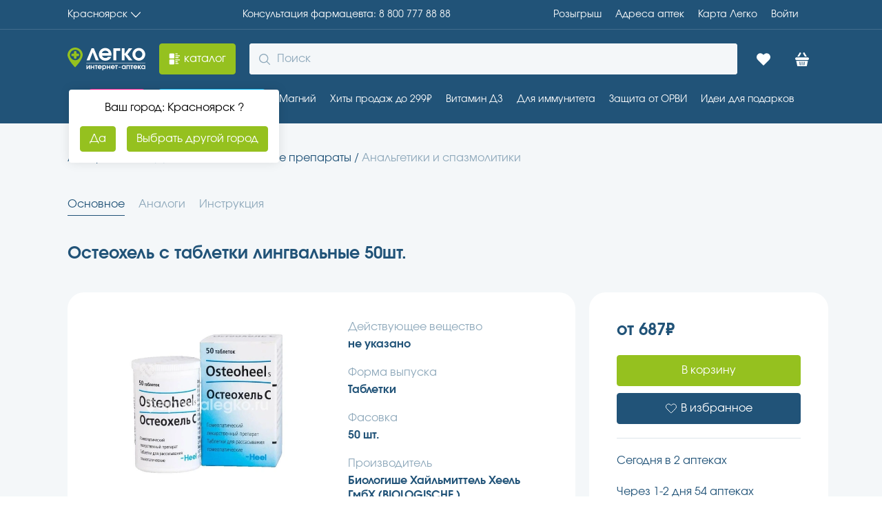

--- FILE ---
content_type: text/html; charset=utf-8
request_url: https://aptekalegko.ru/product/osteohel-s-%E2%84%9650-tab-lingvalnie-productidb8dd222f-f50e-4e9c-9689-37c215883ce5
body_size: 63829
content:
<!DOCTYPE html><html lang="ru"><head><meta charSet="utf-8"/><meta name="viewport" content="width=device-width"/><link rel="assetlinks.json file" href="%public_url%/.well-known/assetlinks.json"/><link rel="icon" href="/favicon.ico" type="image/x-icon"/><title>Остеохель с таблетки лингвальные 50шт.(Биологише хайльмиттель хеель гмбх (biologische )) купить недорого в Красноярске - цена 687Р, инструкция по применению, отзывы</title><meta name="robots" content="index,follow"/><meta name="description" content="Остеохель с таблетки лингвальные 50шт. купите по низкой цене в г. Красноярске, предварительно забронировав в ближайшей аптеке – сборка заказа 30 минут, выдача без очереди."/><meta property="og:title" content="Остеохель с таблетки лингвальные 50шт.(Биологише хайльмиттель хеель гмбх (biologische )) купить недорого в Красноярске - цена 687Р, инструкция по применению, отзывы"/><meta property="og:description" content="Остеохель с таблетки лингвальные 50шт. купите по низкой цене в г. Красноярске, предварительно забронировав в ближайшей аптеке – сборка заказа 30 минут, выдача без очереди."/><meta property="og:url" content="https://aptekalegko.ru/krasnoyarsk/product/osteohel-s-tabletki-lingvalnie-50sht-productidb8dd222f-f50e-4e9c-9689-37c215883ce5"/><meta property="og:type" content="website"/><meta property="og:image" content="https://api.garzdrav.ru:7090/v1/files/api/Image?path=/files/images/open/products/b8dd222f-f50e-4e9c-9689-37c215883ce5.jpg&amp;IsDefaultIfNotExist=true"/><meta property="og:image:alt" content="Остеохель с таблетки лингвальные 50шт."/><meta property="og:image:type" content="image/png"/><meta property="og:image:width" content="600"/><meta property="og:image:height" content="600"/><meta property="og:locale" content="ru_RU"/><link rel="canonical" href="https://aptekalegko.ru/krasnoyarsk/product/osteohel-s-tabletki-lingvalnie-50sht-productidb8dd222f-f50e-4e9c-9689-37c215883ce5"/><script type="application/ld+json">{"@context":"https://schema.org","@type":"Product","description":"Состав (на 1 таблетку):Aктивные компоненты: Hekla-Lava (Гекла-Лава) D6 30 мг, Kalium iodatum (Калиум иодатум) D4 30 мг, Asa foetida (Аза фетида) D4 30 мг, Stillingia sylvatica (Стиллингия сильватика) D4 30 мг, Araneus diadematus (Аранеус диадематус) D6 30 мг, Natrium sulfuricum (Натриум сульфурикум) D4 30 мг, Hydrargyrum oxydatum rubrum (Гидраргирум оксидатум рубрум) D9 60 мг, Calcium phosphoricum (Кальциум фосфорикум) D6 60 мг;Вспомогательные вещества: магния стеарат 1,5 мг, лактозы моногидрат до получения таблетки массой около 0,302 г.\r\nСостав (на 1 таблетку):Aктивные компоненты: Hekla-Lava (Гекла-Лава) D6 30 мг, Kalium iodatum (Калиум иодатум) D4 30 мг, Asa foetida (Аза фетида) D4 30 мг, Stillingia sylvatica (Стиллингия сильватика) D4 30 мг, Araneus diadematus (Аранеус диадематус) D6 30 мг, Natrium sulfuricum (Натриум сульфурикум) D4 30 мг, Hydrargyrum oxydatum rubrum (Гидраргирум оксидатум рубрум) D9 60 мг, Calcium phosphoricum (Кальциум фосфорикум) D6 60 мг;Вспомогательные вещества: магния стеарат 1,5 мг, лактозы моногидрат до получения таблетки массой около 0,302 г.\r\nКруглые таблетки плоскоцилиндрической формы, с фаской белого или желтовато-белого цвета, без запаха или со слабым «чесночным» запахом; допускаются вкрапления желтого или серого цвета.\r\nМногокомпонентный гомеопатический препарат, действие которого обусловлено компонентами, входящими в его состав.\r\nВозможны аллергические реакции.Редко - повышенное слюноотделение.\r\nПрименение гомеопатических препаратов не исключает лечение другими лекарственными средствами.\r\nСлучаи передозировки до настоящего времени не были зарегистрированы.\r\nПри заболеваниях щитовидной железы применение препарата возможно только после консультации с врачом. При приеме гомеопатических лекарственных средств возможно временное обострение имеющихся симптомов (первичное ухудшение), в этом случае следует прекратить прием препарата и проконсультироваться с врачом. При появлении побочных эффектов также следует прекратить прием препарата и обратиться к врачу. Информация для пациентов с сахарным диабетом: 1 таблетка препарата содержит 0,025 хлебной единицы.Пенал закрывать сразу после применения препарата.Влияние на способность управлять транспортными средствами и работать с механизмамиНе влияет.\r\nТаблетки для рассасывания гомеопатические - 50 шт в уп.\r\nГомеопатическое средство.\r\nВ комплексной терапии воспалительных и обменно-деструктивных заболеваний костной ткани и надкостницы.\r\nПовышенная индивидуальная чувствительность к компонентам препарата. Недостаточность лактазы, непереносимость лактозы, глюкозо-галактозная мальабсорбция. Возраст до 18 лет в связи с недостаточностью клинических данных.С осторожностью: заболевания щитовидной железы, в связи с наличием активного компонента, содержащего йод.\r\nПрименение препарата возможно, если ожидаемая польза для матери превышает потенциальный риск для плода и ребенка. Необходима консультация врача.\r\nПо 1 таблетке 3 раза в день. Таблетку следует держать во рту до полного рассасывания. Длительность курса лечения согласовывается с врачом.\r\nБез рецепта.","image":["https://api.garzdrav.ru:7090/v1/files/api/Image?path=/files/images/open/products/b8dd222f-f50e-4e9c-9689-37c215883ce5.jpg&amp;IsDefaultIfNotExist=true"],"brand":{"@type":"Brand","name":"Биологише Хайльмиттель Хеель ГмбХ (BIOLOGISCHE )"},"manufacturer":{"@type":"Organization","name":"Биологише Хайльмиттель Хеель ГмбХ (BIOLOGISCHE )"},"offers":[{"price":"687","availability":"https://schema.org/InStock","priceCurrency":"RUB","url":"https://aptekalegko.ru/krasnoyarsk/product/osteohel-s-tabletki-lingvalnie-50sht-productidb8dd222f-f50e-4e9c-9689-37c215883ce5","priceValidUntil":"2026-01-19","@type":"Offer"}],"name":"Остеохель с таблетки лингвальные 50шт. в Красноярск"}</script><link rel="preload" as="image" imageSrcSet="https://imgopt.aptekalegko.ru/image/compress?url=https://api.garzdrav.ru:7090/v1/files/api/Image?path=/files/images/open/products/b8dd222f-f50e-4e9c-9689-37c215883ce5.jpg%26IsDefaultIfNotExist=true&amp;w=128&amp;q=95&amp;af=true 128w, https://imgopt.aptekalegko.ru/image/compress?url=https://api.garzdrav.ru:7090/v1/files/api/Image?path=/files/images/open/products/b8dd222f-f50e-4e9c-9689-37c215883ce5.jpg%26IsDefaultIfNotExist=true&amp;w=256&amp;q=95&amp;af=true 256w, https://imgopt.aptekalegko.ru/image/compress?url=https://api.garzdrav.ru:7090/v1/files/api/Image?path=/files/images/open/products/b8dd222f-f50e-4e9c-9689-37c215883ce5.jpg%26IsDefaultIfNotExist=true&amp;w=340&amp;q=95&amp;af=true 340w, https://imgopt.aptekalegko.ru/image/compress?url=https://api.garzdrav.ru:7090/v1/files/api/Image?path=/files/images/open/products/b8dd222f-f50e-4e9c-9689-37c215883ce5.jpg%26IsDefaultIfNotExist=true&amp;w=480&amp;q=95&amp;af=true 480w, https://imgopt.aptekalegko.ru/image/compress?url=https://api.garzdrav.ru:7090/v1/files/api/Image?path=/files/images/open/products/b8dd222f-f50e-4e9c-9689-37c215883ce5.jpg%26IsDefaultIfNotExist=true&amp;w=600&amp;q=95&amp;af=true 600w, https://imgopt.aptekalegko.ru/image/compress?url=https://api.garzdrav.ru:7090/v1/files/api/Image?path=/files/images/open/products/b8dd222f-f50e-4e9c-9689-37c215883ce5.jpg%26IsDefaultIfNotExist=true&amp;w=768&amp;q=95&amp;af=true 768w, https://imgopt.aptekalegko.ru/image/compress?url=https://api.garzdrav.ru:7090/v1/files/api/Image?path=/files/images/open/products/b8dd222f-f50e-4e9c-9689-37c215883ce5.jpg%26IsDefaultIfNotExist=true&amp;w=1024&amp;q=95&amp;af=true 1024w, https://imgopt.aptekalegko.ru/image/compress?url=https://api.garzdrav.ru:7090/v1/files/api/Image?path=/files/images/open/products/b8dd222f-f50e-4e9c-9689-37c215883ce5.jpg%26IsDefaultIfNotExist=true&amp;w=1280&amp;q=95&amp;af=true 1280w, https://imgopt.aptekalegko.ru/image/compress?url=https://api.garzdrav.ru:7090/v1/files/api/Image?path=/files/images/open/products/b8dd222f-f50e-4e9c-9689-37c215883ce5.jpg%26IsDefaultIfNotExist=true&amp;w=1480&amp;q=95&amp;af=true 1480w, https://imgopt.aptekalegko.ru/image/compress?url=https://api.garzdrav.ru:7090/v1/files/api/Image?path=/files/images/open/products/b8dd222f-f50e-4e9c-9689-37c215883ce5.jpg%26IsDefaultIfNotExist=true&amp;w=1920&amp;q=95&amp;af=true 1920w, https://imgopt.aptekalegko.ru/image/compress?url=https://api.garzdrav.ru:7090/v1/files/api/Image?path=/files/images/open/products/b8dd222f-f50e-4e9c-9689-37c215883ce5.jpg%26IsDefaultIfNotExist=true&amp;w=2560&amp;q=95&amp;af=true 2560w" imageSizes="(max-width: 768px) 100vw, (max-width: 1200px) 50vw, 33vw" fetchpriority="high"/><link rel="preload" as="image" imageSrcSet="https://imgopt.aptekalegko.ru/image/compress?url=https://api.garzdrav.ru:7090/v1/files/api/Image?path=/files/images/open/products/b8dd222f-f50e-4e9c-9689-37c215883ce5.jpg%26IsDefaultIfNotExist=true&amp;w=16&amp;q=95&amp;af=true 16w, https://imgopt.aptekalegko.ru/image/compress?url=https://api.garzdrav.ru:7090/v1/files/api/Image?path=/files/images/open/products/b8dd222f-f50e-4e9c-9689-37c215883ce5.jpg%26IsDefaultIfNotExist=true&amp;w=32&amp;q=95&amp;af=true 32w, https://imgopt.aptekalegko.ru/image/compress?url=https://api.garzdrav.ru:7090/v1/files/api/Image?path=/files/images/open/products/b8dd222f-f50e-4e9c-9689-37c215883ce5.jpg%26IsDefaultIfNotExist=true&amp;w=48&amp;q=95&amp;af=true 48w, https://imgopt.aptekalegko.ru/image/compress?url=https://api.garzdrav.ru:7090/v1/files/api/Image?path=/files/images/open/products/b8dd222f-f50e-4e9c-9689-37c215883ce5.jpg%26IsDefaultIfNotExist=true&amp;w=64&amp;q=95&amp;af=true 64w, https://imgopt.aptekalegko.ru/image/compress?url=https://api.garzdrav.ru:7090/v1/files/api/Image?path=/files/images/open/products/b8dd222f-f50e-4e9c-9689-37c215883ce5.jpg%26IsDefaultIfNotExist=true&amp;w=128&amp;q=95&amp;af=true 128w, https://imgopt.aptekalegko.ru/image/compress?url=https://api.garzdrav.ru:7090/v1/files/api/Image?path=/files/images/open/products/b8dd222f-f50e-4e9c-9689-37c215883ce5.jpg%26IsDefaultIfNotExist=true&amp;w=256&amp;q=95&amp;af=true 256w, https://imgopt.aptekalegko.ru/image/compress?url=https://api.garzdrav.ru:7090/v1/files/api/Image?path=/files/images/open/products/b8dd222f-f50e-4e9c-9689-37c215883ce5.jpg%26IsDefaultIfNotExist=true&amp;w=340&amp;q=95&amp;af=true 340w, https://imgopt.aptekalegko.ru/image/compress?url=https://api.garzdrav.ru:7090/v1/files/api/Image?path=/files/images/open/products/b8dd222f-f50e-4e9c-9689-37c215883ce5.jpg%26IsDefaultIfNotExist=true&amp;w=480&amp;q=95&amp;af=true 480w, https://imgopt.aptekalegko.ru/image/compress?url=https://api.garzdrav.ru:7090/v1/files/api/Image?path=/files/images/open/products/b8dd222f-f50e-4e9c-9689-37c215883ce5.jpg%26IsDefaultIfNotExist=true&amp;w=600&amp;q=95&amp;af=true 600w, https://imgopt.aptekalegko.ru/image/compress?url=https://api.garzdrav.ru:7090/v1/files/api/Image?path=/files/images/open/products/b8dd222f-f50e-4e9c-9689-37c215883ce5.jpg%26IsDefaultIfNotExist=true&amp;w=768&amp;q=95&amp;af=true 768w, https://imgopt.aptekalegko.ru/image/compress?url=https://api.garzdrav.ru:7090/v1/files/api/Image?path=/files/images/open/products/b8dd222f-f50e-4e9c-9689-37c215883ce5.jpg%26IsDefaultIfNotExist=true&amp;w=1024&amp;q=95&amp;af=true 1024w, https://imgopt.aptekalegko.ru/image/compress?url=https://api.garzdrav.ru:7090/v1/files/api/Image?path=/files/images/open/products/b8dd222f-f50e-4e9c-9689-37c215883ce5.jpg%26IsDefaultIfNotExist=true&amp;w=1280&amp;q=95&amp;af=true 1280w, https://imgopt.aptekalegko.ru/image/compress?url=https://api.garzdrav.ru:7090/v1/files/api/Image?path=/files/images/open/products/b8dd222f-f50e-4e9c-9689-37c215883ce5.jpg%26IsDefaultIfNotExist=true&amp;w=1480&amp;q=95&amp;af=true 1480w, https://imgopt.aptekalegko.ru/image/compress?url=https://api.garzdrav.ru:7090/v1/files/api/Image?path=/files/images/open/products/b8dd222f-f50e-4e9c-9689-37c215883ce5.jpg%26IsDefaultIfNotExist=true&amp;w=1920&amp;q=95&amp;af=true 1920w, https://imgopt.aptekalegko.ru/image/compress?url=https://api.garzdrav.ru:7090/v1/files/api/Image?path=/files/images/open/products/b8dd222f-f50e-4e9c-9689-37c215883ce5.jpg%26IsDefaultIfNotExist=true&amp;w=2560&amp;q=95&amp;af=true 2560w" imageSizes="60px" fetchpriority="high"/><meta name="next-head-count" content="21"/><meta name="format-detection" content="telephone=no, date=no, email=no, address=no"/><meta name="mailru-verification" content="89260cf5c724ff87"/><meta name="yandex-verification" content="5842c31db957a9b2"/><link data-next-font="" rel="preconnect" href="/" crossorigin="anonymous"/><link rel="preload" href="/v2.0.46-prod-scale/_next/static/css/1166119d7da99df5.css" as="style"/><link rel="stylesheet" href="/v2.0.46-prod-scale/_next/static/css/1166119d7da99df5.css" data-n-g=""/><link rel="preload" href="/v2.0.46-prod-scale/_next/static/css/1105eeaef1185939.css" as="style"/><link rel="stylesheet" href="/v2.0.46-prod-scale/_next/static/css/1105eeaef1185939.css" data-n-p=""/><noscript data-n-css=""></noscript><script defer="" nomodule="" src="/v2.0.46-prod-scale/_next/static/chunks/polyfills-78c92fac7aa8fdd8.js"></script><script src="/v2.0.46-prod-scale/_next/static/chunks/webpack-045dbd33e66073a9.js" defer=""></script><script src="/v2.0.46-prod-scale/_next/static/chunks/framework-56eb74ff06128874.js" defer=""></script><script src="/v2.0.46-prod-scale/_next/static/chunks/main-240c335aa50b5196.js" defer=""></script><script src="/v2.0.46-prod-scale/_next/static/chunks/pages/_app-9619f53a512aab33.js" defer=""></script><script src="/v2.0.46-prod-scale/_next/static/chunks/2962-1442e581b08c4a6d.js" defer=""></script><script src="/v2.0.46-prod-scale/_next/static/chunks/7863-df1dcba3a4ed4600.js" defer=""></script><script src="/v2.0.46-prod-scale/_next/static/chunks/4443-2d01684265c5fcdd.js" defer=""></script><script src="/v2.0.46-prod-scale/_next/static/chunks/pages/product/%5BproductName%5D-e7969faa262bbcd9.js" defer=""></script><script src="/v2.0.46-prod-scale/_next/static/v2.0.46-prod-scale/_buildManifest.js" defer=""></script><script src="/v2.0.46-prod-scale/_next/static/v2.0.46-prod-scale/_ssgManifest.js" defer=""></script></head><script src="https://cdn.onesignal.com/sdks/web/v16/OneSignalSDK.page.js" defer=""></script><script type="text/javascript"> window.OneSignalDeferred = window.OneSignalDeferred || [];
          OneSignalDeferred.push(async function(OneSignal) {
            await OneSignal.init({
              appId: 'a1a1ffa1-910c-42ed-8be2-a9cc40223229',
              allowLocalhostAsSecureOrigin: true,
            });
          });</script><script defer="" id="yandex-metrika">
                (function(m,e,t,r,i,k,a){m[i]=m[i]||function(){(m[i].a=m[i].a||[]).push(arguments)};
                m[i].l=1*new Date();k=e.createElement(t),a=e.getElementsByTagName(t)[0],k.async=1,k.src=r,a.parentNode.insertBefore(k,a)})
                (window, document, "script", "https://mc.yandex.ru/metrika/tag.js", "ym");
      
                ym(74874832, "init", {
                  clickmap: true,
            trackLinks: true,
            accurateTrackBounce: true,
            webvisor: true,
            ecommerce: "dataLayerYandex",
                });
              </script><script defer="" id="google-tag-manager">(function(w,d,s,l,i){w[l]=w[l]||[];w[l].push({'gtm.start':
          new Date().getTime(),event:'gtm.js'});var f=d.getElementsByTagName(s)[0],
          j=d.createElement(s),dl=l!='dataLayer'?'&l='+l:'';j.async=true;j.src=
          'https://www.googletagmanager.com/gtm.js?id='+i+dl;f.parentNode.insertBefore(j,f);
          })(window,document,'script','dataLayer','GTM-MNBP9CK')
              </script><script async="" type="text/javascript" src="https://static.xoalt.com/engine/engine.js"></script><noscript><div><img src="https://mc.yandex.ru/watch/74874832" style="position:absolute;left:-9999px" alt="mc.yandex"/></div></noscript><body><noscript><iframe src="https://www.googletagmanager.com/ns.html?id=GTM-MNBP9CK" height="0" width="0" style="display:none;visibility:hidden"></iframe></noscript><div id="__next"><meta name="viewport" content="width=device-width, initial-scale=1.0, maximum-scale=1.0, user-scalable=0"/><header class="al-paper al-s-pb-0 al-s-pb-lg-5 al-elev-bs-0 al-paper-bg-bc-primary headerTop_headerTop__rgwn7"><div class="al-list al-s-py-5 al-s-px-8 al-s-px-lg-0 al-s-mb-0 al-s-mb-lg-5 _wrapperContent_wrapper__L5i8i headerTop_headerTop_container__hy7__ wrapper_content"><button tabindex="0" data-with-left-icon="false" data-with-right-icon="true" data-disabled="false" class="al-link al-link-variant-none al-link-color-default al-link-width-content al-link-text-align-left al-t-ts-2 al-t-ta-left">Красноярск<svg width="1em" height="1em" viewBox="0 0 16 16" fill="none" xmlns="http://www.w3.org/2000/svg"><g id="Icon=chevronBottom, Type=Filled"><path id="Icon" d="M0.00251484 4.52673C0.0404577 4.4463 0.070858 4.35855 0.121487 4.28542C0.369487 3.9271 0.870629 3.90272 1.19211 4.24155C2.00194 5.09226 2.80686 5.94541 3.61417 6.79612C5.04423 8.3074 6.47676 9.8187 7.90422 11.3324C7.98521 11.4178 8.02064 11.4178 8.10163 11.3324C10.2757 9.02649 12.4574 6.72298 14.6391 4.41705C14.71 4.34392 14.7783 4.26592 14.8517 4.19523C15.1175 3.94416 15.5123 3.93441 15.7781 4.17085C16.0463 4.40729 16.0792 4.79488 15.8337 5.06301C15.3782 5.55783 14.9125 6.04534 14.4493 6.5353C12.5005 8.59504 10.5516 10.6548 8.60277 12.717C8.46609 12.8633 8.31677 12.973 8.10416 12.9949C7.83082 13.0217 7.60809 12.9437 7.4208 12.7438C6.4236 11.6859 5.42389 10.6304 4.42412 9.57495C3.05989 8.13435 1.69829 6.6913 0.331543 5.2507C0.194858 5.10688 0.0633144 4.96062 0 4.76806C0.00251389 4.68762 0.00251484 4.60718 0.00251484 4.52673Z" fill="currentColor"></path></g></svg></button><a title="Консультация фармацевта" tabindex="0" data-with-left-icon="false" data-with-right-icon="false" data-disabled="false" class="al-link al-link-variant-none al-link-color-default al-link-width-content al-link-text-align-left al-t-ts-2 al-t-ta-left" href="tel:8 800 777 88 88"><span class="al-typography callCenterPhone_callCenter_desktop__9gF9m al-t-tc-inherit al-t-ts-2 al-t-ta-left al-t-tw-normal al-t-tdl-none al-t-tds-none al-t-tlh-standart">Консультация фармацевта: 8 800 777 88 88</span><span class="al-typography callCenterPhone_callCenter_mobile__kB_YV al-t-tc-inherit al-t-ts-2 al-t-ta-left al-t-tw-normal al-t-tdl-none al-t-tds-none al-t-tlh-standart">8 800 777 88 88</span></a><div class="al-list al-list-variant-horizontal-10 headerTop_headerTop_container_right__Crhj7"><a title="Адреса aптек" tabindex="0" data-with-left-icon="false" data-with-right-icon="false" data-disabled="false" class="al-link al-link-variant-none al-link-color-default al-link-width-content al-link-text-align-left al-t-ts-2 al-t-ta-left" href="/krasnoyarsk/retails">Адреса aптек</a><a title="Карта Легко" tabindex="0" data-with-left-icon="false" data-with-right-icon="false" data-disabled="false" class="al-link al-link-variant-none al-link-color-default al-link-width-content al-link-text-align-left al-t-ts-2 al-t-ta-left" href="/card-info">Карта Легко</a><a title="Войти" tabindex="0" data-with-left-icon="false" data-with-right-icon="false" data-disabled="false" class="al-link profileLink_profile__sLo_2 al-link-variant-none al-link-color-default al-link-width-content al-link-text-align-left al-t-ts-2 al-t-ta-left" href="/oauth">Войти</a></div></div><hr class="al-divider al-divider-o-horizontal wrapper_content"/></header><div class="al-paper al-s-py-5 al-s-px-8 al-s-px-lg-0 al-elev-bs-0 al-paper-bg-bc-default al-paper-bg-bc-lg-primary _headerMiddle_HeaderMiddle__plqXw"><div class="_headerMiddle_content_container__j5zLU wrapper_content"><a title="Главная Аптека Легко | Красноярск" href="/krasnoyarsk"><svg width="113" height="33" viewBox="0 0 113 33" fill="none" xmlns="http://www.w3.org/2000/svg"><path d="M41.0221 18.6117L36.555 6.92183L32.0878 18.6117H27.5785L34.9114 1.01357H38.1985L45.5314 18.6117H41.0221Z" fill="white"></path><path d="M50.0407 11.6906C50.5464 13.8007 52.4007 15.1512 54.8871 15.1512C56.615 15.1512 57.6685 14.687 58.7643 13.4209H63.3578C63.0628 14.3071 62.6414 15.0246 61.9671 15.8686C60.1128 18.0209 57.8793 19.0338 54.9714 19.0338C49.6193 19.0338 45.4471 15.0246 45.4471 9.87596C45.4471 4.68513 49.535 0.591553 54.7185 0.591553C59.9443 0.591553 63.7793 4.60073 63.7793 10.0448C63.7793 10.6778 63.7371 11.0576 63.6107 11.6484H50.0407V11.6906ZM59.6493 7.97687C59.1014 5.74018 57.4157 4.47412 54.8028 4.47412C52.3164 4.47412 50.5885 5.69797 49.9143 7.97687H59.6493Z" fill="white"></path><path d="M76.38 4.85394H70.6485V18.6117H66.4343V1.01357H76.38V4.85394Z" fill="white"></path><path d="M78.6557 1.01357H82.87V9.11632L88.9385 1.01357H94.0378L87.0421 9.74935L94.4171 18.6117H88.9385L82.87 10.509V18.6117H78.6557V1.01357Z" fill="white"></path><path d="M112.791 9.83375C112.791 14.898 108.619 18.9916 103.478 18.9916C98.2943 18.9916 94.1221 14.8558 94.1221 9.83375C94.1221 4.68513 98.2943 0.591553 103.52 0.591553C108.619 0.591553 112.791 4.76953 112.791 9.83375ZM98.3785 9.83375C98.3785 12.7879 100.654 15.1512 103.436 15.1512C106.259 15.1512 108.535 12.7879 108.535 9.83375C108.535 6.83742 106.259 4.47412 103.351 4.47412C100.654 4.47412 98.3785 6.87963 98.3785 9.83375Z" fill="white"></path><path d="M32.6778 25.6173V31.1458H31.3714V27.4742L28.885 31.1458H27.5364V25.6173H28.8428V29.2889L31.3293 25.6173H32.6778Z" fill="white"></path><path d="M37.5243 31.1458V28.9513H35.08V31.1458H33.7736V25.6173H35.08V27.7696H37.5243V25.6173H38.8307V31.1458H37.5243Z" fill="white"></path><path d="M42.2021 26.8412V31.1458H40.8957V26.8412H39.6314V25.6173H43.5085V26.8412H42.2021Z" fill="white"></path><path d="M45.2364 28.9513C45.405 29.6265 45.9528 30.0485 46.7535 30.0485C47.3014 30.0485 47.6385 29.8797 47.9757 29.4999H49.4086C49.3243 29.7953 49.1978 30.0063 48.9871 30.2595C48.3971 30.9348 47.7228 31.2724 46.7957 31.2724C45.11 31.2724 43.8035 30.0063 43.8035 28.4026C43.8035 26.7568 45.0678 25.4907 46.7114 25.4907C48.355 25.4907 49.5771 26.7568 49.5771 28.4448C49.5771 28.6559 49.5771 28.7825 49.535 28.9513H45.2364ZM48.2707 27.8118C48.1021 27.0944 47.5543 26.7146 46.7535 26.7146C45.9528 26.7146 45.4471 27.0944 45.2364 27.8118H48.2707Z" fill="white"></path><path d="M50.3778 25.6173H51.6V26.2504C52.0214 25.7439 52.6535 25.4907 53.4121 25.4907C55.0135 25.4907 56.1514 26.7146 56.1514 28.3604C56.1514 30.0485 54.9714 31.2724 53.4121 31.2724C52.7378 31.2724 52.2321 31.0614 51.7264 30.6393V33.0026H50.42V25.6173H50.3778ZM51.6421 28.4026C51.6421 29.3311 52.3586 30.0485 53.2857 30.0485C54.1707 30.0485 54.845 29.3311 54.845 28.4026C54.845 27.432 54.1707 26.7146 53.2436 26.7146C52.3164 26.7146 51.6421 27.432 51.6421 28.4026Z" fill="white"></path><path d="M60.745 31.1458V28.9513H58.3007V31.1458H56.9943V25.6173H58.3007V27.7696H60.745V25.6173H62.0514V31.1458H60.745Z" fill="white"></path><path d="M64.3271 28.9513C64.4957 29.6265 65.0436 30.0485 65.8443 30.0485C66.3921 30.0485 66.7293 29.8797 67.0664 29.4999H68.4993C68.415 29.7953 68.2886 30.0063 68.0778 30.2595C67.4878 30.9348 66.8136 31.2724 65.8864 31.2724C64.2007 31.2724 62.8943 30.0063 62.8943 28.4026C62.8943 26.7568 64.1586 25.4907 65.8021 25.4907C67.4457 25.4907 68.6678 26.7568 68.6678 28.4448C68.6678 28.6559 68.6678 28.7825 68.6257 28.9513H64.3271ZM67.3193 27.8118C67.1507 27.0944 66.6028 26.7146 65.8021 26.7146C65.0014 26.7146 64.4957 27.0944 64.285 27.8118H67.3193Z" fill="white"></path><path d="M71.5757 26.8412V31.1458H70.2693V26.8412H69.005V25.6173H72.8821V26.8412H71.5757Z" fill="white"></path><path d="M83.2071 31.1458V30.4283C82.6593 31.0192 82.1535 31.2724 81.395 31.2724C79.7935 31.2724 78.6135 30.0485 78.6135 28.4026C78.6135 26.7146 79.7935 25.4907 81.4371 25.4907C82.2378 25.4907 82.7857 25.7439 83.2493 26.377V25.6595H84.4714V31.1458H83.2071ZM79.92 28.4448C79.92 29.4155 80.5943 30.0907 81.5636 30.0907C82.5328 30.0907 83.165 29.4155 83.165 28.4448C83.165 27.432 82.4907 26.7568 81.5214 26.7568C80.5943 26.7146 79.92 27.432 79.92 28.4448Z" fill="white"></path><path d="M89.2336 31.1458V26.8412H86.7893V31.1458H85.4828V25.6173H90.5821V31.1458H89.2336Z" fill="white"></path><path d="M93.9114 26.8412V31.1458H92.605V26.8412H91.3407V25.6173H95.2178V26.8412H93.9114Z" fill="white"></path><path d="M96.9457 28.9513C97.1143 29.6265 97.6621 30.0485 98.4628 30.0485C99.0107 30.0485 99.3478 29.8797 99.685 29.4999H101.118C101.034 29.7953 100.907 30.0063 100.696 30.2595C100.106 30.9348 99.4321 31.2724 98.505 31.2724C96.8193 31.2724 95.5128 30.0063 95.5128 28.4026C95.5128 26.7568 96.7771 25.4907 98.4207 25.4907C100.064 25.4907 101.286 26.7568 101.286 28.4448C101.286 28.6559 101.286 28.7825 101.244 28.9513H96.9457ZM99.98 27.8118C99.8114 27.0944 99.2635 26.7146 98.4628 26.7146C97.6621 26.7146 97.1564 27.0944 96.9457 27.8118H99.98Z" fill="white"></path><path d="M102.087 25.6173H103.394V28.1494L105.29 25.6173H106.891L104.7 28.3604L107.018 31.1458H105.29L103.394 28.6137V31.1458H102.087V25.6173Z" fill="white"></path><path d="M112.791 31.1458H111.569V30.4283C111.021 31.0192 110.516 31.2724 109.715 31.2724C108.114 31.2724 106.934 30.0485 106.934 28.4026C106.934 26.7146 108.114 25.4907 109.757 25.4907C110.558 25.4907 111.106 25.7439 111.569 26.377V25.6595H112.791V31.1458ZM108.282 28.4448C108.282 29.4155 108.956 30.0907 109.926 30.0907C110.895 30.0907 111.527 29.4155 111.527 28.4448C111.527 27.432 110.853 26.7568 109.884 26.7568C108.956 26.7146 108.282 27.432 108.282 28.4448Z" fill="white"></path><path d="M112.918 21.9458H27.2414V22.621H112.918V21.9458Z" fill="white"></path><path d="M21.9943 9.89882C21.9309 9.39104 21.8675 8.88326 21.7407 8.37547C21.6774 8.12158 21.5823 7.83596 21.5189 7.58207C21.4555 7.42338 21.4238 7.2647 21.3604 7.10602C20.9801 6.09046 20.4414 5.13836 19.7758 4.28148C19.1103 3.4246 18.318 2.63119 17.3989 1.99646C17.2405 1.90125 17.082 1.77431 16.9235 1.6791C16.1312 1.20305 15.2756 0.79048 14.3248 0.504853C13.8494 0.346171 13.3423 0.250961 12.8353 0.155752C12.2648 0.0605431 11.6627 -0.00292969 11.0288 -0.00292969C10.0781 -0.00292969 9.159 0.124016 8.27162 0.346171C6.94056 0.695271 5.70457 1.26653 4.62704 2.05994C3.23259 3.04376 2.09167 4.37669 1.26768 5.90004C0.633841 7.07428 0.221844 8.37547 0.0633843 9.77188C2.38419e-07 10.1844 0 10.597 0 11.0413C0 11.1683 0.0950763 13.7072 2.75721 18.2138C2.82059 18.3407 2.88397 18.4359 2.94736 18.5629C3.23259 19.0389 3.54951 19.5149 3.86643 20.0227C4.46858 20.9113 5.1658 21.8634 5.92641 22.879C6.43348 23.5137 6.94056 24.1485 7.51101 24.8467C8.30331 25.767 9.19069 26.7508 10.1415 27.7664C10.3316 27.9568 10.5218 28.1472 10.7119 28.3377C10.807 28.4329 10.8704 28.4963 10.9654 28.5916C11.0605 28.4963 11.1556 28.4011 11.2507 28.3059C13.279 26.2431 14.9269 24.3071 16.258 22.5934C16.3848 22.4347 16.5116 22.2443 16.6383 22.0856C16.8602 21.8 17.0503 21.5461 17.2405 21.2604C17.3672 21.1018 17.494 20.9113 17.5891 20.7527C17.9694 20.1814 18.3497 19.6419 18.6666 19.1341C18.7934 18.9437 18.8885 18.7533 19.0152 18.5946C19.9343 17.0395 20.5681 15.7383 21.0118 14.6593C21.1703 14.3102 21.297 13.9611 21.3921 13.6437C21.9309 12.0252 21.9626 11.1365 21.9943 11.0731C22.0577 10.6288 22.0577 10.2797 21.9943 9.89882ZM15.3706 16.976C14.7685 17.3886 14.103 17.706 13.4057 17.9281C12.6768 18.1503 11.9162 18.2772 11.1239 18.2772C11.0922 18.2772 11.0922 18.2772 11.0605 18.2772C8.62023 18.2455 6.49687 17.103 5.10242 15.3257C4.11997 14.0563 3.51782 12.4377 3.51782 10.6922C3.51782 9.86709 3.64458 9.07368 3.89812 8.312C4.88057 5.32878 7.66947 3.17071 10.9654 3.10724C10.9971 3.10724 10.9971 3.10724 11.0288 3.10724C11.0605 3.10724 11.0605 3.10724 11.0922 3.10724C12.2965 3.10724 13.4374 3.39286 14.4516 3.90065C16.0996 4.72579 17.4306 6.12219 18.1278 7.83596C18.4448 8.59763 18.6349 9.42278 18.6666 10.3114C18.6666 10.4383 18.6666 10.5653 18.6666 10.6922C18.6983 13.2946 17.3672 15.6114 15.3706 16.976Z" fill="#95C11F"></path><path d="M11.4091 16.3096H10.9021C10.0147 16.3096 9.31746 15.5796 9.31746 14.7228V6.53477C9.31746 5.64615 10.0464 4.94795 10.9021 4.94795H11.4091C12.2965 4.94795 12.9937 5.67789 12.9937 6.53477V14.7228C12.9937 15.6114 12.2965 16.3096 11.4091 16.3096Z" fill="#95C11F"></path><path d="M5.48272 10.8827V10.3749C5.48272 9.48627 6.21164 8.78807 7.06732 8.78807H15.2439C16.1312 8.78807 16.8285 9.51801 16.8285 10.3749V10.8827C16.8285 11.7713 16.0996 12.4695 15.2439 12.4695H7.06732C6.17994 12.4695 5.48272 11.7713 5.48272 10.8827Z" fill="#95C11F"></path><path d="M77.0543 27.9385H74.02V28.7825H77.0543V27.9385Z" fill="white"></path></svg></a><a title="каталог" style="height:45px" data-loading="false" data-has-loading-text="false" data-disabled="false" class="al-button al-button-variant-contained al-button-color-secondary al-button-size-medium" href="/krasnoyarsk/catalog"><span class="al-button-content"><span class="al-button-icon-container al-button-icon-start"><svg width="1em" height="1em" viewBox="0 0 16 16" fill="white" xmlns="http://www.w3.org/2000/svg"><path d="M8.05578 3.68463C8.05578 4.45817 8.05578 5.2317 8.05578 6.00524C8.05578 6.75842 7.46545 7.34875 6.71227 7.34875C5.1652 7.34875 3.61812 7.34875 2.07105 7.34875C1.31787 7.34875 0.727539 6.77878 0.727539 6.0256C0.727539 4.47852 0.727539 2.93145 0.727539 1.38438C0.727539 0.631195 1.31787 0.0205078 2.07105 0.0205078C3.61812 0.0205078 5.1652 0.0205078 6.71227 0.0205078C7.46545 0.0205078 8.05578 0.610839 8.05578 1.36402C8.07614 2.13756 8.05578 2.91109 8.05578 3.68463Z" fill="inherit"></path><path d="M8.05578 12.3565C8.05578 13.13 8.05578 13.8832 8.05578 14.6568C8.05578 15.4303 7.46545 16.0206 6.69192 16.0206C5.1652 16.0206 3.61812 16.0206 2.09141 16.0206C1.31787 16.0206 0.727539 15.4303 0.727539 14.6568C0.727539 13.13 0.727539 11.583 0.727539 10.0563C0.727539 9.28271 1.31787 8.69238 2.09141 8.69238C3.61812 8.69238 5.1652 8.69238 6.69192 8.69238C7.46545 8.69238 8.05578 9.28271 8.05578 10.0563C8.05578 10.8298 8.05578 11.583 8.05578 12.3565Z" fill="inherit"></path><path d="M13.0634 2.6875C14.2237 2.6875 15.384 2.6875 16.5443 2.6875C16.6868 2.6875 16.7275 2.72821 16.7275 2.87071C16.7072 3.21676 16.7275 3.56282 16.7275 3.90887C16.7275 4.01066 16.6868 4.05137 16.585 4.05137C14.2237 4.05137 11.8827 4.05137 9.5214 4.05137C9.39926 4.05137 9.37891 4.01066 9.37891 3.90887C9.37891 3.56282 9.37891 3.21676 9.37891 2.87071C9.37891 2.72821 9.41962 2.6875 9.56211 2.6875C10.7428 2.6875 11.9031 2.6875 13.0634 2.6875Z" fill="inherit"></path><path d="M13.0632 8.69238C14.2235 8.69238 15.3838 8.69238 16.5238 8.69238C16.6663 8.69238 16.7274 8.7331 16.707 8.87559C16.6866 9.20129 16.707 9.54735 16.707 9.87305C16.707 9.97483 16.6866 10.0359 16.5645 10.0359C14.2032 10.0359 11.8622 10.0359 9.50089 10.0359C9.39911 10.0359 9.3584 9.99518 9.3584 9.8934C9.3584 9.54735 9.3584 9.20129 9.3584 8.85523C9.3584 8.71274 9.39911 8.69238 9.52125 8.69238C10.7223 8.69238 11.9029 8.69238 13.0632 8.69238Z" fill="inherit"></path><path d="M11.7199 15.3688C11.0074 15.3688 10.2746 15.3688 9.56211 15.3688C9.41962 15.3688 9.37891 15.328 9.37891 15.1855C9.39926 14.8395 9.37891 14.5138 9.37891 14.1677C9.37891 14.066 9.39926 14.0049 9.5214 14.0049C10.987 14.0049 12.4527 14.0049 13.898 14.0049C14.0201 14.0049 14.0608 14.0456 14.0405 14.1677C14.0405 14.5138 14.0201 14.8395 14.0405 15.1855C14.0405 15.3484 13.9794 15.3688 13.8369 15.3688C13.1652 15.3484 12.4527 15.3688 11.7199 15.3688Z" fill="inherit"></path><path d="M11.72 6.69703C11.0076 6.69703 10.2747 6.69703 9.56226 6.69703C9.41977 6.69703 9.39941 6.65631 9.39941 6.53418C9.39941 6.18812 9.39941 5.84207 9.39941 5.49601C9.39941 5.39423 9.41977 5.35352 9.54191 5.35352C11.0076 5.35352 12.4732 5.35352 13.9389 5.35352C14.061 5.35352 14.1017 5.39423 14.1017 5.51637C14.1017 5.86242 14.1017 6.20848 14.1017 6.55453C14.1017 6.69703 14.061 6.71738 13.9389 6.71738C13.1857 6.69703 12.4528 6.69703 11.72 6.69703Z" fill="inherit"></path><path d="M11.0686 11.3389C11.5775 11.3389 12.0661 11.3389 12.575 11.3389C12.6971 11.3389 12.7378 11.3796 12.7378 11.5017C12.7378 11.8478 12.7378 12.1938 12.7378 12.5399C12.7378 12.6417 12.7175 12.7027 12.5953 12.7027C11.5775 12.7027 10.5597 12.7027 9.54191 12.7027C9.41977 12.7027 9.39941 12.662 9.39941 12.5602C9.39941 12.1938 9.39941 11.8478 9.39941 11.4814C9.39941 11.3796 9.41977 11.3389 9.54191 11.3389C10.0508 11.3592 10.5597 11.3389 11.0686 11.3389Z" fill="inherit"></path><path d="M11.0481 1.36387C10.5392 1.36387 10.0507 1.36387 9.54176 1.36387C9.41962 1.36387 9.37891 1.34351 9.37891 1.20102C9.37891 0.854962 9.37891 0.508906 9.37891 0.142494C9.37891 0.0407125 9.41962 0 9.5214 0C10.5392 0 11.557 0 12.5748 0C12.7173 0.0203562 12.7377 0.0610687 12.7377 0.183206C12.7377 0.529262 12.7377 0.875318 12.7377 1.22137C12.7377 1.36387 12.697 1.38422 12.5748 1.38422C12.0659 1.36387 11.557 1.36387 11.0481 1.36387Z" fill="inherit"></path></svg></span>каталог</span></a><div class="al-paper al-b-br-1 al-elev-bs-0 al-paper-bg-bc-default" style="width:100%"><div data-has-value="false" data-disable="false" data-focus="false" data-has-action="false" class="al-width-full-true al-search-size-small al-search-size-lg-medium al-search-color-contrast al-search"><div class="al-search-container"><div class="al-search-inputContainer"><svg width="16" height="16" viewBox="0 0 16 16" fill="currentColor" xmlns="http://www.w3.org/2000/svg" class="al-search-icon"><path d="M15.813 14.8711L11.8369 10.8951C12.9205 9.56987 13.4532 7.87893 13.325 6.17198C13.1967 4.46502 12.4173 2.87267 11.1479 1.72427C9.87853 0.575873 8.21632 -0.0406994 6.50509 0.00208668C4.79386 0.0448727 3.16454 0.743743 1.95414 1.95414C0.743743 3.16454 0.0448727 4.79386 0.00208668 6.50509C-0.0406994 8.21632 0.575873 9.87853 1.72427 11.1479C2.87267 12.4173 4.46502 13.1967 6.17198 13.325C7.87893 13.4532 9.56987 12.9205 10.8951 11.8369L14.8711 15.813C14.9968 15.9344 15.165 16.0015 15.3397 16C15.5143 15.9985 15.6814 15.9284 15.8049 15.8049C15.9284 15.6814 15.9985 15.5143 16 15.3397C16.0015 15.165 15.9344 14.9968 15.813 14.8711ZM6.68251 12.0115C5.62855 12.0115 4.59825 11.6989 3.72191 11.1134C2.84556 10.5278 2.16254 9.69556 1.7592 8.72182C1.35587 7.74808 1.25034 6.6766 1.45595 5.64289C1.66157 4.60917 2.16911 3.65964 2.91437 2.91437C3.65964 2.16911 4.60917 1.66157 5.64289 1.45595C6.6766 1.25034 7.74808 1.35587 8.72182 1.7592C9.69556 2.16254 10.5278 2.84556 11.1134 3.72191C11.6989 4.59825 12.0115 5.62855 12.0115 6.68251C12.0099 8.09535 11.4479 9.44987 10.4489 10.4489C9.44987 11.4479 8.09535 12.0099 6.68251 12.0115Z"></path></svg><input class="al-search-input" placeholder="Поиск" value=""/></div></div></div></div><div class="al-badge al-badge-color-secondary al-badge-variant-standart"><a title="избранное" href="/oauth"><button data-disabled="false" data-stop-event-on-disabled="true" aria-disabled="false" class="al-iconButton al-iconButton-color-default al-iconButton-size-large al-b-br-1"><svg width="1em" height="1em" viewBox="0 0 16 16" fill="none" xmlns="http://www.w3.org/2000/svg"><g id="Icon=heart, Type=Filled"><path id="Icon" d="M16 5.37351C15.9805 6.60538 15.5506 7.65844 14.691 8.53267C12.8349 10.4202 10.9592 12.3276 9.10315 14.2152C8.92731 14.394 8.771 14.5529 8.59516 14.7318C8.22395 15.0894 7.75504 15.0894 7.40336 14.7318C5.33235 12.6257 3.28088 10.5593 1.24894 8.45319C-1.07606 6.04905 -0.00147796 2.01566 3.20273 1.1613C4.76575 0.744052 6.17247 1.14143 7.34474 2.29383C7.52058 2.47265 7.69642 2.65147 7.87227 2.83029C7.98949 2.9495 8.04811 2.92963 8.14579 2.83029C8.55609 2.39317 8.96638 1.95606 9.47437 1.63815C12.0338 0.0486401 15.4529 1.61828 15.9414 4.61849C15.9805 4.85692 15.9805 5.11521 16 5.37351Z" fill="currentColor"></path></g></svg></button></a></div><div class="al-badge al-badge-color-secondary al-badge-variant-standart"><button data-testid="bascet-link" data-disabled="false" data-stop-event-on-disabled="true" aria-disabled="false" class="al-iconButton al-iconButton-color-default al-iconButton-size-large al-b-br-1"><svg width="16" height="15" viewBox="0 0 16 16" fill="white" xmlns="http://www.w3.org/2000/svg"><g id="Icon=cart, Type=Filled" clip-path="url(#clip0_7_457)"><g id="Icon"><path d="M0 7.01939C0.0162843 7.00202 0.0325685 6.98465 0.0325685 6.96728C0.211695 6.22035 0.749076 5.78609 1.46558 5.78609C4.86899 5.78609 8.25612 5.78609 11.6595 5.78609C12.6203 5.78609 13.5811 5.78609 14.5418 5.78609C15.2746 5.78609 15.8283 6.27246 15.9749 7.03676C16.1377 7.87054 15.4863 8.73906 14.6884 8.7738C14.607 8.7738 14.5256 8.7738 14.4604 8.7738C10.1451 8.7738 5.84605 8.7738 1.53072 8.7738C0.716507 8.7738 0.244264 8.39165 0.0162843 7.55787C0.0162843 7.5405 0 7.5405 0 7.5405C0 7.38417 0 7.21046 0 7.01939Z" fill="currentColor"></path><path d="M2.47519 4.7961C2.91487 4.08392 3.32197 3.3891 3.74536 2.71165C4.21761 1.92998 4.68985 1.16569 5.14581 0.384018C5.39008 -0.0155018 5.69948 -0.102354 6.0903 0.158202C6.25314 0.279795 6.43227 0.384018 6.59511 0.505611C6.87194 0.714056 6.95336 1.07883 6.77424 1.37413C6.10658 2.48584 5.43893 3.59754 4.77127 4.70925C4.7387 4.76136 4.70614 4.7961 4.65728 4.7961C3.94078 4.7961 3.22427 4.7961 2.47519 4.7961Z" fill="currentColor"></path><path d="M13.4843 4.79598C12.7678 4.79598 12.0676 4.79598 11.3511 4.79598C11.286 4.79598 11.2534 4.76123 11.2208 4.70912C10.5532 3.59742 9.8855 2.50308 9.21785 1.39137C9.02244 1.06134 9.10386 0.713928 9.41326 0.488112C9.59239 0.349149 9.7878 0.227556 9.98321 0.105963C10.2763 -0.0851112 10.6183 -0.0156295 10.7974 0.297038C11.6931 1.77352 12.5887 3.26738 13.4843 4.74386C13.4843 4.76123 13.4843 4.7786 13.4843 4.79598Z" fill="currentColor"></path><path d="M1.23737 9.79876C1.25365 9.86824 1.26993 9.93773 1.26993 10.0072C1.64447 11.8485 2.0353 13.6724 2.40983 15.5136C2.47497 15.861 2.6541 16 2.97978 16C6.31806 16 9.67261 16 13.0109 16C13.3529 16 13.5157 15.861 13.5808 15.4963C13.7762 14.5061 13.9879 13.5334 14.1834 12.5607C14.3788 11.6574 14.5579 10.7368 14.7533 9.81613C10.2426 9.79876 5.74811 9.79876 1.23737 9.79876ZM5.8621 14.9925C5.60155 15.0273 5.37357 14.8188 5.341 14.5235C5.24329 13.516 5.14559 12.5085 5.04788 11.5011C5.0316 11.3795 4.99903 11.2579 5.04788 11.1189C5.11302 10.9105 5.27586 10.7889 5.48756 10.7889C5.73182 10.7889 5.92723 10.9626 5.9598 11.2405C6.04122 12.0222 6.10636 12.8212 6.18778 13.6029C6.22035 13.8634 6.23663 14.124 6.2692 14.3846C6.30177 14.6798 6.12264 14.9578 5.8621 14.9925ZM7.99533 14.9925C7.73479 14.9925 7.53938 14.7667 7.53938 14.4714C7.53938 13.9503 7.53938 13.4118 7.53938 12.8907C7.53938 12.3696 7.53938 11.8311 7.53938 11.31C7.53938 10.9105 7.89763 10.6673 8.20703 10.841C8.38616 10.9278 8.46758 11.0842 8.46758 11.2926C8.46758 12.3522 8.46758 13.4292 8.46758 14.4888C8.45129 14.7667 8.2396 14.9925 7.99533 14.9925ZM10.6497 14.5061C10.6171 14.8014 10.3891 15.0099 10.1286 14.9751C9.86802 14.9404 9.6889 14.6798 9.72147 14.3672C9.80289 13.655 9.86802 12.9428 9.93316 12.2306C9.96573 11.9006 9.9983 11.5532 10.0309 11.2231C10.0634 10.9452 10.2588 10.7715 10.5031 10.7715C10.7799 10.7715 10.9916 11.0321 10.9591 11.3274C10.8451 12.4043 10.7474 13.4639 10.6497 14.5061Z" fill="currentColor"></path></g></g><defs><clipPath id="clip0_7_457"><rect width="1em" height="1em" fill="white"></rect></clipPath></defs></svg></button></div></div></div><div class="al-paper al-elev-bs-0 al-paper-bg-bc-contrast _layout_main__HL_0j"><div class="styles_pageWrapper__4ThTy"><div class="styles_pageWrapper__srcTop__vK2rl styles_pageWrapper__srcTop_onlyLg__kRoKV"><div class="_sectionSrcTop_sectionSrcTop__xvqO0"><ul class="_sectionSrcTop_sectionSrcTop_list__qHtKo"></ul></div></div><main class="styles_pageWrapper__main___AOeF"><div class="wrapper_content"><div class="productPage_pageTop__RqJLW"><div class="al-paper al-s-py-6 al-s-px-5 al-elev-bs-0 al-paper-bg-bc-default styles_pageTopBar__en96V productPage_pageTopBar__Zmsgl"><button data-disabled="false" data-stop-event-on-disabled="true" aria-disabled="false" class="al-iconButton al-iconButton-color-primary al-iconButton-size-medium al-b-br-6"><svg width="1em" height="1em" viewBox="0 0 20 21" fill="none" xmlns="http://www.w3.org/2000/svg"><g id="Icons" clip-path="url(#clip0_3422_21724)"><path id="Icon" d="M14.3416 0.334562C14.4421 0.381992 14.5518 0.419992 14.6432 0.483278C15.0911 0.793278 15.1216 1.41971 14.6981 1.82156C13.6347 2.83385 12.5682 3.83999 11.5048 4.84914C9.61574 6.63671 7.72662 8.42736 5.83452 10.2117C5.72779 10.3129 5.72779 10.3572 5.83452 10.4585C8.71688 13.1761 11.5963 15.9032 14.4787 18.6303C14.5701 18.7189 14.6676 18.8043 14.756 18.8961C15.0698 19.2283 15.082 19.7218 14.7864 20.054C14.4909 20.3894 14.0064 20.4305 13.6712 20.1236C13.0527 19.5541 12.4433 18.972 11.8309 18.3931C9.25619 15.957 6.68151 13.5209 4.10371 11.0849C3.9209 10.914 3.78379 10.7274 3.75637 10.4616C3.7229 10.1199 3.82036 9.84154 4.07025 9.60742C5.39268 8.36092 6.71199 7.11128 8.03131 5.86156C9.83206 4.15628 11.6359 2.45428 13.4366 0.74585C13.6164 0.574991 13.7992 0.410563 14.0399 0.331421C14.1405 0.334562 14.241 0.334562 14.3416 0.334562Z" fill="currentColor"></path></g></svg></button><p class="al-typography al-t-tc-heading al-t-ts-2 al-t-ta-center al-t-tw-bold al-t-tdl-none al-t-tds-none al-t-tlh-standart">О товаре</p><div class="styles_pageTopBar_leftActions__YgIyx"><button data-disabled="false" data-stop-event-on-disabled="true" aria-disabled="false" class="al-iconButton al-iconButton-color-primary al-iconButton-size-medium al-iconButton-size-md-large al-b-br-1"><svg width="16" height="16" viewBox="0 0 16 16" fill="none" xmlns="http://www.w3.org/2000/svg"><path d="M1.60878 8.10603L1.60836 8.1056C-0.460161 5.96667 0.507958 2.3973 3.33154 1.64442L3.33168 1.64438C4.71434 1.27528 5.93973 1.61539 6.99126 2.64748L7.25199 2.91263L7.51575 3.18086C7.5866 3.25291 7.76956 3.4279 8.04621 3.41136C8.29176 3.39667 8.45088 3.23356 8.49766 3.18561C8.49936 3.18387 8.50091 3.18228 8.50231 3.18086L8.5024 3.18095L8.51036 3.17248C8.92819 2.72733 9.2954 2.34016 9.73893 2.06243C11.9907 0.664743 15.0159 2.04564 15.4479 4.69884L15.448 4.69936C15.4699 4.83339 15.476 4.95718 15.4835 5.10912C15.4876 5.19158 15.492 5.28233 15.4997 5.38752C15.4775 6.4849 15.0965 7.40709 14.3345 8.1821L11.5405 11.0234L8.74664 13.8646L8.49265 14.1229L8.244 14.3758C8.13686 14.4774 8.04803 14.5 7.99193 14.5C7.93692 14.5 7.85553 14.4785 7.75987 14.3812C7.2399 13.8524 6.72151 13.3265 6.20459 12.8021C4.66045 11.2355 3.12945 9.68221 1.60878 8.10603Z" stroke="currentColor"></path></svg></button><button data-disabled="true" data-stop-event-on-disabled="true" aria-disabled="true" class="al-iconButton al-iconButton-color-primary al-iconButton-size-medium al-iconButton-size-md-large al-b-br-6"><svg width="1em" height="1em" viewBox="0 0 16 16" fill="none" xmlns="http://www.w3.org/2000/svg"><g id="Icon=share, Type=Filled" clip-path="url(#clip0_7_435)"><g id="Icon"><path d="M7.33852 1.71891L7.33386 12.0109C7.33386 12.1877 7.4041 12.3573 7.52912 12.4823C7.65414 12.6073 7.82371 12.6776 8.00052 12.6776C8.17734 12.6776 8.3469 12.6073 8.47193 12.4823C8.59695 12.3573 8.66719 12.1877 8.66719 12.0109L8.67186 1.73024L10.6132 3.67224C10.7382 3.79722 10.9077 3.86743 11.0845 3.86743C11.2613 3.86743 11.4308 3.79722 11.5559 3.67224C11.6808 3.54722 11.751 3.37768 11.751 3.20091C11.751 3.02413 11.6808 2.85459 11.5559 2.72957L9.41519 0.58624C9.22946 0.400387 9.00892 0.252953 8.76619 0.152364C8.52345 0.051774 8.26328 0 8.00052 0C7.73777 0 7.4776 0.051774 7.23486 0.152364C6.99213 0.252953 6.77159 0.400387 6.58586 0.58624L4.44519 2.72757C4.32021 2.85259 4.25 3.02213 4.25 3.19891C4.25 3.37568 4.32021 3.54522 4.44519 3.67024C4.57021 3.79522 4.73975 3.86543 4.91652 3.86543C5.0933 3.86543 5.26284 3.79522 5.38786 3.67024L7.33852 1.71891Z" fill="currentColor"></path><path d="M14.6667 11.3333V14C14.6667 14.1768 14.5964 14.3464 14.4714 14.4714C14.3464 14.5964 14.1768 14.6667 14 14.6667H2C1.82319 14.6667 1.65362 14.5964 1.5286 14.4714C1.40357 14.3464 1.33333 14.1768 1.33333 14V11.3333C1.33333 11.1565 1.2631 10.987 1.13807 10.8619C1.01305 10.7369 0.843478 10.6667 0.666667 10.6667C0.489856 10.6667 0.320286 10.7369 0.195262 10.8619C0.0702379 10.987 0 11.1565 0 11.3333V14C0 14.5304 0.210714 15.0391 0.585786 15.4142C0.960859 15.7893 1.46957 16 2 16H14C14.5304 16 15.0391 15.7893 15.4142 15.4142C15.7893 15.0391 16 14.5304 16 14V11.3333C16 11.1565 15.9298 10.987 15.8047 10.8619C15.6797 10.7369 15.5101 10.6667 15.3333 10.6667C15.1565 10.6667 14.987 10.7369 14.8619 10.8619C14.7369 10.987 14.6667 11.1565 14.6667 11.3333Z" fill="currentColor"></path></g></g><defs><clipPath id="clip0_7_435"><rect width="16" height="16" fill="white"></rect></clipPath></defs></svg></button></div></div><div class="al-paper al-s-px-10 al-s-px-lg-0 al-s-pt-10 al-s-pt-lg-20 al-s-pb-0 al-s-pb-lg-20 al-elev-bs-0 al-paper-bg-bc-default al-paper-bg-bc-lg-contrast"><ul class="_breadCrumbs_ul__z_nch "><li class="_breadCrumbs_li__M9OdI"><p class="al-typography al-t-tc-heading al-t-ts-2 al-t-ts-lg-3 al-t-ta-left al-t-tw-normal al-t-tdl-none al-t-tds-none al-t-tlh-standart"><a title="Лекарства и БАДы" href="/krasnoyarsk/catalog">Лекарства и БАДы</a></p><p class="al-typography al-t-tc-heading al-t-ts-2 al-t-ts-lg-3 al-t-ta-left al-t-tw-normal al-t-tdl-none al-t-tds-none al-t-tlh-standart al-s-ml-2 al-s-mr-2">/</p></li><li class="_breadCrumbs_li__M9OdI"><p class="al-typography al-t-tc-heading al-t-ts-2 al-t-ts-lg-3 al-t-ta-left al-t-tw-normal al-t-tdl-none al-t-tds-none al-t-tlh-standart"><a title="Обезболивающие препараты" href="/krasnoyarsk/catalog/obezbolivayuschie-preparati">Обезболивающие препараты</a></p><p class="al-typography al-t-tc-heading al-t-ts-2 al-t-ts-lg-3 al-t-ta-left al-t-tw-normal al-t-tdl-none al-t-tds-none al-t-tlh-standart al-s-ml-2 al-s-mr-2">/</p></li><li class="_breadCrumbs_li__M9OdI"><p class="al-typography al-t-tc-info al-t-ts-2 al-t-ts-lg-3 al-t-ta-left al-t-tw-normal al-t-tdl-none al-t-tds-none al-t-tlh-standart"><a title="Анальгетики и спазмолитики" href="/krasnoyarsk/catalog/obezbolivayuschie-preparati/analgetiki-i-spazmolitiki">Анальгетики и спазмолитики</a></p></li></ul></div></div><div class="productPage_layout__gTSOu"><p class="al-typography productPage_layout_productNameDesktop__86K5_ al-t-tc-heading al-t-ts-4 al-t-ta-left al-t-tw-bold al-t-tdl-none al-t-tds-none al-t-tlh-standart">Остеохель с таблетки лингвальные 50шт.</p><div class="al-paper al-b-brtl-0 al-b-brtl-lg-6 al-b-brbl-6 al-b-brbr-6 al-b-brbr-lg-0 al-s-pt-10 al-s-pt-lg-20 al-s-pb-10 al-s-pb-lg-20 al-s-pl-8 al-s-pl-lg-20 al-s-pr-8 al-s-pr-lg-0 al-elev-bs-0 al-paper-bg-bc-default productPage_layout_images__RhppO"><div class="productPageStickers_container__15ri3 productPage_stickerPosition__DfLOs"></div><div class="productImage_container__SlIF4"><div class="thumbnailSlider_container__wPPrd"><div class="swiper"><div class="swiper-wrapper"><div class="swiper-slide productImage_imageSlider__6BKTo"><img alt="Остеохель с таблетки лингвальные 50шт. - 1" title="Остеохель с таблетки лингвальные 50шт." fetchpriority="high" decoding="async" data-nimg="fill" class="" style="position:absolute;height:100%;width:100%;left:0;top:0;right:0;bottom:0;object-fit:contain;color:transparent" sizes="(max-width: 768px) 100vw, (max-width: 1200px) 50vw, 33vw" srcSet="https://imgopt.aptekalegko.ru/image/compress?url=https://api.garzdrav.ru:7090/v1/files/api/Image?path=/files/images/open/products/b8dd222f-f50e-4e9c-9689-37c215883ce5.jpg%26IsDefaultIfNotExist=true&amp;w=128&amp;q=95&amp;af=true 128w, https://imgopt.aptekalegko.ru/image/compress?url=https://api.garzdrav.ru:7090/v1/files/api/Image?path=/files/images/open/products/b8dd222f-f50e-4e9c-9689-37c215883ce5.jpg%26IsDefaultIfNotExist=true&amp;w=256&amp;q=95&amp;af=true 256w, https://imgopt.aptekalegko.ru/image/compress?url=https://api.garzdrav.ru:7090/v1/files/api/Image?path=/files/images/open/products/b8dd222f-f50e-4e9c-9689-37c215883ce5.jpg%26IsDefaultIfNotExist=true&amp;w=340&amp;q=95&amp;af=true 340w, https://imgopt.aptekalegko.ru/image/compress?url=https://api.garzdrav.ru:7090/v1/files/api/Image?path=/files/images/open/products/b8dd222f-f50e-4e9c-9689-37c215883ce5.jpg%26IsDefaultIfNotExist=true&amp;w=480&amp;q=95&amp;af=true 480w, https://imgopt.aptekalegko.ru/image/compress?url=https://api.garzdrav.ru:7090/v1/files/api/Image?path=/files/images/open/products/b8dd222f-f50e-4e9c-9689-37c215883ce5.jpg%26IsDefaultIfNotExist=true&amp;w=600&amp;q=95&amp;af=true 600w, https://imgopt.aptekalegko.ru/image/compress?url=https://api.garzdrav.ru:7090/v1/files/api/Image?path=/files/images/open/products/b8dd222f-f50e-4e9c-9689-37c215883ce5.jpg%26IsDefaultIfNotExist=true&amp;w=768&amp;q=95&amp;af=true 768w, https://imgopt.aptekalegko.ru/image/compress?url=https://api.garzdrav.ru:7090/v1/files/api/Image?path=/files/images/open/products/b8dd222f-f50e-4e9c-9689-37c215883ce5.jpg%26IsDefaultIfNotExist=true&amp;w=1024&amp;q=95&amp;af=true 1024w, https://imgopt.aptekalegko.ru/image/compress?url=https://api.garzdrav.ru:7090/v1/files/api/Image?path=/files/images/open/products/b8dd222f-f50e-4e9c-9689-37c215883ce5.jpg%26IsDefaultIfNotExist=true&amp;w=1280&amp;q=95&amp;af=true 1280w, https://imgopt.aptekalegko.ru/image/compress?url=https://api.garzdrav.ru:7090/v1/files/api/Image?path=/files/images/open/products/b8dd222f-f50e-4e9c-9689-37c215883ce5.jpg%26IsDefaultIfNotExist=true&amp;w=1480&amp;q=95&amp;af=true 1480w, https://imgopt.aptekalegko.ru/image/compress?url=https://api.garzdrav.ru:7090/v1/files/api/Image?path=/files/images/open/products/b8dd222f-f50e-4e9c-9689-37c215883ce5.jpg%26IsDefaultIfNotExist=true&amp;w=1920&amp;q=95&amp;af=true 1920w, https://imgopt.aptekalegko.ru/image/compress?url=https://api.garzdrav.ru:7090/v1/files/api/Image?path=/files/images/open/products/b8dd222f-f50e-4e9c-9689-37c215883ce5.jpg%26IsDefaultIfNotExist=true&amp;w=2560&amp;q=95&amp;af=true 2560w" src="https://imgopt.aptekalegko.ru/image/compress?url=https://api.garzdrav.ru:7090/v1/files/api/Image?path=/files/images/open/products/b8dd222f-f50e-4e9c-9689-37c215883ce5.jpg%26IsDefaultIfNotExist=true&amp;w=2560&amp;q=95&amp;af=true"/></div></div></div><div class="al-paper al-s-mt-6 al-elev-bs-0 al-paper-bg-bc-default thumbnailSlider_container_pagination__y10dp productImage_pagination__FoShx" id="_slider-pagination_R2gl9pam_slider-pagination_"></div><div class="al-paper al-s-mt-10 al-elev-bs-0 al-paper-bg-bc-default thumbnailSlider_container_thumbSwiper__HXDOT productImage_thumbs__F_cuq"><div class="swiper thumbnailSlider_container_thumbSwiper_thumbs__eeVMF"><div class="swiper-wrapper"><div class="swiper-slide thumbnailSlider_container_thumbSwiper_thumbs_item__3IOiE productImage_thumbs_item__hAeKL"><img alt="Остеохель с таблетки лингвальные 50шт. - 1" title="Остеохель с таблетки лингвальные 50шт." fetchpriority="high" decoding="async" data-nimg="fill" style="position:absolute;height:100%;width:100%;left:0;top:0;right:0;bottom:0;object-fit:contain;color:transparent" sizes="60px" srcSet="https://imgopt.aptekalegko.ru/image/compress?url=https://api.garzdrav.ru:7090/v1/files/api/Image?path=/files/images/open/products/b8dd222f-f50e-4e9c-9689-37c215883ce5.jpg%26IsDefaultIfNotExist=true&amp;w=16&amp;q=95&amp;af=true 16w, https://imgopt.aptekalegko.ru/image/compress?url=https://api.garzdrav.ru:7090/v1/files/api/Image?path=/files/images/open/products/b8dd222f-f50e-4e9c-9689-37c215883ce5.jpg%26IsDefaultIfNotExist=true&amp;w=32&amp;q=95&amp;af=true 32w, https://imgopt.aptekalegko.ru/image/compress?url=https://api.garzdrav.ru:7090/v1/files/api/Image?path=/files/images/open/products/b8dd222f-f50e-4e9c-9689-37c215883ce5.jpg%26IsDefaultIfNotExist=true&amp;w=48&amp;q=95&amp;af=true 48w, https://imgopt.aptekalegko.ru/image/compress?url=https://api.garzdrav.ru:7090/v1/files/api/Image?path=/files/images/open/products/b8dd222f-f50e-4e9c-9689-37c215883ce5.jpg%26IsDefaultIfNotExist=true&amp;w=64&amp;q=95&amp;af=true 64w, https://imgopt.aptekalegko.ru/image/compress?url=https://api.garzdrav.ru:7090/v1/files/api/Image?path=/files/images/open/products/b8dd222f-f50e-4e9c-9689-37c215883ce5.jpg%26IsDefaultIfNotExist=true&amp;w=128&amp;q=95&amp;af=true 128w, https://imgopt.aptekalegko.ru/image/compress?url=https://api.garzdrav.ru:7090/v1/files/api/Image?path=/files/images/open/products/b8dd222f-f50e-4e9c-9689-37c215883ce5.jpg%26IsDefaultIfNotExist=true&amp;w=256&amp;q=95&amp;af=true 256w, https://imgopt.aptekalegko.ru/image/compress?url=https://api.garzdrav.ru:7090/v1/files/api/Image?path=/files/images/open/products/b8dd222f-f50e-4e9c-9689-37c215883ce5.jpg%26IsDefaultIfNotExist=true&amp;w=340&amp;q=95&amp;af=true 340w, https://imgopt.aptekalegko.ru/image/compress?url=https://api.garzdrav.ru:7090/v1/files/api/Image?path=/files/images/open/products/b8dd222f-f50e-4e9c-9689-37c215883ce5.jpg%26IsDefaultIfNotExist=true&amp;w=480&amp;q=95&amp;af=true 480w, https://imgopt.aptekalegko.ru/image/compress?url=https://api.garzdrav.ru:7090/v1/files/api/Image?path=/files/images/open/products/b8dd222f-f50e-4e9c-9689-37c215883ce5.jpg%26IsDefaultIfNotExist=true&amp;w=600&amp;q=95&amp;af=true 600w, https://imgopt.aptekalegko.ru/image/compress?url=https://api.garzdrav.ru:7090/v1/files/api/Image?path=/files/images/open/products/b8dd222f-f50e-4e9c-9689-37c215883ce5.jpg%26IsDefaultIfNotExist=true&amp;w=768&amp;q=95&amp;af=true 768w, https://imgopt.aptekalegko.ru/image/compress?url=https://api.garzdrav.ru:7090/v1/files/api/Image?path=/files/images/open/products/b8dd222f-f50e-4e9c-9689-37c215883ce5.jpg%26IsDefaultIfNotExist=true&amp;w=1024&amp;q=95&amp;af=true 1024w, https://imgopt.aptekalegko.ru/image/compress?url=https://api.garzdrav.ru:7090/v1/files/api/Image?path=/files/images/open/products/b8dd222f-f50e-4e9c-9689-37c215883ce5.jpg%26IsDefaultIfNotExist=true&amp;w=1280&amp;q=95&amp;af=true 1280w, https://imgopt.aptekalegko.ru/image/compress?url=https://api.garzdrav.ru:7090/v1/files/api/Image?path=/files/images/open/products/b8dd222f-f50e-4e9c-9689-37c215883ce5.jpg%26IsDefaultIfNotExist=true&amp;w=1480&amp;q=95&amp;af=true 1480w, https://imgopt.aptekalegko.ru/image/compress?url=https://api.garzdrav.ru:7090/v1/files/api/Image?path=/files/images/open/products/b8dd222f-f50e-4e9c-9689-37c215883ce5.jpg%26IsDefaultIfNotExist=true&amp;w=1920&amp;q=95&amp;af=true 1920w, https://imgopt.aptekalegko.ru/image/compress?url=https://api.garzdrav.ru:7090/v1/files/api/Image?path=/files/images/open/products/b8dd222f-f50e-4e9c-9689-37c215883ce5.jpg%26IsDefaultIfNotExist=true&amp;w=2560&amp;q=95&amp;af=true 2560w" src="https://imgopt.aptekalegko.ru/image/compress?url=https://api.garzdrav.ru:7090/v1/files/api/Image?path=/files/images/open/products/b8dd222f-f50e-4e9c-9689-37c215883ce5.jpg%26IsDefaultIfNotExist=true&amp;w=2560&amp;q=95&amp;af=true"/></div></div></div></div></div><p class="al-typography al-t-tc-info al-t-ts-1 al-t-ta-center al-t-tw-normal al-t-tdl-none al-t-tds-none al-t-tlh-standart al-s-mt-7 al-s-mt-lg-10">Внешний вид упаковки может отличаться от фотографии</p></div></div><div class="productPage_layout_productAction__pdIDp"><div class="al-paper al-b-br-6 al-s-py-10 al-s-py-lg-20 al-s-px-8 al-s-px-lg-20 al-elev-bs-0 al-paper-bg-bc-default productAction_container__up5s1"><p class="al-typography productAction_container_productName__dqOsw al-t-tc-heading al-t-ts-3 al-t-ta-left al-t-tw-normal al-t-tdl-none al-t-tds-none al-t-tlh-standart al-s-mb-7">Остеохель с таблетки лингвальные 50шт.</p><div class="al-paper al-s-mb-7 al-s-mb-lg-10 al-elev-bs-0 al-paper-bg-bc-default productAction_container_priceContainer__nF_k5"><p class="al-typography productAction_container_priceContainer_price__3MeYL al-t-tc-heading al-t-ts-4 al-t-ta-left al-t-tw-bold al-t-tdl-none al-t-tds-none al-t-tlh-standart">от 687₽</p></div><div class="al-paper al-elev-bs-0 al-paper-bg-bc-default productAction_container_buttonContainer__nQjNv"><div class="styles_basketButton__9tKRD"><button data-loading="false" data-has-loading-text="false" data-disabled="false" class="al-button styles_basketButton__button__srFU2 styles_basketButton__button_100__T__7T al-button-variant-contained al-button-color-secondary al-button-size-extraLarge al-button-fullWidth"><span class="al-button-content">В корзину</span></button></div><button data-loading="false" data-has-loading-text="false" data-disabled="false" class="al-button al-button-variant-contained al-button-color-primary al-button-size-extraLarge al-button-fullWidth"><span class="al-button-content"><span class="al-button-icon-container al-button-icon-start"><svg width="16" height="16" viewBox="0 0 16 16" fill="none" xmlns="http://www.w3.org/2000/svg"><path d="M1.60878 8.10603L1.60836 8.1056C-0.460161 5.96667 0.507958 2.3973 3.33154 1.64442L3.33168 1.64438C4.71434 1.27528 5.93973 1.61539 6.99126 2.64748L7.25199 2.91263L7.51575 3.18086C7.5866 3.25291 7.76956 3.4279 8.04621 3.41136C8.29176 3.39667 8.45088 3.23356 8.49766 3.18561C8.49936 3.18387 8.50091 3.18228 8.50231 3.18086L8.5024 3.18095L8.51036 3.17248C8.92819 2.72733 9.2954 2.34016 9.73893 2.06243C11.9907 0.664743 15.0159 2.04564 15.4479 4.69884L15.448 4.69936C15.4699 4.83339 15.476 4.95718 15.4835 5.10912C15.4876 5.19158 15.492 5.28233 15.4997 5.38752C15.4775 6.4849 15.0965 7.40709 14.3345 8.1821L11.5405 11.0234L8.74664 13.8646L8.49265 14.1229L8.244 14.3758C8.13686 14.4774 8.04803 14.5 7.99193 14.5C7.93692 14.5 7.85553 14.4785 7.75987 14.3812C7.2399 13.8524 6.72151 13.3265 6.20459 12.8021C4.66045 11.2355 3.12945 9.68221 1.60878 8.10603Z" stroke="currentColor"></path></svg></span>В избранное</span></button></div><hr class="al-divider al-divider-o-horizontal al-s-mt-7 al-s-mt-lg-10 al-s-mb-7 al-s-mb-lg-10"/><p class="al-typography productAvailabilityCount_container__st443 al-t-tc-heading al-t-ts-2 al-t-ts-lg-3 al-t-ta-left al-t-tw-normal al-t-tdl-none al-t-tds-none al-t-tlh-standart al-s-mb-7 al-s-mb-lg-10">Сегодня в<!-- -->  <span color="primary" tabindex="0" data-with-left-icon="false" data-with-right-icon="false" data-disabled="false" class="al-link al-link-variant-always al-link-color-primary al-link-width-content al-link-text-align-left al-t-ts-inherit al-t-ta-left al-s-ml-2">2 аптеках</span></p><p class="al-typography productAvailabilityCount_container__st443 al-t-tc-heading al-t-ts-2 al-t-ts-lg-3 al-t-ta-left al-t-tw-normal al-t-tdl-none al-t-tds-none al-t-tlh-standart al-s-mb-7 al-s-mb-lg-10">Через 1-2 дня<!-- -->  <span color="primary" tabindex="0" data-with-left-icon="false" data-with-right-icon="false" data-disabled="false" class="al-link al-link-variant-always al-link-color-primary al-link-width-content al-link-text-align-left al-t-ts-inherit al-t-ta-left al-s-ml-2">54 аптеках</span></p><div class="al-alert al-alert-variant-standart al-alert-color-info al-alert-size-medium productAction_container_priceDescription__SL5Ut"><div class="al-alert-header"><span class="al-alert-header-infoIcon"><svg width="16" height="16" viewBox="0 0 16 16" fill="none" xmlns="http://www.w3.org/2000/svg"><g clip-path="url(#clip0_625_22495)"><path id="InformationBg" d="M8 16C9.58225 16 11.129 15.5308 12.4446 14.6518C13.7602 13.7727 14.7855 12.5233 15.391 11.0615C15.9965 9.59966 16.155 7.99113 15.8463 6.43928C15.5376 4.88743 14.7757 3.46197 13.6569 2.34315C12.538 1.22433 11.1126 0.462403 9.56072 0.153721C8.00887 -0.15496 6.40034 0.00346629 4.93853 0.608967C3.47672 1.21447 2.22729 2.23985 1.34824 3.55544C0.469192 4.87104 0 6.41775 0 8C0.00229405 10.121 0.845886 12.1545 2.34568 13.6543C3.84547 15.1541 5.87897 15.9977 8 16ZM8 3.33334C8.19778 3.33334 8.39112 3.39199 8.55557 3.50187C8.72002 3.61175 8.84819 3.76793 8.92388 3.95065C8.99957 4.13338 9.01937 4.33445 8.98079 4.52843C8.9422 4.72241 8.84696 4.90059 8.70711 5.04044C8.56726 5.1803 8.38907 5.27554 8.19509 5.31412C8.00111 5.35271 7.80004 5.3329 7.61732 5.25722C7.43459 5.18153 7.27841 5.05336 7.16853 4.88891C7.05865 4.72446 7 4.53112 7 4.33334C7 4.06812 7.10536 3.81377 7.29289 3.62623C7.48043 3.43869 7.73478 3.33334 8 3.33334ZM7.33333 6.66667H8C8.35362 6.66667 8.69276 6.80715 8.94281 7.0572C9.19286 7.30724 9.33333 7.64638 9.33333 8V12C9.33333 12.1768 9.2631 12.3464 9.13807 12.4714C9.01305 12.5964 8.84348 12.6667 8.66667 12.6667C8.48986 12.6667 8.32029 12.5964 8.19526 12.4714C8.07024 12.3464 8 12.1768 8 12V8H7.33333C7.15652 8 6.98695 7.92977 6.86193 7.80474C6.73691 7.67972 6.66667 7.51015 6.66667 7.33334C6.66667 7.15653 6.73691 6.98696 6.86193 6.86193C6.98695 6.73691 7.15652 6.66667 7.33333 6.66667Z" fill="currentColor"></path></g><defs><clipPath id="clip0_625_22495"><rect id="InformationC" width="16" height="16" fill="white"></rect></clipPath></defs></svg></span><div class="al-alert-header-title al-t-ts-1 al-t-tw-normal"><p class="al-typography al-t-tc-info al-t-ts-1 al-t-ts-lg-2 al-t-ta-left al-t-tw-normal al-t-tdl-none al-t-tds-none al-t-tlh-standart">Цена зависит от аптеки и действует при онлайн заказе</p></div></div></div></div></div><div class="al-paper al-s-px-8 al-s-px-lg-0 al-elev-bs-0 al-paper-bg-bc-contrast productPage_layout_tabs__mB6Ch"><div class="styles_container__HLd_b"><button data-with-left-icon="false" data-with-right-icon="false" tabindex="0" class="al-tab al-tab_base al-tab-color-primary al-tab-size-small al-tab-size-lg-medium"><span class="al-tab_content">Основное</span><span class="al-tab_borderSpan"></span></button><button data-with-left-icon="false" data-with-right-icon="false" tabindex="0" class="al-tab al-tab_base al-tab-color-primary al-tab-size-small al-tab-size-lg-medium"><span class="al-tab_content">Аналоги</span><span class="al-tab_borderSpan"></span></button><button data-with-left-icon="false" data-with-right-icon="false" tabindex="0" class="al-tab al-tab_base al-tab-color-primary al-tab-size-small al-tab-size-lg-medium"><span class="al-tab_content">Инструкция</span><span class="al-tab_borderSpan"></span></button></div></div><div id="osnovnoe" class="productPage_layout_productInfo__Fqt7N"><div class="al-paper al-b-brtl-6 al-b-brtl-lg-0 al-b-brtr-6 al-b-brbl-6 al-b-brbl-lg-0 al-b-brbr-6 al-s-pt-10 al-s-pt-lg-20 al-s-pb-10 al-s-pb-lg-20 al-s-pl-8 al-s-pl-lg-20 al-s-pr-8 al-s-pr-lg-20 al-elev-bs-0 al-paper-bg-bc-default productPage_layout_productInfo_paper__U9DAF"><div class="al-list al-list-variant-vertical-10"><div><p class="al-typography al-t-tc-info al-t-ts-2 al-t-ts-lg-3 al-t-ta-left al-t-tw-normal al-t-tdl-none al-t-tds-none al-t-tlh-standart al-s-mb-2">Действующее вещество</p><p class="al-typography al-t-tc-heading al-t-ts-2 al-t-ts-lg-3 al-t-ta-left al-t-tw-bold al-t-tdl-none al-t-tds-none al-t-tlh-standart">не указано</p></div><div><p class="al-typography al-t-tc-info al-t-ts-2 al-t-ts-lg-3 al-t-ta-left al-t-tw-normal al-t-tdl-none al-t-tds-none al-t-tlh-standart al-s-mb-2">Форма выпуска</p><p class="al-typography al-t-tc-heading al-t-ts-2 al-t-ts-lg-3 al-t-ta-left al-t-tw-bold al-t-tdl-none al-t-tds-none al-t-tlh-standart">Таблетки</p></div><div><p class="al-typography al-t-tc-info al-t-ts-2 al-t-ts-lg-3 al-t-ta-left al-t-tw-normal al-t-tdl-none al-t-tds-none al-t-tlh-standart al-s-mb-2">Фасовка</p><p class="al-typography al-t-tc-heading al-t-ts-2 al-t-ts-lg-3 al-t-ta-left al-t-tw-bold al-t-tdl-none al-t-tds-none al-t-tlh-standart">50 шт.</p></div><div><p class="al-typography al-t-tc-info al-t-ts-2 al-t-ts-lg-3 al-t-ta-left al-t-tw-normal al-t-tdl-none al-t-tds-none al-t-tlh-standart al-s-mb-2">Производитель</p><p class="al-typography al-t-tc-heading al-t-ts-2 al-t-ts-lg-3 al-t-ta-left al-t-tw-bold al-t-tdl-none al-t-tds-none al-t-tlh-standart">Биологише Хайльмиттель Хеель ГмбХ (BIOLOGISCHE )</p></div></div></div></div><div class="al-paper al-b-br-6 al-s-py-10 al-s-py-lg-20 al-s-px-8 al-s-px-lg-20 al-elev-bs-0 al-paper-bg-bc-contrast al-paper-bg-bc-lg-default previewSectionSlide_container__gHnFZ productTags_tags__YAz49 productPage_layout_productTags__LPqgV"><div class="previewSectionWithTopAction_topAction__fPYDA"><p class="al-typography productTags_tags_sectionTitle__YDvzT al-t-tc-heading al-t-ts-3 al-t-ts-lg-4 al-t-ta-left al-t-tw-bold al-t-tdl-none al-t-tds-none al-t-tlh-standart">Поиск по тегам</p></div><div class="al-paper al-b-br-6 al-elev-bs-1 al-paper-bg-bc-default previewSectionSlide_container_buttonSwiper__xXW3j previewSectionSlide_container_buttonSwiperPrev__PrJJe"><button data-disabled="false" data-stop-event-on-disabled="true" aria-disabled="false" class="al-iconButton al-iconButton-color-primary al-iconButton-size-large al-b-br-6"><svg width="1em" height="1em" viewBox="0 0 20 21" fill="none" xmlns="http://www.w3.org/2000/svg"><g id="Icons" clip-path="url(#clip0_3422_21724)"><path id="Icon" d="M14.3416 0.334562C14.4421 0.381992 14.5518 0.419992 14.6432 0.483278C15.0911 0.793278 15.1216 1.41971 14.6981 1.82156C13.6347 2.83385 12.5682 3.83999 11.5048 4.84914C9.61574 6.63671 7.72662 8.42736 5.83452 10.2117C5.72779 10.3129 5.72779 10.3572 5.83452 10.4585C8.71688 13.1761 11.5963 15.9032 14.4787 18.6303C14.5701 18.7189 14.6676 18.8043 14.756 18.8961C15.0698 19.2283 15.082 19.7218 14.7864 20.054C14.4909 20.3894 14.0064 20.4305 13.6712 20.1236C13.0527 19.5541 12.4433 18.972 11.8309 18.3931C9.25619 15.957 6.68151 13.5209 4.10371 11.0849C3.9209 10.914 3.78379 10.7274 3.75637 10.4616C3.7229 10.1199 3.82036 9.84154 4.07025 9.60742C5.39268 8.36092 6.71199 7.11128 8.03131 5.86156C9.83206 4.15628 11.6359 2.45428 13.4366 0.74585C13.6164 0.574991 13.7992 0.410563 14.0399 0.331421C14.1405 0.334562 14.241 0.334562 14.3416 0.334562Z" fill="currentColor"></path></g></svg></button></div><div class="swiper previewSectionSlide_container_swiperContainer__Pkkfa productTags_swiperContainer__7ShjA"><div class="swiper-wrapper"><div class="swiper-slide previewSectionSlide_container_swiperContainer_item__KeRu_ productTags_tags_swipreTagItem___Xrxm"><a title="Поиск Головная боль" data-loading="false" data-has-loading-text="false" data-disabled="false" class="al-button al-button-variant-contained al-button-color-primary al-button-size-small al-button-size-lg-medium" href="/search?Find=%D0%93%D0%BE%D0%BB%D0%BE%D0%B2%D0%BD%D0%B0%D1%8F%20%D0%B1%D0%BE%D0%BB%D1%8C"><span class="al-button-content">Головная боль</span></a></div><div class="swiper-slide previewSectionSlide_container_swiperContainer_item__KeRu_ productTags_tags_swipreTagItem___Xrxm"><a title="Поиск Женская аптечка" data-loading="false" data-has-loading-text="false" data-disabled="false" class="al-button al-button-variant-contained al-button-color-primary al-button-size-small al-button-size-lg-medium" href="/search?Find=%D0%96%D0%B5%D0%BD%D1%81%D0%BA%D0%B0%D1%8F%20%D0%B0%D0%BF%D1%82%D0%B5%D1%87%D0%BA%D0%B0"><span class="al-button-content">Женская аптечка</span></a></div><div class="swiper-slide previewSectionSlide_container_swiperContainer_item__KeRu_ productTags_tags_swipreTagItem___Xrxm"><a title="Поиск Пластыри от боли" data-loading="false" data-has-loading-text="false" data-disabled="false" class="al-button al-button-variant-contained al-button-color-primary al-button-size-small al-button-size-lg-medium" href="/search?Find=%D0%9F%D0%BB%D0%B0%D1%81%D1%82%D1%8B%D1%80%D0%B8%20%D0%BE%D1%82%20%D0%B1%D0%BE%D0%BB%D0%B8"><span class="al-button-content">Пластыри от боли</span></a></div><div class="swiper-slide previewSectionSlide_container_swiperContainer_item__KeRu_ productTags_tags_swipreTagItem___Xrxm"><a title="Поиск Сиропы от боли" data-loading="false" data-has-loading-text="false" data-disabled="false" class="al-button al-button-variant-contained al-button-color-primary al-button-size-small al-button-size-lg-medium" href="/search?Find=%D0%A1%D0%B8%D1%80%D0%BE%D0%BF%D1%8B%20%D0%BE%D1%82%20%D0%B1%D0%BE%D0%BB%D0%B8"><span class="al-button-content">Сиропы от боли</span></a></div><div class="swiper-slide previewSectionSlide_container_swiperContainer_item__KeRu_ productTags_tags_swipreTagItem___Xrxm"><a title="Поиск Спазмы" data-loading="false" data-has-loading-text="false" data-disabled="false" class="al-button al-button-variant-contained al-button-color-primary al-button-size-small al-button-size-lg-medium" href="/search?Find=%D0%A1%D0%BF%D0%B0%D0%B7%D0%BC%D1%8B"><span class="al-button-content">Спазмы</span></a></div><div class="swiper-slide previewSectionSlide_container_swiperContainer_item__KeRu_ productTags_tags_swipreTagItem___Xrxm"><a title="Поиск Таблетки от боли" data-loading="false" data-has-loading-text="false" data-disabled="false" class="al-button al-button-variant-contained al-button-color-primary al-button-size-small al-button-size-lg-medium" href="/search?Find=%D0%A2%D0%B0%D0%B1%D0%BB%D0%B5%D1%82%D0%BA%D0%B8%20%D0%BE%D1%82%20%D0%B1%D0%BE%D0%BB%D0%B8"><span class="al-button-content">Таблетки от боли</span></a></div><div class="swiper-slide previewSectionSlide_container_swiperContainer_item__KeRu_ productTags_tags_swipreTagItem___Xrxm"><a title="Поиск Таблетки от температуры" data-loading="false" data-has-loading-text="false" data-disabled="false" class="al-button al-button-variant-contained al-button-color-primary al-button-size-small al-button-size-lg-medium" href="/search?Find=%D0%A2%D0%B0%D0%B1%D0%BB%D0%B5%D1%82%D0%BA%D0%B8%20%D0%BE%D1%82%20%D1%82%D0%B5%D0%BC%D0%BF%D0%B5%D1%80%D0%B0%D1%82%D1%83%D1%80%D1%8B"><span class="al-button-content">Таблетки от температуры</span></a></div></div></div><div class="al-paper al-b-br-6 al-elev-bs-1 al-paper-bg-bc-default previewSectionSlide_container_buttonSwiper__xXW3j previewSectionSlide_container_buttonSwiperNext__y5jMe"><button data-disabled="false" data-stop-event-on-disabled="true" aria-disabled="false" class="al-iconButton al-iconButton-color-primary al-iconButton-size-large al-b-br-6"><svg width="1em" height="1em" viewBox="0 0 16 17" fill="none" xmlns="http://www.w3.org/2000/svg"><g id="End Icon"><path id="Icon" d="M4.46821 15.0339C4.39671 15.0007 4.31871 14.9741 4.25371 14.9298C3.9352 14.7128 3.91353 14.2743 4.21471 13.9931C4.9709 13.2844 5.72926 12.5801 6.48545 11.8737C7.82882 10.6224 9.1722 9.36898 10.5177 8.11994C10.5936 8.04908 10.5936 8.01807 10.5177 7.94721C8.46801 6.04487 6.42044 4.13588 4.37071 2.2269C4.30571 2.16489 4.23637 2.1051 4.17354 2.04087C3.95036 1.80834 3.9417 1.46286 4.15187 1.23033C4.36204 0.995582 4.70656 0.966792 4.9449 1.18161C5.38474 1.58024 5.81809 1.98772 6.25361 2.39299C8.0845 4.09823 9.91539 5.80347 11.7485 7.50871C11.8785 7.6283 11.976 7.75896 11.9955 7.94499C12.0193 8.18417 11.95 8.37905 11.7723 8.54293C10.8319 9.41548 9.89372 10.2902 8.95553 11.165C7.67499 12.3587 6.39228 13.5501 5.11174 14.746C4.9839 14.8656 4.85389 14.9808 4.68272 15.0361C4.61122 15.0339 4.53972 15.0339 4.46821 15.0339Z" fill="currentColor"></path></g></svg></button></div></div><div id="analogi" class="productPage_layout_productAnalogs__S346t"><div class="al-paper al-b-br-6 al-s-py-10 al-s-py-lg-20 al-s-px-8 al-s-px-lg-20 al-elev-bs-0 al-paper-bg-bc-default previewSectionSlide_container__gHnFZ"><div class="previewSectionWithTopAction_topAction__fPYDA"><p class="al-typography al-t-tc-heading al-t-ts-3 al-t-ts-lg-4 al-t-ta-left al-t-tw-bold al-t-tdl-none al-t-tds-none al-t-tlh-standart">Аналоги</p></div><div class="al-paper al-b-br-6 al-elev-bs-1 al-paper-bg-bc-default previewSectionSlide_container_buttonSwiper__xXW3j previewSectionSlide_container_buttonSwiperPrev__PrJJe"><button data-disabled="false" data-stop-event-on-disabled="true" aria-disabled="false" class="al-iconButton al-iconButton-color-primary al-iconButton-size-large al-b-br-6"><svg width="1em" height="1em" viewBox="0 0 20 21" fill="none" xmlns="http://www.w3.org/2000/svg"><g id="Icons" clip-path="url(#clip0_3422_21724)"><path id="Icon" d="M14.3416 0.334562C14.4421 0.381992 14.5518 0.419992 14.6432 0.483278C15.0911 0.793278 15.1216 1.41971 14.6981 1.82156C13.6347 2.83385 12.5682 3.83999 11.5048 4.84914C9.61574 6.63671 7.72662 8.42736 5.83452 10.2117C5.72779 10.3129 5.72779 10.3572 5.83452 10.4585C8.71688 13.1761 11.5963 15.9032 14.4787 18.6303C14.5701 18.7189 14.6676 18.8043 14.756 18.8961C15.0698 19.2283 15.082 19.7218 14.7864 20.054C14.4909 20.3894 14.0064 20.4305 13.6712 20.1236C13.0527 19.5541 12.4433 18.972 11.8309 18.3931C9.25619 15.957 6.68151 13.5209 4.10371 11.0849C3.9209 10.914 3.78379 10.7274 3.75637 10.4616C3.7229 10.1199 3.82036 9.84154 4.07025 9.60742C5.39268 8.36092 6.71199 7.11128 8.03131 5.86156C9.83206 4.15628 11.6359 2.45428 13.4366 0.74585C13.6164 0.574991 13.7992 0.410563 14.0399 0.331421C14.1405 0.334562 14.241 0.334562 14.3416 0.334562Z" fill="currentColor"></path></g></svg></button></div><div class="swiper previewSectionSlide_container_swiperContainer__Pkkfa"><div class="swiper-wrapper"><div class="swiper-slide previewSectionSlide_container_swiperContainer_item__KeRu_ sectionProductsSliderBase_swiperItem__2jg6x"><div class="verticalProductCardBase_VerticalProductCardBase__1BQv1 VerticalProductAggregateCard_card__px70N"><div class="al-paper al-b-br-1 al-s-pt-2 al-s-pt-lg-3 al-s-pr-2 al-s-pr-lg-3 al-elev-bs-2 al-paper-bg-bc-default verticalProductCardBase_VerticalProductCardBase__topContainer__y1Ocu"><div class="verticalProductCardBase_VerticalProductCardBase__topActions__5kHMF"><button data-disabled="false" data-stop-event-on-disabled="true" aria-disabled="false" class="al-iconButton al-iconButton-color-secondary al-iconButton-size-medium al-iconButton-size-md-large al-b-br-1"><svg width="16" height="16" viewBox="0 0 16 16" fill="none" xmlns="http://www.w3.org/2000/svg"><path d="M1.60878 8.10603L1.60836 8.1056C-0.460161 5.96667 0.507958 2.3973 3.33154 1.64442L3.33168 1.64438C4.71434 1.27528 5.93973 1.61539 6.99126 2.64748L7.25199 2.91263L7.51575 3.18086C7.5866 3.25291 7.76956 3.4279 8.04621 3.41136C8.29176 3.39667 8.45088 3.23356 8.49766 3.18561C8.49936 3.18387 8.50091 3.18228 8.50231 3.18086L8.5024 3.18095L8.51036 3.17248C8.92819 2.72733 9.2954 2.34016 9.73893 2.06243C11.9907 0.664743 15.0159 2.04564 15.4479 4.69884L15.448 4.69936C15.4699 4.83339 15.476 4.95718 15.4835 5.10912C15.4876 5.19158 15.492 5.28233 15.4997 5.38752C15.4775 6.4849 15.0965 7.40709 14.3345 8.1821L11.5405 11.0234L8.74664 13.8646L8.49265 14.1229L8.244 14.3758C8.13686 14.4774 8.04803 14.5 7.99193 14.5C7.93692 14.5 7.85553 14.4785 7.75987 14.3812C7.2399 13.8524 6.72151 13.3265 6.20459 12.8021C4.66045 11.2355 3.12945 9.68221 1.60878 8.10603Z" stroke="currentColor"></path></svg></button></div><img data-is-not-available="false" title="Изображение Отофаг гель 50мл. с бактериофагами" alt="Отофаг гель 50мл. С БАКТЕРИОФАГАМИ Агроветзащита" loading="lazy" decoding="async" data-nimg="fill" style="position:absolute;height:100%;width:100%;left:0;top:0;right:0;bottom:0;object-fit:contain;color:transparent" sizes="(max-width: 360px) 100vw, (max-width: 768px) 50vw, (max-width: 1084px) 33vw, 20vw" srcSet="https://imgopt.aptekalegko.ru/image/compress?url=https://api.garzdrav.ru:7090/v1/files/api/Image?path=/files/images/open/products/085a449f-26a4-4eab-9948-57917a1260dc.jpg%26IsDefaultIfNotExist=true&amp;w=128&amp;q=95&amp;af=true 128w, https://imgopt.aptekalegko.ru/image/compress?url=https://api.garzdrav.ru:7090/v1/files/api/Image?path=/files/images/open/products/085a449f-26a4-4eab-9948-57917a1260dc.jpg%26IsDefaultIfNotExist=true&amp;w=256&amp;q=95&amp;af=true 256w, https://imgopt.aptekalegko.ru/image/compress?url=https://api.garzdrav.ru:7090/v1/files/api/Image?path=/files/images/open/products/085a449f-26a4-4eab-9948-57917a1260dc.jpg%26IsDefaultIfNotExist=true&amp;w=340&amp;q=95&amp;af=true 340w, https://imgopt.aptekalegko.ru/image/compress?url=https://api.garzdrav.ru:7090/v1/files/api/Image?path=/files/images/open/products/085a449f-26a4-4eab-9948-57917a1260dc.jpg%26IsDefaultIfNotExist=true&amp;w=480&amp;q=95&amp;af=true 480w, https://imgopt.aptekalegko.ru/image/compress?url=https://api.garzdrav.ru:7090/v1/files/api/Image?path=/files/images/open/products/085a449f-26a4-4eab-9948-57917a1260dc.jpg%26IsDefaultIfNotExist=true&amp;w=600&amp;q=95&amp;af=true 600w, https://imgopt.aptekalegko.ru/image/compress?url=https://api.garzdrav.ru:7090/v1/files/api/Image?path=/files/images/open/products/085a449f-26a4-4eab-9948-57917a1260dc.jpg%26IsDefaultIfNotExist=true&amp;w=768&amp;q=95&amp;af=true 768w, https://imgopt.aptekalegko.ru/image/compress?url=https://api.garzdrav.ru:7090/v1/files/api/Image?path=/files/images/open/products/085a449f-26a4-4eab-9948-57917a1260dc.jpg%26IsDefaultIfNotExist=true&amp;w=1024&amp;q=95&amp;af=true 1024w, https://imgopt.aptekalegko.ru/image/compress?url=https://api.garzdrav.ru:7090/v1/files/api/Image?path=/files/images/open/products/085a449f-26a4-4eab-9948-57917a1260dc.jpg%26IsDefaultIfNotExist=true&amp;w=1280&amp;q=95&amp;af=true 1280w, https://imgopt.aptekalegko.ru/image/compress?url=https://api.garzdrav.ru:7090/v1/files/api/Image?path=/files/images/open/products/085a449f-26a4-4eab-9948-57917a1260dc.jpg%26IsDefaultIfNotExist=true&amp;w=1480&amp;q=95&amp;af=true 1480w, https://imgopt.aptekalegko.ru/image/compress?url=https://api.garzdrav.ru:7090/v1/files/api/Image?path=/files/images/open/products/085a449f-26a4-4eab-9948-57917a1260dc.jpg%26IsDefaultIfNotExist=true&amp;w=1920&amp;q=95&amp;af=true 1920w, https://imgopt.aptekalegko.ru/image/compress?url=https://api.garzdrav.ru:7090/v1/files/api/Image?path=/files/images/open/products/085a449f-26a4-4eab-9948-57917a1260dc.jpg%26IsDefaultIfNotExist=true&amp;w=2560&amp;q=95&amp;af=true 2560w" src="https://imgopt.aptekalegko.ru/image/compress?url=https://api.garzdrav.ru:7090/v1/files/api/Image?path=/files/images/open/products/085a449f-26a4-4eab-9948-57917a1260dc.jpg%26IsDefaultIfNotExist=true&amp;w=2560&amp;q=95&amp;af=true"/><div data-is-not-available="false" class="verticalProductCardBase_VerticalProductCardBase__topStickers__AanIB"><div data-with-icon="true" style="--al-sticker-current-background-color:#8fa9bb;--al-sticker-current-text-color:#ffffff" class="al-sticker al-sticker-color-primary al-t-ts-1 al-b-br-1 al-b-brtl-0 al-b-brbl-0"><img alt="по рецепту" title="стикер по рецепту" loading="lazy" width="16" height="16" decoding="async" data-nimg="1" style="color:transparent" src="https://api.garzdrav.ru:7090/v1/files/api/Image?path=/files/images/open/icons/prescription.png"/><p class="al-typography al-t-tc-inherit al-t-ts-inherit al-t-ta-left al-t-tw-normal al-t-tdl-none al-t-tds-none al-t-tlh-cutHeight">по рецепту</p></div></div></div><div class="verticalProductCardBase_VerticalProductCardBase__content__EfFaM"><div data-is-not-available="false" class="verticalProductCardBase_VerticalProductCardBase__descriptionContainer__FY6MZ"><a title="Отофаг гель 50мл. с бактериофагами" class="al-typography verticalProductCardBase_VerticalProductCardBase__descriptionName__cdQU7 verticalProductCardBase_VerticalProductCardBase__descriptionContainer_truncated__KlSQy al-t-tc-heading al-t-ts-2 al-t-ts-lg-3 al-t-ta-left al-t-tw-bold al-t-tdl-none al-t-tds-none al-t-tlh-standart" href="/krasnoyarsk/product/otofag-gel-50ml-s-bakteriofagami-productid085a449f-26a4-4eab-9948-57917a1260dc">Отофаг гель 50мл. с бактериофагами</a><p class="al-typography verticalProductCardBase_VerticalProductCardBase__descriptionManufacturer__XYp_f verticalProductCardBase_VerticalProductCardBase__descriptionContainer_truncated__KlSQy al-t-tc-info al-t-ts-1 al-t-ts-lg-2 al-t-ta-left al-t-tw-normal al-t-tdl-none al-t-tds-none al-t-tlh-standart">Агроветзащита</p></div><div><div class=""><div class="_AvailableInRetailsWithShelf_AvailableInRetailsWithShelf__container__p__BE"><div class="al-list al-list-variant-horizontal-2 _AvailableInRetailsWithShelf_AvailableInRetailsWithShelf__item__ZH_CC"><p class="al-typography al-t-tc-heading al-t-ts-1 al-t-ts-lg-2 al-t-ta-left al-t-tw-normal al-t-tdl-none al-t-tds-none al-t-tlh-standart">Сегодня в</p><button tabindex="0" data-with-left-icon="false" data-with-right-icon="false" data-disabled="false" class="al-link al-link-variant-always al-link-color-primary al-link-width-content al-link-text-align-left al-t-ts-1 al-t-ts-lg-2 al-t-ta-left">83<!-- --> <!-- -->аптеках</button></div><div class="al-list al-list-variant-horizontal-2 _AvailableInRetailsWithShelf_AvailableInRetailsWithShelf__item__ZH_CC"><p class="al-typography al-t-tc-heading al-t-ts-1 al-t-ts-lg-2 al-t-ta-left al-t-tw-normal al-t-tdl-none al-t-tds-none al-t-tlh-standart">Через 1-2 дня</p><button tabindex="0" data-with-left-icon="false" data-with-right-icon="false" data-disabled="false" class="al-link al-link-variant-always al-link-color-primary al-link-width-content al-link-text-align-left al-t-ts-1 al-t-ts-lg-2 al-t-ta-left">89<!-- --> <!-- -->аптеках</button></div></div></div></div><div class="verticalProductCardBase_VerticalProductCardBase__bottomContainer__ABgpc"><div class="verticalProductCardBase_VerticalProductCardBase__price__Z9gbS"><p class="al-typography al-t-tc-heading al-t-ts-3 al-t-ts-lg-4 al-t-ta-left al-t-tw-bold al-t-tdl-none al-t-tds-none al-t-tlh-standart">от 1 114₽</p></div><div class="verticalProductCardBase_VerticalProductCardBase__bottomActions__5zv0p"><button data-loading="false" data-has-loading-text="false" data-disabled="false" class="al-button al-button-variant-contained al-button-color-primary al-button-size-small al-button-size-lg-medium al-button-fullWidth"><span class="al-button-content">В корзину</span></button></div></div></div></div></div><div class="swiper-slide previewSectionSlide_container_swiperContainer_item__KeRu_ sectionProductsSliderBase_swiperItem__2jg6x"><div class="verticalProductCardBase_VerticalProductCardBase__1BQv1 VerticalProductAggregateCard_card__px70N"><div class="al-paper al-b-br-1 al-s-pt-2 al-s-pt-lg-3 al-s-pr-2 al-s-pr-lg-3 al-elev-bs-2 al-paper-bg-bc-default verticalProductCardBase_VerticalProductCardBase__topContainer__y1Ocu"><div class="verticalProductCardBase_VerticalProductCardBase__topActions__5kHMF"><button data-disabled="false" data-stop-event-on-disabled="true" aria-disabled="false" class="al-iconButton al-iconButton-color-secondary al-iconButton-size-medium al-iconButton-size-md-large al-b-br-1"><svg width="16" height="16" viewBox="0 0 16 16" fill="none" xmlns="http://www.w3.org/2000/svg"><path d="M1.60878 8.10603L1.60836 8.1056C-0.460161 5.96667 0.507958 2.3973 3.33154 1.64442L3.33168 1.64438C4.71434 1.27528 5.93973 1.61539 6.99126 2.64748L7.25199 2.91263L7.51575 3.18086C7.5866 3.25291 7.76956 3.4279 8.04621 3.41136C8.29176 3.39667 8.45088 3.23356 8.49766 3.18561C8.49936 3.18387 8.50091 3.18228 8.50231 3.18086L8.5024 3.18095L8.51036 3.17248C8.92819 2.72733 9.2954 2.34016 9.73893 2.06243C11.9907 0.664743 15.0159 2.04564 15.4479 4.69884L15.448 4.69936C15.4699 4.83339 15.476 4.95718 15.4835 5.10912C15.4876 5.19158 15.492 5.28233 15.4997 5.38752C15.4775 6.4849 15.0965 7.40709 14.3345 8.1821L11.5405 11.0234L8.74664 13.8646L8.49265 14.1229L8.244 14.3758C8.13686 14.4774 8.04803 14.5 7.99193 14.5C7.93692 14.5 7.85553 14.4785 7.75987 14.3812C7.2399 13.8524 6.72151 13.3265 6.20459 12.8021C4.66045 11.2355 3.12945 9.68221 1.60878 8.10603Z" stroke="currentColor"></path></svg></button></div><img data-is-not-available="false" title="Изображение Тонзилгон н капли 50мл." alt="Тонзилгон Н капли 50мл. Бионорика АГ" loading="lazy" decoding="async" data-nimg="fill" style="position:absolute;height:100%;width:100%;left:0;top:0;right:0;bottom:0;object-fit:contain;color:transparent" sizes="(max-width: 360px) 100vw, (max-width: 768px) 50vw, (max-width: 1084px) 33vw, 20vw" srcSet="https://imgopt.aptekalegko.ru/image/compress?url=https://api.garzdrav.ru:7090/v1/files/api/Image?path=/files/images/open/products/0c9487c4-436b-4161-8fa1-753a4c89c884.jpg%26IsDefaultIfNotExist=true&amp;w=128&amp;q=95&amp;af=true 128w, https://imgopt.aptekalegko.ru/image/compress?url=https://api.garzdrav.ru:7090/v1/files/api/Image?path=/files/images/open/products/0c9487c4-436b-4161-8fa1-753a4c89c884.jpg%26IsDefaultIfNotExist=true&amp;w=256&amp;q=95&amp;af=true 256w, https://imgopt.aptekalegko.ru/image/compress?url=https://api.garzdrav.ru:7090/v1/files/api/Image?path=/files/images/open/products/0c9487c4-436b-4161-8fa1-753a4c89c884.jpg%26IsDefaultIfNotExist=true&amp;w=340&amp;q=95&amp;af=true 340w, https://imgopt.aptekalegko.ru/image/compress?url=https://api.garzdrav.ru:7090/v1/files/api/Image?path=/files/images/open/products/0c9487c4-436b-4161-8fa1-753a4c89c884.jpg%26IsDefaultIfNotExist=true&amp;w=480&amp;q=95&amp;af=true 480w, https://imgopt.aptekalegko.ru/image/compress?url=https://api.garzdrav.ru:7090/v1/files/api/Image?path=/files/images/open/products/0c9487c4-436b-4161-8fa1-753a4c89c884.jpg%26IsDefaultIfNotExist=true&amp;w=600&amp;q=95&amp;af=true 600w, https://imgopt.aptekalegko.ru/image/compress?url=https://api.garzdrav.ru:7090/v1/files/api/Image?path=/files/images/open/products/0c9487c4-436b-4161-8fa1-753a4c89c884.jpg%26IsDefaultIfNotExist=true&amp;w=768&amp;q=95&amp;af=true 768w, https://imgopt.aptekalegko.ru/image/compress?url=https://api.garzdrav.ru:7090/v1/files/api/Image?path=/files/images/open/products/0c9487c4-436b-4161-8fa1-753a4c89c884.jpg%26IsDefaultIfNotExist=true&amp;w=1024&amp;q=95&amp;af=true 1024w, https://imgopt.aptekalegko.ru/image/compress?url=https://api.garzdrav.ru:7090/v1/files/api/Image?path=/files/images/open/products/0c9487c4-436b-4161-8fa1-753a4c89c884.jpg%26IsDefaultIfNotExist=true&amp;w=1280&amp;q=95&amp;af=true 1280w, https://imgopt.aptekalegko.ru/image/compress?url=https://api.garzdrav.ru:7090/v1/files/api/Image?path=/files/images/open/products/0c9487c4-436b-4161-8fa1-753a4c89c884.jpg%26IsDefaultIfNotExist=true&amp;w=1480&amp;q=95&amp;af=true 1480w, https://imgopt.aptekalegko.ru/image/compress?url=https://api.garzdrav.ru:7090/v1/files/api/Image?path=/files/images/open/products/0c9487c4-436b-4161-8fa1-753a4c89c884.jpg%26IsDefaultIfNotExist=true&amp;w=1920&amp;q=95&amp;af=true 1920w, https://imgopt.aptekalegko.ru/image/compress?url=https://api.garzdrav.ru:7090/v1/files/api/Image?path=/files/images/open/products/0c9487c4-436b-4161-8fa1-753a4c89c884.jpg%26IsDefaultIfNotExist=true&amp;w=2560&amp;q=95&amp;af=true 2560w" src="https://imgopt.aptekalegko.ru/image/compress?url=https://api.garzdrav.ru:7090/v1/files/api/Image?path=/files/images/open/products/0c9487c4-436b-4161-8fa1-753a4c89c884.jpg%26IsDefaultIfNotExist=true&amp;w=2560&amp;q=95&amp;af=true"/><div data-is-not-available="false" class="verticalProductCardBase_VerticalProductCardBase__topStickers__AanIB"></div></div><div class="verticalProductCardBase_VerticalProductCardBase__content__EfFaM"><div data-is-not-available="false" class="verticalProductCardBase_VerticalProductCardBase__descriptionContainer__FY6MZ"><a title="Тонзилгон н капли 50мл." class="al-typography verticalProductCardBase_VerticalProductCardBase__descriptionName__cdQU7 verticalProductCardBase_VerticalProductCardBase__descriptionContainer_truncated__KlSQy al-t-tc-heading al-t-ts-2 al-t-ts-lg-3 al-t-ta-left al-t-tw-bold al-t-tdl-none al-t-tds-none al-t-tlh-standart" href="/krasnoyarsk/product/tonzilgon-n-kapli-50ml-productid0c9487c4-436b-4161-8fa1-753a4c89c884">Тонзилгон н капли 50мл.</a><p class="al-typography verticalProductCardBase_VerticalProductCardBase__descriptionManufacturer__XYp_f verticalProductCardBase_VerticalProductCardBase__descriptionContainer_truncated__KlSQy al-t-tc-info al-t-ts-1 al-t-ts-lg-2 al-t-ta-left al-t-tw-normal al-t-tdl-none al-t-tds-none al-t-tlh-standart">Бионорика АГ</p></div><div><div class=""><div class="_AvailableInRetailsWithShelf_AvailableInRetailsWithShelf__container__p__BE"><div class="al-list al-list-variant-horizontal-2 _AvailableInRetailsWithShelf_AvailableInRetailsWithShelf__item__ZH_CC"><p class="al-typography al-t-tc-heading al-t-ts-1 al-t-ts-lg-2 al-t-ta-left al-t-tw-normal al-t-tdl-none al-t-tds-none al-t-tlh-standart">Сегодня в</p><button tabindex="0" data-with-left-icon="false" data-with-right-icon="false" data-disabled="false" class="al-link al-link-variant-always al-link-color-primary al-link-width-content al-link-text-align-left al-t-ts-1 al-t-ts-lg-2 al-t-ta-left">81<!-- --> <!-- -->аптеке</button></div><div class="al-list al-list-variant-horizontal-2 _AvailableInRetailsWithShelf_AvailableInRetailsWithShelf__item__ZH_CC"><p class="al-typography al-t-tc-heading al-t-ts-1 al-t-ts-lg-2 al-t-ta-left al-t-tw-normal al-t-tdl-none al-t-tds-none al-t-tlh-standart">Через 1-2 дня</p><button tabindex="0" data-with-left-icon="false" data-with-right-icon="false" data-disabled="false" class="al-link al-link-variant-always al-link-color-primary al-link-width-content al-link-text-align-left al-t-ts-1 al-t-ts-lg-2 al-t-ta-left">90<!-- --> <!-- -->аптеках</button></div></div></div></div><div class="verticalProductCardBase_VerticalProductCardBase__bottomContainer__ABgpc"><div class="verticalProductCardBase_VerticalProductCardBase__price__Z9gbS"><p class="al-typography al-t-tc-heading al-t-ts-3 al-t-ts-lg-4 al-t-ta-left al-t-tw-bold al-t-tdl-none al-t-tds-none al-t-tlh-standart">от 374₽</p></div><div class="verticalProductCardBase_VerticalProductCardBase__bottomActions__5zv0p"><button data-loading="false" data-has-loading-text="false" data-disabled="false" class="al-button al-button-variant-contained al-button-color-primary al-button-size-small al-button-size-lg-medium al-button-fullWidth"><span class="al-button-content">В корзину</span></button></div></div></div></div></div><div class="swiper-slide previewSectionSlide_container_swiperContainer_item__KeRu_ sectionProductsSliderBase_swiperItem__2jg6x"><div class="verticalProductCardBase_VerticalProductCardBase__1BQv1 VerticalProductAggregateCard_card__px70N"><div class="al-paper al-b-br-1 al-s-pt-2 al-s-pt-lg-3 al-s-pr-2 al-s-pr-lg-3 al-elev-bs-2 al-paper-bg-bc-default verticalProductCardBase_VerticalProductCardBase__topContainer__y1Ocu"><div class="verticalProductCardBase_VerticalProductCardBase__topActions__5kHMF"><button data-disabled="false" data-stop-event-on-disabled="true" aria-disabled="false" class="al-iconButton al-iconButton-color-secondary al-iconButton-size-medium al-iconButton-size-md-large al-b-br-1"><svg width="16" height="16" viewBox="0 0 16 16" fill="none" xmlns="http://www.w3.org/2000/svg"><path d="M1.60878 8.10603L1.60836 8.1056C-0.460161 5.96667 0.507958 2.3973 3.33154 1.64442L3.33168 1.64438C4.71434 1.27528 5.93973 1.61539 6.99126 2.64748L7.25199 2.91263L7.51575 3.18086C7.5866 3.25291 7.76956 3.4279 8.04621 3.41136C8.29176 3.39667 8.45088 3.23356 8.49766 3.18561C8.49936 3.18387 8.50091 3.18228 8.50231 3.18086L8.5024 3.18095L8.51036 3.17248C8.92819 2.72733 9.2954 2.34016 9.73893 2.06243C11.9907 0.664743 15.0159 2.04564 15.4479 4.69884L15.448 4.69936C15.4699 4.83339 15.476 4.95718 15.4835 5.10912C15.4876 5.19158 15.492 5.28233 15.4997 5.38752C15.4775 6.4849 15.0965 7.40709 14.3345 8.1821L11.5405 11.0234L8.74664 13.8646L8.49265 14.1229L8.244 14.3758C8.13686 14.4774 8.04803 14.5 7.99193 14.5C7.93692 14.5 7.85553 14.4785 7.75987 14.3812C7.2399 13.8524 6.72151 13.3265 6.20459 12.8021C4.66045 11.2355 3.12945 9.68221 1.60878 8.10603Z" stroke="currentColor"></path></svg></button></div><img data-is-not-available="false" title="Изображение Траумель с мазь 50г." alt="Траумель С мазь 50г. Биологише Хайльмиттель Хеель ГмбХ (BIOLOGISCHE )" loading="lazy" decoding="async" data-nimg="fill" style="position:absolute;height:100%;width:100%;left:0;top:0;right:0;bottom:0;object-fit:contain;color:transparent" sizes="(max-width: 360px) 100vw, (max-width: 768px) 50vw, (max-width: 1084px) 33vw, 20vw" srcSet="https://imgopt.aptekalegko.ru/image/compress?url=https://api.garzdrav.ru:7090/v1/files/api/Image?path=/files/images/open/products/07ae0d21-cd83-455d-9d22-a89ce1c8a3a5.jpg%26IsDefaultIfNotExist=true&amp;w=128&amp;q=95&amp;af=true 128w, https://imgopt.aptekalegko.ru/image/compress?url=https://api.garzdrav.ru:7090/v1/files/api/Image?path=/files/images/open/products/07ae0d21-cd83-455d-9d22-a89ce1c8a3a5.jpg%26IsDefaultIfNotExist=true&amp;w=256&amp;q=95&amp;af=true 256w, https://imgopt.aptekalegko.ru/image/compress?url=https://api.garzdrav.ru:7090/v1/files/api/Image?path=/files/images/open/products/07ae0d21-cd83-455d-9d22-a89ce1c8a3a5.jpg%26IsDefaultIfNotExist=true&amp;w=340&amp;q=95&amp;af=true 340w, https://imgopt.aptekalegko.ru/image/compress?url=https://api.garzdrav.ru:7090/v1/files/api/Image?path=/files/images/open/products/07ae0d21-cd83-455d-9d22-a89ce1c8a3a5.jpg%26IsDefaultIfNotExist=true&amp;w=480&amp;q=95&amp;af=true 480w, https://imgopt.aptekalegko.ru/image/compress?url=https://api.garzdrav.ru:7090/v1/files/api/Image?path=/files/images/open/products/07ae0d21-cd83-455d-9d22-a89ce1c8a3a5.jpg%26IsDefaultIfNotExist=true&amp;w=600&amp;q=95&amp;af=true 600w, https://imgopt.aptekalegko.ru/image/compress?url=https://api.garzdrav.ru:7090/v1/files/api/Image?path=/files/images/open/products/07ae0d21-cd83-455d-9d22-a89ce1c8a3a5.jpg%26IsDefaultIfNotExist=true&amp;w=768&amp;q=95&amp;af=true 768w, https://imgopt.aptekalegko.ru/image/compress?url=https://api.garzdrav.ru:7090/v1/files/api/Image?path=/files/images/open/products/07ae0d21-cd83-455d-9d22-a89ce1c8a3a5.jpg%26IsDefaultIfNotExist=true&amp;w=1024&amp;q=95&amp;af=true 1024w, https://imgopt.aptekalegko.ru/image/compress?url=https://api.garzdrav.ru:7090/v1/files/api/Image?path=/files/images/open/products/07ae0d21-cd83-455d-9d22-a89ce1c8a3a5.jpg%26IsDefaultIfNotExist=true&amp;w=1280&amp;q=95&amp;af=true 1280w, https://imgopt.aptekalegko.ru/image/compress?url=https://api.garzdrav.ru:7090/v1/files/api/Image?path=/files/images/open/products/07ae0d21-cd83-455d-9d22-a89ce1c8a3a5.jpg%26IsDefaultIfNotExist=true&amp;w=1480&amp;q=95&amp;af=true 1480w, https://imgopt.aptekalegko.ru/image/compress?url=https://api.garzdrav.ru:7090/v1/files/api/Image?path=/files/images/open/products/07ae0d21-cd83-455d-9d22-a89ce1c8a3a5.jpg%26IsDefaultIfNotExist=true&amp;w=1920&amp;q=95&amp;af=true 1920w, https://imgopt.aptekalegko.ru/image/compress?url=https://api.garzdrav.ru:7090/v1/files/api/Image?path=/files/images/open/products/07ae0d21-cd83-455d-9d22-a89ce1c8a3a5.jpg%26IsDefaultIfNotExist=true&amp;w=2560&amp;q=95&amp;af=true 2560w" src="https://imgopt.aptekalegko.ru/image/compress?url=https://api.garzdrav.ru:7090/v1/files/api/Image?path=/files/images/open/products/07ae0d21-cd83-455d-9d22-a89ce1c8a3a5.jpg%26IsDefaultIfNotExist=true&amp;w=2560&amp;q=95&amp;af=true"/><div data-is-not-available="false" class="verticalProductCardBase_VerticalProductCardBase__topStickers__AanIB"></div></div><div class="verticalProductCardBase_VerticalProductCardBase__content__EfFaM"><div data-is-not-available="false" class="verticalProductCardBase_VerticalProductCardBase__descriptionContainer__FY6MZ"><a title="Траумель с мазь 50г." class="al-typography verticalProductCardBase_VerticalProductCardBase__descriptionName__cdQU7 verticalProductCardBase_VerticalProductCardBase__descriptionContainer_truncated__KlSQy al-t-tc-heading al-t-ts-2 al-t-ts-lg-3 al-t-ta-left al-t-tw-bold al-t-tdl-none al-t-tds-none al-t-tlh-standart" href="/krasnoyarsk/product/traumel-s-maz-50g-productid07ae0d21-cd83-455d-9d22-a89ce1c8a3a5">Траумель с мазь 50г.</a><p class="al-typography verticalProductCardBase_VerticalProductCardBase__descriptionManufacturer__XYp_f verticalProductCardBase_VerticalProductCardBase__descriptionContainer_truncated__KlSQy al-t-tc-info al-t-ts-1 al-t-ts-lg-2 al-t-ta-left al-t-tw-normal al-t-tdl-none al-t-tds-none al-t-tlh-standart">Биологише Хайльмиттель Хеель ГмбХ (BIOLOGISCHE )</p></div><div><div class=""><div class="_AvailableInRetailsWithShelf_AvailableInRetailsWithShelf__container__p__BE"><div class="al-list al-list-variant-horizontal-2 _AvailableInRetailsWithShelf_AvailableInRetailsWithShelf__item__ZH_CC"><p class="al-typography al-t-tc-heading al-t-ts-1 al-t-ts-lg-2 al-t-ta-left al-t-tw-normal al-t-tdl-none al-t-tds-none al-t-tlh-standart">Сегодня в</p><button tabindex="0" data-with-left-icon="false" data-with-right-icon="false" data-disabled="false" class="al-link al-link-variant-always al-link-color-primary al-link-width-content al-link-text-align-left al-t-ts-1 al-t-ts-lg-2 al-t-ta-left">79<!-- --> <!-- -->аптеках</button></div><div class="al-list al-list-variant-horizontal-2 _AvailableInRetailsWithShelf_AvailableInRetailsWithShelf__item__ZH_CC"><p class="al-typography al-t-tc-heading al-t-ts-1 al-t-ts-lg-2 al-t-ta-left al-t-tw-normal al-t-tdl-none al-t-tds-none al-t-tlh-standart">Через 1-2 дня</p><button tabindex="0" data-with-left-icon="false" data-with-right-icon="false" data-disabled="false" class="al-link al-link-variant-always al-link-color-primary al-link-width-content al-link-text-align-left al-t-ts-1 al-t-ts-lg-2 al-t-ta-left">94<!-- --> <!-- -->аптеках</button></div></div></div></div><div class="verticalProductCardBase_VerticalProductCardBase__bottomContainer__ABgpc"><div class="verticalProductCardBase_VerticalProductCardBase__price__Z9gbS"><p class="al-typography al-t-tc-heading al-t-ts-3 al-t-ts-lg-4 al-t-ta-left al-t-tw-bold al-t-tdl-none al-t-tds-none al-t-tlh-standart">от 844₽</p></div><div class="verticalProductCardBase_VerticalProductCardBase__bottomActions__5zv0p"><button data-loading="false" data-has-loading-text="false" data-disabled="false" class="al-button al-button-variant-contained al-button-color-primary al-button-size-small al-button-size-lg-medium al-button-fullWidth"><span class="al-button-content">В корзину</span></button></div></div></div></div></div><div class="swiper-slide previewSectionSlide_container_swiperContainer_item__KeRu_ sectionProductsSliderBase_swiperItem__2jg6x"><div class="verticalProductCardBase_VerticalProductCardBase__1BQv1 VerticalProductAggregateCard_card__px70N"><div class="al-paper al-b-br-1 al-s-pt-2 al-s-pt-lg-3 al-s-pr-2 al-s-pr-lg-3 al-elev-bs-2 al-paper-bg-bc-default verticalProductCardBase_VerticalProductCardBase__topContainer__y1Ocu"><div class="verticalProductCardBase_VerticalProductCardBase__topActions__5kHMF"><button data-disabled="false" data-stop-event-on-disabled="true" aria-disabled="false" class="al-iconButton al-iconButton-color-secondary al-iconButton-size-medium al-iconButton-size-md-large al-b-br-1"><svg width="16" height="16" viewBox="0 0 16 16" fill="none" xmlns="http://www.w3.org/2000/svg"><path d="M1.60878 8.10603L1.60836 8.1056C-0.460161 5.96667 0.507958 2.3973 3.33154 1.64442L3.33168 1.64438C4.71434 1.27528 5.93973 1.61539 6.99126 2.64748L7.25199 2.91263L7.51575 3.18086C7.5866 3.25291 7.76956 3.4279 8.04621 3.41136C8.29176 3.39667 8.45088 3.23356 8.49766 3.18561C8.49936 3.18387 8.50091 3.18228 8.50231 3.18086L8.5024 3.18095L8.51036 3.17248C8.92819 2.72733 9.2954 2.34016 9.73893 2.06243C11.9907 0.664743 15.0159 2.04564 15.4479 4.69884L15.448 4.69936C15.4699 4.83339 15.476 4.95718 15.4835 5.10912C15.4876 5.19158 15.492 5.28233 15.4997 5.38752C15.4775 6.4849 15.0965 7.40709 14.3345 8.1821L11.5405 11.0234L8.74664 13.8646L8.49265 14.1229L8.244 14.3758C8.13686 14.4774 8.04803 14.5 7.99193 14.5C7.93692 14.5 7.85553 14.4785 7.75987 14.3812C7.2399 13.8524 6.72151 13.3265 6.20459 12.8021C4.66045 11.2355 3.12945 9.68221 1.60878 8.10603Z" stroke="currentColor"></path></svg></button></div><img data-is-not-available="false" title="Изображение Пиаскледин 300мг. 60шт. капсулы" alt="Пиаскледин 300мг. 60шт. капсулы ЛАБОРАТОРИЯ ЭКСПАНСЬЯНС" loading="lazy" decoding="async" data-nimg="fill" style="position:absolute;height:100%;width:100%;left:0;top:0;right:0;bottom:0;object-fit:contain;color:transparent" sizes="(max-width: 360px) 100vw, (max-width: 768px) 50vw, (max-width: 1084px) 33vw, 20vw" srcSet="https://imgopt.aptekalegko.ru/image/compress?url=https://api.garzdrav.ru:7090/v1/files/api/Image?path=/files/images/open/products/03d3932d-98ec-4147-b220-c7474c211fb6.jpg%26IsDefaultIfNotExist=true&amp;w=128&amp;q=95&amp;af=true 128w, https://imgopt.aptekalegko.ru/image/compress?url=https://api.garzdrav.ru:7090/v1/files/api/Image?path=/files/images/open/products/03d3932d-98ec-4147-b220-c7474c211fb6.jpg%26IsDefaultIfNotExist=true&amp;w=256&amp;q=95&amp;af=true 256w, https://imgopt.aptekalegko.ru/image/compress?url=https://api.garzdrav.ru:7090/v1/files/api/Image?path=/files/images/open/products/03d3932d-98ec-4147-b220-c7474c211fb6.jpg%26IsDefaultIfNotExist=true&amp;w=340&amp;q=95&amp;af=true 340w, https://imgopt.aptekalegko.ru/image/compress?url=https://api.garzdrav.ru:7090/v1/files/api/Image?path=/files/images/open/products/03d3932d-98ec-4147-b220-c7474c211fb6.jpg%26IsDefaultIfNotExist=true&amp;w=480&amp;q=95&amp;af=true 480w, https://imgopt.aptekalegko.ru/image/compress?url=https://api.garzdrav.ru:7090/v1/files/api/Image?path=/files/images/open/products/03d3932d-98ec-4147-b220-c7474c211fb6.jpg%26IsDefaultIfNotExist=true&amp;w=600&amp;q=95&amp;af=true 600w, https://imgopt.aptekalegko.ru/image/compress?url=https://api.garzdrav.ru:7090/v1/files/api/Image?path=/files/images/open/products/03d3932d-98ec-4147-b220-c7474c211fb6.jpg%26IsDefaultIfNotExist=true&amp;w=768&amp;q=95&amp;af=true 768w, https://imgopt.aptekalegko.ru/image/compress?url=https://api.garzdrav.ru:7090/v1/files/api/Image?path=/files/images/open/products/03d3932d-98ec-4147-b220-c7474c211fb6.jpg%26IsDefaultIfNotExist=true&amp;w=1024&amp;q=95&amp;af=true 1024w, https://imgopt.aptekalegko.ru/image/compress?url=https://api.garzdrav.ru:7090/v1/files/api/Image?path=/files/images/open/products/03d3932d-98ec-4147-b220-c7474c211fb6.jpg%26IsDefaultIfNotExist=true&amp;w=1280&amp;q=95&amp;af=true 1280w, https://imgopt.aptekalegko.ru/image/compress?url=https://api.garzdrav.ru:7090/v1/files/api/Image?path=/files/images/open/products/03d3932d-98ec-4147-b220-c7474c211fb6.jpg%26IsDefaultIfNotExist=true&amp;w=1480&amp;q=95&amp;af=true 1480w, https://imgopt.aptekalegko.ru/image/compress?url=https://api.garzdrav.ru:7090/v1/files/api/Image?path=/files/images/open/products/03d3932d-98ec-4147-b220-c7474c211fb6.jpg%26IsDefaultIfNotExist=true&amp;w=1920&amp;q=95&amp;af=true 1920w, https://imgopt.aptekalegko.ru/image/compress?url=https://api.garzdrav.ru:7090/v1/files/api/Image?path=/files/images/open/products/03d3932d-98ec-4147-b220-c7474c211fb6.jpg%26IsDefaultIfNotExist=true&amp;w=2560&amp;q=95&amp;af=true 2560w" src="https://imgopt.aptekalegko.ru/image/compress?url=https://api.garzdrav.ru:7090/v1/files/api/Image?path=/files/images/open/products/03d3932d-98ec-4147-b220-c7474c211fb6.jpg%26IsDefaultIfNotExist=true&amp;w=2560&amp;q=95&amp;af=true"/><div data-is-not-available="false" class="verticalProductCardBase_VerticalProductCardBase__topStickers__AanIB"></div></div><div class="verticalProductCardBase_VerticalProductCardBase__content__EfFaM"><div data-is-not-available="false" class="verticalProductCardBase_VerticalProductCardBase__descriptionContainer__FY6MZ"><a title="Пиаскледин 300мг. 60шт. капсулы" class="al-typography verticalProductCardBase_VerticalProductCardBase__descriptionName__cdQU7 verticalProductCardBase_VerticalProductCardBase__descriptionContainer_truncated__KlSQy al-t-tc-heading al-t-ts-2 al-t-ts-lg-3 al-t-ta-left al-t-tw-bold al-t-tdl-none al-t-tds-none al-t-tlh-standart" href="/krasnoyarsk/product/piaskledin-300mg-60sht-kapsuli-productid03d3932d-98ec-4147-b220-c7474c211fb6">Пиаскледин 300мг. 60шт. капсулы</a><p class="al-typography verticalProductCardBase_VerticalProductCardBase__descriptionManufacturer__XYp_f verticalProductCardBase_VerticalProductCardBase__descriptionContainer_truncated__KlSQy al-t-tc-info al-t-ts-1 al-t-ts-lg-2 al-t-ta-left al-t-tw-normal al-t-tdl-none al-t-tds-none al-t-tlh-standart">ЛАБОРАТОРИЯ ЭКСПАНСЬЯНС</p></div><div><div class=""><div class="_AvailableInRetailsWithShelf_AvailableInRetailsWithShelf__container__p__BE"><div class="al-list al-list-variant-horizontal-2 _AvailableInRetailsWithShelf_AvailableInRetailsWithShelf__item__ZH_CC"><p class="al-typography al-t-tc-heading al-t-ts-1 al-t-ts-lg-2 al-t-ta-left al-t-tw-normal al-t-tdl-none al-t-tds-none al-t-tlh-standart">Сегодня в</p><button tabindex="0" data-with-left-icon="false" data-with-right-icon="false" data-disabled="false" class="al-link al-link-variant-always al-link-color-primary al-link-width-content al-link-text-align-left al-t-ts-1 al-t-ts-lg-2 al-t-ta-left">58<!-- --> <!-- -->аптеках</button></div><div class="al-list al-list-variant-horizontal-2 _AvailableInRetailsWithShelf_AvailableInRetailsWithShelf__item__ZH_CC"><p class="al-typography al-t-tc-heading al-t-ts-1 al-t-ts-lg-2 al-t-ta-left al-t-tw-normal al-t-tdl-none al-t-tds-none al-t-tlh-standart">Через 1-2 дня</p><button tabindex="0" data-with-left-icon="false" data-with-right-icon="false" data-disabled="false" class="al-link al-link-variant-always al-link-color-primary al-link-width-content al-link-text-align-left al-t-ts-1 al-t-ts-lg-2 al-t-ta-left">90<!-- --> <!-- -->аптеках</button></div></div></div></div><div class="verticalProductCardBase_VerticalProductCardBase__bottomContainer__ABgpc"><div class="verticalProductCardBase_VerticalProductCardBase__price__Z9gbS"><p class="al-typography al-t-tc-heading al-t-ts-3 al-t-ts-lg-4 al-t-ta-left al-t-tw-bold al-t-tdl-none al-t-tds-none al-t-tlh-standart">от 4 243₽</p></div><div class="verticalProductCardBase_VerticalProductCardBase__bottomActions__5zv0p"><button data-loading="false" data-has-loading-text="false" data-disabled="false" class="al-button al-button-variant-contained al-button-color-primary al-button-size-small al-button-size-lg-medium al-button-fullWidth"><span class="al-button-content">В корзину</span></button></div></div></div></div></div><div class="swiper-slide previewSectionSlide_container_swiperContainer_item__KeRu_ sectionProductsSliderBase_swiperItem__2jg6x"><div class="verticalProductCardBase_VerticalProductCardBase__1BQv1 VerticalProductAggregateCard_card__px70N"><div class="al-paper al-b-br-1 al-s-pt-2 al-s-pt-lg-3 al-s-pr-2 al-s-pr-lg-3 al-elev-bs-2 al-paper-bg-bc-default verticalProductCardBase_VerticalProductCardBase__topContainer__y1Ocu"><div class="verticalProductCardBase_VerticalProductCardBase__topActions__5kHMF"><button data-disabled="false" data-stop-event-on-disabled="true" aria-disabled="false" class="al-iconButton al-iconButton-color-secondary al-iconButton-size-medium al-iconButton-size-md-large al-b-br-1"><svg width="16" height="16" viewBox="0 0 16 16" fill="none" xmlns="http://www.w3.org/2000/svg"><path d="M1.60878 8.10603L1.60836 8.1056C-0.460161 5.96667 0.507958 2.3973 3.33154 1.64442L3.33168 1.64438C4.71434 1.27528 5.93973 1.61539 6.99126 2.64748L7.25199 2.91263L7.51575 3.18086C7.5866 3.25291 7.76956 3.4279 8.04621 3.41136C8.29176 3.39667 8.45088 3.23356 8.49766 3.18561C8.49936 3.18387 8.50091 3.18228 8.50231 3.18086L8.5024 3.18095L8.51036 3.17248C8.92819 2.72733 9.2954 2.34016 9.73893 2.06243C11.9907 0.664743 15.0159 2.04564 15.4479 4.69884L15.448 4.69936C15.4699 4.83339 15.476 4.95718 15.4835 5.10912C15.4876 5.19158 15.492 5.28233 15.4997 5.38752C15.4775 6.4849 15.0965 7.40709 14.3345 8.1821L11.5405 11.0234L8.74664 13.8646L8.49265 14.1229L8.244 14.3758C8.13686 14.4774 8.04803 14.5 7.99193 14.5C7.93692 14.5 7.85553 14.4785 7.75987 14.3812C7.2399 13.8524 6.72151 13.3265 6.20459 12.8021C4.66045 11.2355 3.12945 9.68221 1.60878 8.10603Z" stroke="currentColor"></path></svg></button></div><img data-is-not-available="false" title="Изображение Церебролизин 10шт. раствор для инъекций 2мл ампула" alt="Церебролизин 10шт. раствор для инъекций 2мл ампула Эбеве Фарма ГмбХ.Нфг.КГ" loading="lazy" decoding="async" data-nimg="fill" style="position:absolute;height:100%;width:100%;left:0;top:0;right:0;bottom:0;object-fit:contain;color:transparent" sizes="(max-width: 360px) 100vw, (max-width: 768px) 50vw, (max-width: 1084px) 33vw, 20vw" srcSet="https://imgopt.aptekalegko.ru/image/compress?url=https://api.garzdrav.ru:7090/v1/files/api/Image?path=/files/images/open/products/0fa29f80-2f2a-4a3a-a012-5974c957c31a.jpg%26IsDefaultIfNotExist=true&amp;w=128&amp;q=95&amp;af=true 128w, https://imgopt.aptekalegko.ru/image/compress?url=https://api.garzdrav.ru:7090/v1/files/api/Image?path=/files/images/open/products/0fa29f80-2f2a-4a3a-a012-5974c957c31a.jpg%26IsDefaultIfNotExist=true&amp;w=256&amp;q=95&amp;af=true 256w, https://imgopt.aptekalegko.ru/image/compress?url=https://api.garzdrav.ru:7090/v1/files/api/Image?path=/files/images/open/products/0fa29f80-2f2a-4a3a-a012-5974c957c31a.jpg%26IsDefaultIfNotExist=true&amp;w=340&amp;q=95&amp;af=true 340w, https://imgopt.aptekalegko.ru/image/compress?url=https://api.garzdrav.ru:7090/v1/files/api/Image?path=/files/images/open/products/0fa29f80-2f2a-4a3a-a012-5974c957c31a.jpg%26IsDefaultIfNotExist=true&amp;w=480&amp;q=95&amp;af=true 480w, https://imgopt.aptekalegko.ru/image/compress?url=https://api.garzdrav.ru:7090/v1/files/api/Image?path=/files/images/open/products/0fa29f80-2f2a-4a3a-a012-5974c957c31a.jpg%26IsDefaultIfNotExist=true&amp;w=600&amp;q=95&amp;af=true 600w, https://imgopt.aptekalegko.ru/image/compress?url=https://api.garzdrav.ru:7090/v1/files/api/Image?path=/files/images/open/products/0fa29f80-2f2a-4a3a-a012-5974c957c31a.jpg%26IsDefaultIfNotExist=true&amp;w=768&amp;q=95&amp;af=true 768w, https://imgopt.aptekalegko.ru/image/compress?url=https://api.garzdrav.ru:7090/v1/files/api/Image?path=/files/images/open/products/0fa29f80-2f2a-4a3a-a012-5974c957c31a.jpg%26IsDefaultIfNotExist=true&amp;w=1024&amp;q=95&amp;af=true 1024w, https://imgopt.aptekalegko.ru/image/compress?url=https://api.garzdrav.ru:7090/v1/files/api/Image?path=/files/images/open/products/0fa29f80-2f2a-4a3a-a012-5974c957c31a.jpg%26IsDefaultIfNotExist=true&amp;w=1280&amp;q=95&amp;af=true 1280w, https://imgopt.aptekalegko.ru/image/compress?url=https://api.garzdrav.ru:7090/v1/files/api/Image?path=/files/images/open/products/0fa29f80-2f2a-4a3a-a012-5974c957c31a.jpg%26IsDefaultIfNotExist=true&amp;w=1480&amp;q=95&amp;af=true 1480w, https://imgopt.aptekalegko.ru/image/compress?url=https://api.garzdrav.ru:7090/v1/files/api/Image?path=/files/images/open/products/0fa29f80-2f2a-4a3a-a012-5974c957c31a.jpg%26IsDefaultIfNotExist=true&amp;w=1920&amp;q=95&amp;af=true 1920w, https://imgopt.aptekalegko.ru/image/compress?url=https://api.garzdrav.ru:7090/v1/files/api/Image?path=/files/images/open/products/0fa29f80-2f2a-4a3a-a012-5974c957c31a.jpg%26IsDefaultIfNotExist=true&amp;w=2560&amp;q=95&amp;af=true 2560w" src="https://imgopt.aptekalegko.ru/image/compress?url=https://api.garzdrav.ru:7090/v1/files/api/Image?path=/files/images/open/products/0fa29f80-2f2a-4a3a-a012-5974c957c31a.jpg%26IsDefaultIfNotExist=true&amp;w=2560&amp;q=95&amp;af=true"/><div data-is-not-available="false" class="verticalProductCardBase_VerticalProductCardBase__topStickers__AanIB"><div data-with-icon="true" style="--al-sticker-current-background-color:#8fa9bb;--al-sticker-current-text-color:#ffffff" class="al-sticker al-sticker-color-primary al-t-ts-1 al-b-br-1 al-b-brtl-0 al-b-brbl-0"><img alt="по рецепту" title="стикер по рецепту" loading="lazy" width="16" height="16" decoding="async" data-nimg="1" style="color:transparent" src="https://api.garzdrav.ru:7090/v1/files/api/Image?path=/files/images/open/icons/prescription.png"/><p class="al-typography al-t-tc-inherit al-t-ts-inherit al-t-ta-left al-t-tw-normal al-t-tdl-none al-t-tds-none al-t-tlh-cutHeight">по рецепту</p></div></div></div><div class="verticalProductCardBase_VerticalProductCardBase__content__EfFaM"><div data-is-not-available="false" class="verticalProductCardBase_VerticalProductCardBase__descriptionContainer__FY6MZ"><a title="Церебролизин 10шт. раствор для инъекций 2мл ампула" class="al-typography verticalProductCardBase_VerticalProductCardBase__descriptionName__cdQU7 verticalProductCardBase_VerticalProductCardBase__descriptionContainer_truncated__KlSQy al-t-tc-heading al-t-ts-2 al-t-ts-lg-3 al-t-ta-left al-t-tw-bold al-t-tdl-none al-t-tds-none al-t-tlh-standart" href="/krasnoyarsk/product/tserebrolizin-10sht-rastvor-dlya-inektsii-2ml-ampula-productid0fa29f80-2f2a-4a3a-a012-5974c957c31a">Церебролизин 10шт. раствор для инъекций 2мл ампула</a><p class="al-typography verticalProductCardBase_VerticalProductCardBase__descriptionManufacturer__XYp_f verticalProductCardBase_VerticalProductCardBase__descriptionContainer_truncated__KlSQy al-t-tc-info al-t-ts-1 al-t-ts-lg-2 al-t-ta-left al-t-tw-normal al-t-tdl-none al-t-tds-none al-t-tlh-standart">Эбеве Фарма ГмбХ.Нфг.КГ</p></div><div><div class=""><div class="_AvailableInRetailsWithShelf_AvailableInRetailsWithShelf__container__p__BE"><div class="al-list al-list-variant-horizontal-2 _AvailableInRetailsWithShelf_AvailableInRetailsWithShelf__item__ZH_CC"><p class="al-typography al-t-tc-heading al-t-ts-1 al-t-ts-lg-2 al-t-ta-left al-t-tw-normal al-t-tdl-none al-t-tds-none al-t-tlh-standart">Сегодня в</p><button tabindex="0" data-with-left-icon="false" data-with-right-icon="false" data-disabled="false" class="al-link al-link-variant-always al-link-color-primary al-link-width-content al-link-text-align-left al-t-ts-1 al-t-ts-lg-2 al-t-ta-left">56<!-- --> <!-- -->аптеках</button></div><div class="al-list al-list-variant-horizontal-2 _AvailableInRetailsWithShelf_AvailableInRetailsWithShelf__item__ZH_CC"><p class="al-typography al-t-tc-heading al-t-ts-1 al-t-ts-lg-2 al-t-ta-left al-t-tw-normal al-t-tdl-none al-t-tds-none al-t-tlh-standart">Через 1-2 дня</p><button tabindex="0" data-with-left-icon="false" data-with-right-icon="false" data-disabled="false" class="al-link al-link-variant-always al-link-color-primary al-link-width-content al-link-text-align-left al-t-ts-1 al-t-ts-lg-2 al-t-ta-left">92<!-- --> <!-- -->аптеках</button></div></div></div></div><div class="verticalProductCardBase_VerticalProductCardBase__bottomContainer__ABgpc"><div class="verticalProductCardBase_VerticalProductCardBase__price__Z9gbS"><p class="al-typography al-t-tc-heading al-t-ts-3 al-t-ts-lg-4 al-t-ta-left al-t-tw-bold al-t-tdl-none al-t-tds-none al-t-tlh-standart">от 1 042₽</p></div><div class="verticalProductCardBase_VerticalProductCardBase__bottomActions__5zv0p"><button data-loading="false" data-has-loading-text="false" data-disabled="false" class="al-button al-button-variant-contained al-button-color-primary al-button-size-small al-button-size-lg-medium al-button-fullWidth"><span class="al-button-content">В корзину</span></button></div></div></div></div></div><div class="swiper-slide previewSectionSlide_container_swiperContainer_item__KeRu_ sectionProductsSliderBase_swiperItem__2jg6x"><div class="verticalProductCardBase_VerticalProductCardBase__1BQv1 VerticalProductAggregateCard_card__px70N"><div class="al-paper al-b-br-1 al-s-pt-2 al-s-pt-lg-3 al-s-pr-2 al-s-pr-lg-3 al-elev-bs-2 al-paper-bg-bc-default verticalProductCardBase_VerticalProductCardBase__topContainer__y1Ocu"><div class="verticalProductCardBase_VerticalProductCardBase__topActions__5kHMF"><button data-disabled="false" data-stop-event-on-disabled="true" aria-disabled="false" class="al-iconButton al-iconButton-color-secondary al-iconButton-size-medium al-iconButton-size-md-large al-b-br-1"><svg width="16" height="16" viewBox="0 0 16 16" fill="none" xmlns="http://www.w3.org/2000/svg"><path d="M1.60878 8.10603L1.60836 8.1056C-0.460161 5.96667 0.507958 2.3973 3.33154 1.64442L3.33168 1.64438C4.71434 1.27528 5.93973 1.61539 6.99126 2.64748L7.25199 2.91263L7.51575 3.18086C7.5866 3.25291 7.76956 3.4279 8.04621 3.41136C8.29176 3.39667 8.45088 3.23356 8.49766 3.18561C8.49936 3.18387 8.50091 3.18228 8.50231 3.18086L8.5024 3.18095L8.51036 3.17248C8.92819 2.72733 9.2954 2.34016 9.73893 2.06243C11.9907 0.664743 15.0159 2.04564 15.4479 4.69884L15.448 4.69936C15.4699 4.83339 15.476 4.95718 15.4835 5.10912C15.4876 5.19158 15.492 5.28233 15.4997 5.38752C15.4775 6.4849 15.0965 7.40709 14.3345 8.1821L11.5405 11.0234L8.74664 13.8646L8.49265 14.1229L8.244 14.3758C8.13686 14.4774 8.04803 14.5 7.99193 14.5C7.93692 14.5 7.85553 14.4785 7.75987 14.3812C7.2399 13.8524 6.72151 13.3265 6.20459 12.8021C4.66045 11.2355 3.12945 9.68221 1.60878 8.10603Z" stroke="currentColor"></path></svg></button></div><img data-is-not-available="false" title="Изображение Феррогематоген детский  40г. пастилки жев." alt="ФЕРРОГЕМАТОГЕН ДЕТСКИЙ  40Г. ПАСТИЛКИ ЖЕВ. Фармстандарт-Уфимский витаминный завод" loading="lazy" decoding="async" data-nimg="fill" style="position:absolute;height:100%;width:100%;left:0;top:0;right:0;bottom:0;object-fit:contain;color:transparent" sizes="(max-width: 360px) 100vw, (max-width: 768px) 50vw, (max-width: 1084px) 33vw, 20vw" srcSet="https://imgopt.aptekalegko.ru/image/compress?url=https://api.garzdrav.ru:7090/v1/files/api/Image?path=/files/images/open/products/0d8b80c5-0b65-48c7-9431-aa3d676a6424.jpg%26IsDefaultIfNotExist=true&amp;w=128&amp;q=95&amp;af=true 128w, https://imgopt.aptekalegko.ru/image/compress?url=https://api.garzdrav.ru:7090/v1/files/api/Image?path=/files/images/open/products/0d8b80c5-0b65-48c7-9431-aa3d676a6424.jpg%26IsDefaultIfNotExist=true&amp;w=256&amp;q=95&amp;af=true 256w, https://imgopt.aptekalegko.ru/image/compress?url=https://api.garzdrav.ru:7090/v1/files/api/Image?path=/files/images/open/products/0d8b80c5-0b65-48c7-9431-aa3d676a6424.jpg%26IsDefaultIfNotExist=true&amp;w=340&amp;q=95&amp;af=true 340w, https://imgopt.aptekalegko.ru/image/compress?url=https://api.garzdrav.ru:7090/v1/files/api/Image?path=/files/images/open/products/0d8b80c5-0b65-48c7-9431-aa3d676a6424.jpg%26IsDefaultIfNotExist=true&amp;w=480&amp;q=95&amp;af=true 480w, https://imgopt.aptekalegko.ru/image/compress?url=https://api.garzdrav.ru:7090/v1/files/api/Image?path=/files/images/open/products/0d8b80c5-0b65-48c7-9431-aa3d676a6424.jpg%26IsDefaultIfNotExist=true&amp;w=600&amp;q=95&amp;af=true 600w, https://imgopt.aptekalegko.ru/image/compress?url=https://api.garzdrav.ru:7090/v1/files/api/Image?path=/files/images/open/products/0d8b80c5-0b65-48c7-9431-aa3d676a6424.jpg%26IsDefaultIfNotExist=true&amp;w=768&amp;q=95&amp;af=true 768w, https://imgopt.aptekalegko.ru/image/compress?url=https://api.garzdrav.ru:7090/v1/files/api/Image?path=/files/images/open/products/0d8b80c5-0b65-48c7-9431-aa3d676a6424.jpg%26IsDefaultIfNotExist=true&amp;w=1024&amp;q=95&amp;af=true 1024w, https://imgopt.aptekalegko.ru/image/compress?url=https://api.garzdrav.ru:7090/v1/files/api/Image?path=/files/images/open/products/0d8b80c5-0b65-48c7-9431-aa3d676a6424.jpg%26IsDefaultIfNotExist=true&amp;w=1280&amp;q=95&amp;af=true 1280w, https://imgopt.aptekalegko.ru/image/compress?url=https://api.garzdrav.ru:7090/v1/files/api/Image?path=/files/images/open/products/0d8b80c5-0b65-48c7-9431-aa3d676a6424.jpg%26IsDefaultIfNotExist=true&amp;w=1480&amp;q=95&amp;af=true 1480w, https://imgopt.aptekalegko.ru/image/compress?url=https://api.garzdrav.ru:7090/v1/files/api/Image?path=/files/images/open/products/0d8b80c5-0b65-48c7-9431-aa3d676a6424.jpg%26IsDefaultIfNotExist=true&amp;w=1920&amp;q=95&amp;af=true 1920w, https://imgopt.aptekalegko.ru/image/compress?url=https://api.garzdrav.ru:7090/v1/files/api/Image?path=/files/images/open/products/0d8b80c5-0b65-48c7-9431-aa3d676a6424.jpg%26IsDefaultIfNotExist=true&amp;w=2560&amp;q=95&amp;af=true 2560w" src="https://imgopt.aptekalegko.ru/image/compress?url=https://api.garzdrav.ru:7090/v1/files/api/Image?path=/files/images/open/products/0d8b80c5-0b65-48c7-9431-aa3d676a6424.jpg%26IsDefaultIfNotExist=true&amp;w=2560&amp;q=95&amp;af=true"/><div data-is-not-available="false" class="verticalProductCardBase_VerticalProductCardBase__topStickers__AanIB"></div></div><div class="verticalProductCardBase_VerticalProductCardBase__content__EfFaM"><div data-is-not-available="false" class="verticalProductCardBase_VerticalProductCardBase__descriptionContainer__FY6MZ"><a title="Феррогематоген детский  40г. пастилки жев." class="al-typography verticalProductCardBase_VerticalProductCardBase__descriptionName__cdQU7 verticalProductCardBase_VerticalProductCardBase__descriptionContainer_truncated__KlSQy al-t-tc-heading al-t-ts-2 al-t-ts-lg-3 al-t-ta-left al-t-tw-bold al-t-tdl-none al-t-tds-none al-t-tlh-standart" href="/krasnoyarsk/product/ferrogematogen-detskii--40g-pastilki-zhev-productid0d8b80c5-0b65-48c7-9431-aa3d676a6424">Феррогематоген детский  40г. пастилки жев.</a><p class="al-typography verticalProductCardBase_VerticalProductCardBase__descriptionManufacturer__XYp_f verticalProductCardBase_VerticalProductCardBase__descriptionContainer_truncated__KlSQy al-t-tc-info al-t-ts-1 al-t-ts-lg-2 al-t-ta-left al-t-tw-normal al-t-tdl-none al-t-tds-none al-t-tlh-standart">Фармстандарт-Уфимский витаминный завод</p></div><div><div class=""><div class="_AvailableInRetailsWithShelf_AvailableInRetailsWithShelf__container__p__BE"><div class="al-list al-list-variant-horizontal-2 _AvailableInRetailsWithShelf_AvailableInRetailsWithShelf__item__ZH_CC"><p class="al-typography al-t-tc-heading al-t-ts-1 al-t-ts-lg-2 al-t-ta-left al-t-tw-normal al-t-tdl-none al-t-tds-none al-t-tlh-standart">Сегодня в</p><button tabindex="0" data-with-left-icon="false" data-with-right-icon="false" data-disabled="false" class="al-link al-link-variant-always al-link-color-primary al-link-width-content al-link-text-align-left al-t-ts-1 al-t-ts-lg-2 al-t-ta-left">56<!-- --> <!-- -->аптеках</button></div><div class="al-list al-list-variant-horizontal-2 _AvailableInRetailsWithShelf_AvailableInRetailsWithShelf__item__ZH_CC"><p class="al-typography al-t-tc-heading al-t-ts-1 al-t-ts-lg-2 al-t-ta-left al-t-tw-normal al-t-tdl-none al-t-tds-none al-t-tlh-standart">Через 1-2 дня</p><button tabindex="0" data-with-left-icon="false" data-with-right-icon="false" data-disabled="false" class="al-link al-link-variant-always al-link-color-primary al-link-width-content al-link-text-align-left al-t-ts-1 al-t-ts-lg-2 al-t-ta-left">56<!-- --> <!-- -->аптеках</button></div></div></div></div><div class="verticalProductCardBase_VerticalProductCardBase__bottomContainer__ABgpc"><div class="verticalProductCardBase_VerticalProductCardBase__price__Z9gbS"><p class="al-typography al-t-tc-heading al-t-ts-3 al-t-ts-lg-4 al-t-ta-left al-t-tw-bold al-t-tdl-none al-t-tds-none al-t-tlh-standart">от 66₽</p></div><div class="verticalProductCardBase_VerticalProductCardBase__bottomActions__5zv0p"><button data-loading="false" data-has-loading-text="false" data-disabled="false" class="al-button al-button-variant-contained al-button-color-primary al-button-size-small al-button-size-lg-medium al-button-fullWidth"><span class="al-button-content">В корзину</span></button></div></div></div></div></div><div class="swiper-slide previewSectionSlide_container_swiperContainer_item__KeRu_ sectionProductsSliderBase_swiperItem__2jg6x"><div class="verticalProductCardBase_VerticalProductCardBase__1BQv1 VerticalProductAggregateCard_card__px70N"><div class="al-paper al-b-br-1 al-s-pt-2 al-s-pt-lg-3 al-s-pr-2 al-s-pr-lg-3 al-elev-bs-2 al-paper-bg-bc-default verticalProductCardBase_VerticalProductCardBase__topContainer__y1Ocu"><div class="verticalProductCardBase_VerticalProductCardBase__topActions__5kHMF"><button data-disabled="false" data-stop-event-on-disabled="true" aria-disabled="false" class="al-iconButton al-iconButton-color-secondary al-iconButton-size-medium al-iconButton-size-md-large al-b-br-1"><svg width="16" height="16" viewBox="0 0 16 16" fill="none" xmlns="http://www.w3.org/2000/svg"><path d="M1.60878 8.10603L1.60836 8.1056C-0.460161 5.96667 0.507958 2.3973 3.33154 1.64442L3.33168 1.64438C4.71434 1.27528 5.93973 1.61539 6.99126 2.64748L7.25199 2.91263L7.51575 3.18086C7.5866 3.25291 7.76956 3.4279 8.04621 3.41136C8.29176 3.39667 8.45088 3.23356 8.49766 3.18561C8.49936 3.18387 8.50091 3.18228 8.50231 3.18086L8.5024 3.18095L8.51036 3.17248C8.92819 2.72733 9.2954 2.34016 9.73893 2.06243C11.9907 0.664743 15.0159 2.04564 15.4479 4.69884L15.448 4.69936C15.4699 4.83339 15.476 4.95718 15.4835 5.10912C15.4876 5.19158 15.492 5.28233 15.4997 5.38752C15.4775 6.4849 15.0965 7.40709 14.3345 8.1821L11.5405 11.0234L8.74664 13.8646L8.49265 14.1229L8.244 14.3758C8.13686 14.4774 8.04803 14.5 7.99193 14.5C7.93692 14.5 7.85553 14.4785 7.75987 14.3812C7.2399 13.8524 6.72151 13.3265 6.20459 12.8021C4.66045 11.2355 3.12945 9.68221 1.60878 8.10603Z" stroke="currentColor"></path></svg></button></div><img data-is-not-available="false" title="Изображение Мастодинон капли для внутреннего применения 100мл." alt="Мастодинон капли для внутреннего применения 100мл. Бионорика АГ" loading="lazy" decoding="async" data-nimg="fill" style="position:absolute;height:100%;width:100%;left:0;top:0;right:0;bottom:0;object-fit:contain;color:transparent" sizes="(max-width: 360px) 100vw, (max-width: 768px) 50vw, (max-width: 1084px) 33vw, 20vw" srcSet="https://imgopt.aptekalegko.ru/image/compress?url=https://api.garzdrav.ru:7090/v1/files/api/Image?path=/files/images/open/products/0c7ef7cb-10b0-424c-98cf-2185096afd63.jpg%26IsDefaultIfNotExist=true&amp;w=128&amp;q=95&amp;af=true 128w, https://imgopt.aptekalegko.ru/image/compress?url=https://api.garzdrav.ru:7090/v1/files/api/Image?path=/files/images/open/products/0c7ef7cb-10b0-424c-98cf-2185096afd63.jpg%26IsDefaultIfNotExist=true&amp;w=256&amp;q=95&amp;af=true 256w, https://imgopt.aptekalegko.ru/image/compress?url=https://api.garzdrav.ru:7090/v1/files/api/Image?path=/files/images/open/products/0c7ef7cb-10b0-424c-98cf-2185096afd63.jpg%26IsDefaultIfNotExist=true&amp;w=340&amp;q=95&amp;af=true 340w, https://imgopt.aptekalegko.ru/image/compress?url=https://api.garzdrav.ru:7090/v1/files/api/Image?path=/files/images/open/products/0c7ef7cb-10b0-424c-98cf-2185096afd63.jpg%26IsDefaultIfNotExist=true&amp;w=480&amp;q=95&amp;af=true 480w, https://imgopt.aptekalegko.ru/image/compress?url=https://api.garzdrav.ru:7090/v1/files/api/Image?path=/files/images/open/products/0c7ef7cb-10b0-424c-98cf-2185096afd63.jpg%26IsDefaultIfNotExist=true&amp;w=600&amp;q=95&amp;af=true 600w, https://imgopt.aptekalegko.ru/image/compress?url=https://api.garzdrav.ru:7090/v1/files/api/Image?path=/files/images/open/products/0c7ef7cb-10b0-424c-98cf-2185096afd63.jpg%26IsDefaultIfNotExist=true&amp;w=768&amp;q=95&amp;af=true 768w, https://imgopt.aptekalegko.ru/image/compress?url=https://api.garzdrav.ru:7090/v1/files/api/Image?path=/files/images/open/products/0c7ef7cb-10b0-424c-98cf-2185096afd63.jpg%26IsDefaultIfNotExist=true&amp;w=1024&amp;q=95&amp;af=true 1024w, https://imgopt.aptekalegko.ru/image/compress?url=https://api.garzdrav.ru:7090/v1/files/api/Image?path=/files/images/open/products/0c7ef7cb-10b0-424c-98cf-2185096afd63.jpg%26IsDefaultIfNotExist=true&amp;w=1280&amp;q=95&amp;af=true 1280w, https://imgopt.aptekalegko.ru/image/compress?url=https://api.garzdrav.ru:7090/v1/files/api/Image?path=/files/images/open/products/0c7ef7cb-10b0-424c-98cf-2185096afd63.jpg%26IsDefaultIfNotExist=true&amp;w=1480&amp;q=95&amp;af=true 1480w, https://imgopt.aptekalegko.ru/image/compress?url=https://api.garzdrav.ru:7090/v1/files/api/Image?path=/files/images/open/products/0c7ef7cb-10b0-424c-98cf-2185096afd63.jpg%26IsDefaultIfNotExist=true&amp;w=1920&amp;q=95&amp;af=true 1920w, https://imgopt.aptekalegko.ru/image/compress?url=https://api.garzdrav.ru:7090/v1/files/api/Image?path=/files/images/open/products/0c7ef7cb-10b0-424c-98cf-2185096afd63.jpg%26IsDefaultIfNotExist=true&amp;w=2560&amp;q=95&amp;af=true 2560w" src="https://imgopt.aptekalegko.ru/image/compress?url=https://api.garzdrav.ru:7090/v1/files/api/Image?path=/files/images/open/products/0c7ef7cb-10b0-424c-98cf-2185096afd63.jpg%26IsDefaultIfNotExist=true&amp;w=2560&amp;q=95&amp;af=true"/><div data-is-not-available="false" class="verticalProductCardBase_VerticalProductCardBase__topStickers__AanIB"></div></div><div class="verticalProductCardBase_VerticalProductCardBase__content__EfFaM"><div data-is-not-available="false" class="verticalProductCardBase_VerticalProductCardBase__descriptionContainer__FY6MZ"><a title="Мастодинон капли для внутреннего применения 100мл." class="al-typography verticalProductCardBase_VerticalProductCardBase__descriptionName__cdQU7 verticalProductCardBase_VerticalProductCardBase__descriptionContainer_truncated__KlSQy al-t-tc-heading al-t-ts-2 al-t-ts-lg-3 al-t-ta-left al-t-tw-bold al-t-tdl-none al-t-tds-none al-t-tlh-standart" href="/krasnoyarsk/product/mastodinon-kapli-dlya-vnutrennego-primeneniya-100ml-productid0c7ef7cb-10b0-424c-98cf-2185096afd63">Мастодинон капли для внутреннего применения 100мл.</a><p class="al-typography verticalProductCardBase_VerticalProductCardBase__descriptionManufacturer__XYp_f verticalProductCardBase_VerticalProductCardBase__descriptionContainer_truncated__KlSQy al-t-tc-info al-t-ts-1 al-t-ts-lg-2 al-t-ta-left al-t-tw-normal al-t-tdl-none al-t-tds-none al-t-tlh-standart">Бионорика АГ</p></div><div><div class=""><div class="_AvailableInRetailsWithShelf_AvailableInRetailsWithShelf__container__p__BE"><div class="al-list al-list-variant-horizontal-2 _AvailableInRetailsWithShelf_AvailableInRetailsWithShelf__item__ZH_CC"><p class="al-typography al-t-tc-heading al-t-ts-1 al-t-ts-lg-2 al-t-ta-left al-t-tw-normal al-t-tdl-none al-t-tds-none al-t-tlh-standart">Сегодня в</p><button tabindex="0" data-with-left-icon="false" data-with-right-icon="false" data-disabled="false" class="al-link al-link-variant-always al-link-color-primary al-link-width-content al-link-text-align-left al-t-ts-1 al-t-ts-lg-2 al-t-ta-left">43<!-- --> <!-- -->аптеках</button></div><div class="al-list al-list-variant-horizontal-2 _AvailableInRetailsWithShelf_AvailableInRetailsWithShelf__item__ZH_CC"><p class="al-typography al-t-tc-heading al-t-ts-1 al-t-ts-lg-2 al-t-ta-left al-t-tw-normal al-t-tdl-none al-t-tds-none al-t-tlh-standart">Через 1-2 дня</p><button tabindex="0" data-with-left-icon="false" data-with-right-icon="false" data-disabled="false" class="al-link al-link-variant-always al-link-color-primary al-link-width-content al-link-text-align-left al-t-ts-1 al-t-ts-lg-2 al-t-ta-left">90<!-- --> <!-- -->аптеках</button></div></div></div></div><div class="verticalProductCardBase_VerticalProductCardBase__bottomContainer__ABgpc"><div class="verticalProductCardBase_VerticalProductCardBase__price__Z9gbS"><p class="al-typography al-t-tc-heading al-t-ts-3 al-t-ts-lg-4 al-t-ta-left al-t-tw-bold al-t-tdl-none al-t-tds-none al-t-tlh-standart">от 1 462₽</p></div><div class="verticalProductCardBase_VerticalProductCardBase__bottomActions__5zv0p"><button data-loading="false" data-has-loading-text="false" data-disabled="false" class="al-button al-button-variant-contained al-button-color-primary al-button-size-small al-button-size-lg-medium al-button-fullWidth"><span class="al-button-content">В корзину</span></button></div></div></div></div></div><div class="swiper-slide previewSectionSlide_container_swiperContainer_item__KeRu_ sectionProductsSliderBase_swiperItem__2jg6x"><div class="verticalProductCardBase_VerticalProductCardBase__1BQv1 VerticalProductAggregateCard_card__px70N"><div class="al-paper al-b-br-1 al-s-pt-2 al-s-pt-lg-3 al-s-pr-2 al-s-pr-lg-3 al-elev-bs-2 al-paper-bg-bc-default verticalProductCardBase_VerticalProductCardBase__topContainer__y1Ocu"><div class="verticalProductCardBase_VerticalProductCardBase__topActions__5kHMF"><button data-disabled="false" data-stop-event-on-disabled="true" aria-disabled="false" class="al-iconButton al-iconButton-color-secondary al-iconButton-size-medium al-iconButton-size-md-large al-b-br-1"><svg width="16" height="16" viewBox="0 0 16 16" fill="none" xmlns="http://www.w3.org/2000/svg"><path d="M1.60878 8.10603L1.60836 8.1056C-0.460161 5.96667 0.507958 2.3973 3.33154 1.64442L3.33168 1.64438C4.71434 1.27528 5.93973 1.61539 6.99126 2.64748L7.25199 2.91263L7.51575 3.18086C7.5866 3.25291 7.76956 3.4279 8.04621 3.41136C8.29176 3.39667 8.45088 3.23356 8.49766 3.18561C8.49936 3.18387 8.50091 3.18228 8.50231 3.18086L8.5024 3.18095L8.51036 3.17248C8.92819 2.72733 9.2954 2.34016 9.73893 2.06243C11.9907 0.664743 15.0159 2.04564 15.4479 4.69884L15.448 4.69936C15.4699 4.83339 15.476 4.95718 15.4835 5.10912C15.4876 5.19158 15.492 5.28233 15.4997 5.38752C15.4775 6.4849 15.0965 7.40709 14.3345 8.1821L11.5405 11.0234L8.74664 13.8646L8.49265 14.1229L8.244 14.3758C8.13686 14.4774 8.04803 14.5 7.99193 14.5C7.93692 14.5 7.85553 14.4785 7.75987 14.3812C7.2399 13.8524 6.72151 13.3265 6.20459 12.8021C4.66045 11.2355 3.12945 9.68221 1.60878 8.10603Z" stroke="currentColor"></path></svg></button></div><img data-is-not-available="false" title="Изображение Флеминга 1шт. «гомеопатический препарат» мазь для наружного применения 25г." alt="Флеминга 1шт. «Гомеопатический препарат» мазь для наружного применения 25г. Гомеопатическая фармация ООО" loading="lazy" decoding="async" data-nimg="fill" style="position:absolute;height:100%;width:100%;left:0;top:0;right:0;bottom:0;object-fit:contain;color:transparent" sizes="(max-width: 360px) 100vw, (max-width: 768px) 50vw, (max-width: 1084px) 33vw, 20vw" srcSet="https://imgopt.aptekalegko.ru/image/compress?url=https://api.garzdrav.ru:7090/v1/files/api/Image?path=/files/images/open/products/04a8d60f-06ad-4e82-b330-82630309fe59.jpg%26IsDefaultIfNotExist=true&amp;w=128&amp;q=95&amp;af=true 128w, https://imgopt.aptekalegko.ru/image/compress?url=https://api.garzdrav.ru:7090/v1/files/api/Image?path=/files/images/open/products/04a8d60f-06ad-4e82-b330-82630309fe59.jpg%26IsDefaultIfNotExist=true&amp;w=256&amp;q=95&amp;af=true 256w, https://imgopt.aptekalegko.ru/image/compress?url=https://api.garzdrav.ru:7090/v1/files/api/Image?path=/files/images/open/products/04a8d60f-06ad-4e82-b330-82630309fe59.jpg%26IsDefaultIfNotExist=true&amp;w=340&amp;q=95&amp;af=true 340w, https://imgopt.aptekalegko.ru/image/compress?url=https://api.garzdrav.ru:7090/v1/files/api/Image?path=/files/images/open/products/04a8d60f-06ad-4e82-b330-82630309fe59.jpg%26IsDefaultIfNotExist=true&amp;w=480&amp;q=95&amp;af=true 480w, https://imgopt.aptekalegko.ru/image/compress?url=https://api.garzdrav.ru:7090/v1/files/api/Image?path=/files/images/open/products/04a8d60f-06ad-4e82-b330-82630309fe59.jpg%26IsDefaultIfNotExist=true&amp;w=600&amp;q=95&amp;af=true 600w, https://imgopt.aptekalegko.ru/image/compress?url=https://api.garzdrav.ru:7090/v1/files/api/Image?path=/files/images/open/products/04a8d60f-06ad-4e82-b330-82630309fe59.jpg%26IsDefaultIfNotExist=true&amp;w=768&amp;q=95&amp;af=true 768w, https://imgopt.aptekalegko.ru/image/compress?url=https://api.garzdrav.ru:7090/v1/files/api/Image?path=/files/images/open/products/04a8d60f-06ad-4e82-b330-82630309fe59.jpg%26IsDefaultIfNotExist=true&amp;w=1024&amp;q=95&amp;af=true 1024w, https://imgopt.aptekalegko.ru/image/compress?url=https://api.garzdrav.ru:7090/v1/files/api/Image?path=/files/images/open/products/04a8d60f-06ad-4e82-b330-82630309fe59.jpg%26IsDefaultIfNotExist=true&amp;w=1280&amp;q=95&amp;af=true 1280w, https://imgopt.aptekalegko.ru/image/compress?url=https://api.garzdrav.ru:7090/v1/files/api/Image?path=/files/images/open/products/04a8d60f-06ad-4e82-b330-82630309fe59.jpg%26IsDefaultIfNotExist=true&amp;w=1480&amp;q=95&amp;af=true 1480w, https://imgopt.aptekalegko.ru/image/compress?url=https://api.garzdrav.ru:7090/v1/files/api/Image?path=/files/images/open/products/04a8d60f-06ad-4e82-b330-82630309fe59.jpg%26IsDefaultIfNotExist=true&amp;w=1920&amp;q=95&amp;af=true 1920w, https://imgopt.aptekalegko.ru/image/compress?url=https://api.garzdrav.ru:7090/v1/files/api/Image?path=/files/images/open/products/04a8d60f-06ad-4e82-b330-82630309fe59.jpg%26IsDefaultIfNotExist=true&amp;w=2560&amp;q=95&amp;af=true 2560w" src="https://imgopt.aptekalegko.ru/image/compress?url=https://api.garzdrav.ru:7090/v1/files/api/Image?path=/files/images/open/products/04a8d60f-06ad-4e82-b330-82630309fe59.jpg%26IsDefaultIfNotExist=true&amp;w=2560&amp;q=95&amp;af=true"/><div data-is-not-available="false" class="verticalProductCardBase_VerticalProductCardBase__topStickers__AanIB"></div></div><div class="verticalProductCardBase_VerticalProductCardBase__content__EfFaM"><div data-is-not-available="false" class="verticalProductCardBase_VerticalProductCardBase__descriptionContainer__FY6MZ"><a title="Флеминга 1шт. «гомеопатический препарат» мазь для наружного применения 25г." class="al-typography verticalProductCardBase_VerticalProductCardBase__descriptionName__cdQU7 verticalProductCardBase_VerticalProductCardBase__descriptionContainer_truncated__KlSQy al-t-tc-heading al-t-ts-2 al-t-ts-lg-3 al-t-ta-left al-t-tw-bold al-t-tdl-none al-t-tds-none al-t-tlh-standart" href="/krasnoyarsk/product/fleminga-1sht-%C2%ABgomeopaticheskii-preparat%C2%BB-maz-dlya-naruzhnogo-primeneniya-25g-productid04a8d60f-06ad-4e82-b330-82630309fe59">Флеминга 1шт. «гомеопатический препарат» мазь для наружного применения 25г.</a><p class="al-typography verticalProductCardBase_VerticalProductCardBase__descriptionManufacturer__XYp_f verticalProductCardBase_VerticalProductCardBase__descriptionContainer_truncated__KlSQy al-t-tc-info al-t-ts-1 al-t-ts-lg-2 al-t-ta-left al-t-tw-normal al-t-tdl-none al-t-tds-none al-t-tlh-standart">Гомеопатическая фармация ООО</p></div><div><div class=""><div class="_AvailableInRetailsWithShelf_AvailableInRetailsWithShelf__container__p__BE"><div class="al-list al-list-variant-horizontal-2 _AvailableInRetailsWithShelf_AvailableInRetailsWithShelf__item__ZH_CC"><p class="al-typography al-t-tc-heading al-t-ts-1 al-t-ts-lg-2 al-t-ta-left al-t-tw-normal al-t-tdl-none al-t-tds-none al-t-tlh-standart">Сегодня в</p><button tabindex="0" data-with-left-icon="false" data-with-right-icon="false" data-disabled="false" class="al-link al-link-variant-always al-link-color-primary al-link-width-content al-link-text-align-left al-t-ts-1 al-t-ts-lg-2 al-t-ta-left">38<!-- --> <!-- -->аптеках</button></div><div class="al-list al-list-variant-horizontal-2 _AvailableInRetailsWithShelf_AvailableInRetailsWithShelf__item__ZH_CC"><p class="al-typography al-t-tc-heading al-t-ts-1 al-t-ts-lg-2 al-t-ta-left al-t-tw-normal al-t-tdl-none al-t-tds-none al-t-tlh-standart">Через 1-2 дня</p><button tabindex="0" data-with-left-icon="false" data-with-right-icon="false" data-disabled="false" class="al-link al-link-variant-always al-link-color-primary al-link-width-content al-link-text-align-left al-t-ts-1 al-t-ts-lg-2 al-t-ta-left">91<!-- --> <!-- -->аптеке</button></div></div></div></div><div class="verticalProductCardBase_VerticalProductCardBase__bottomContainer__ABgpc"><div class="verticalProductCardBase_VerticalProductCardBase__price__Z9gbS"><p class="al-typography al-t-tc-heading al-t-ts-3 al-t-ts-lg-4 al-t-ta-left al-t-tw-bold al-t-tdl-none al-t-tds-none al-t-tlh-standart">от 495₽</p></div><div class="verticalProductCardBase_VerticalProductCardBase__bottomActions__5zv0p"><button data-loading="false" data-has-loading-text="false" data-disabled="false" class="al-button al-button-variant-contained al-button-color-primary al-button-size-small al-button-size-lg-medium al-button-fullWidth"><span class="al-button-content">В корзину</span></button></div></div></div></div></div><div class="swiper-slide previewSectionSlide_container_swiperContainer_item__KeRu_ sectionProductsSliderBase_swiperItem__2jg6x"><div class="verticalProductCardBase_VerticalProductCardBase__1BQv1 VerticalProductAggregateCard_card__px70N"><div class="al-paper al-b-br-1 al-s-pt-2 al-s-pt-lg-3 al-s-pr-2 al-s-pr-lg-3 al-elev-bs-2 al-paper-bg-bc-default verticalProductCardBase_VerticalProductCardBase__topContainer__y1Ocu"><div class="verticalProductCardBase_VerticalProductCardBase__topActions__5kHMF"><button data-disabled="false" data-stop-event-on-disabled="true" aria-disabled="false" class="al-iconButton al-iconButton-color-secondary al-iconButton-size-medium al-iconButton-size-md-large al-b-br-1"><svg width="16" height="16" viewBox="0 0 16 16" fill="none" xmlns="http://www.w3.org/2000/svg"><path d="M1.60878 8.10603L1.60836 8.1056C-0.460161 5.96667 0.507958 2.3973 3.33154 1.64442L3.33168 1.64438C4.71434 1.27528 5.93973 1.61539 6.99126 2.64748L7.25199 2.91263L7.51575 3.18086C7.5866 3.25291 7.76956 3.4279 8.04621 3.41136C8.29176 3.39667 8.45088 3.23356 8.49766 3.18561C8.49936 3.18387 8.50091 3.18228 8.50231 3.18086L8.5024 3.18095L8.51036 3.17248C8.92819 2.72733 9.2954 2.34016 9.73893 2.06243C11.9907 0.664743 15.0159 2.04564 15.4479 4.69884L15.448 4.69936C15.4699 4.83339 15.476 4.95718 15.4835 5.10912C15.4876 5.19158 15.492 5.28233 15.4997 5.38752C15.4775 6.4849 15.0965 7.40709 14.3345 8.1821L11.5405 11.0234L8.74664 13.8646L8.49265 14.1229L8.244 14.3758C8.13686 14.4774 8.04803 14.5 7.99193 14.5C7.93692 14.5 7.85553 14.4785 7.75987 14.3812C7.2399 13.8524 6.72151 13.3265 6.20459 12.8021C4.66045 11.2355 3.12945 9.68221 1.60878 8.10603Z" stroke="currentColor"></path></svg></button></div><img data-is-not-available="false" title="Изображение Иберогаст 100мл. капли фл./кап." alt="ИБЕРОГАСТ 100МЛ. КАПЛИ ФЛ./КАП. ШТЕЙГЕРВАЛЬД АРЦНАЙМИТТЕЛЬВЕРК ГМБХ" loading="lazy" decoding="async" data-nimg="fill" style="position:absolute;height:100%;width:100%;left:0;top:0;right:0;bottom:0;object-fit:contain;color:transparent" sizes="(max-width: 360px) 100vw, (max-width: 768px) 50vw, (max-width: 1084px) 33vw, 20vw" srcSet="https://imgopt.aptekalegko.ru/image/compress?url=https://api.garzdrav.ru:7090/v1/files/api/Image?path=/files/images/open/products/0890c61a-1db5-484b-9cff-e48a25dbedae.jpg%26IsDefaultIfNotExist=true&amp;w=128&amp;q=95&amp;af=true 128w, https://imgopt.aptekalegko.ru/image/compress?url=https://api.garzdrav.ru:7090/v1/files/api/Image?path=/files/images/open/products/0890c61a-1db5-484b-9cff-e48a25dbedae.jpg%26IsDefaultIfNotExist=true&amp;w=256&amp;q=95&amp;af=true 256w, https://imgopt.aptekalegko.ru/image/compress?url=https://api.garzdrav.ru:7090/v1/files/api/Image?path=/files/images/open/products/0890c61a-1db5-484b-9cff-e48a25dbedae.jpg%26IsDefaultIfNotExist=true&amp;w=340&amp;q=95&amp;af=true 340w, https://imgopt.aptekalegko.ru/image/compress?url=https://api.garzdrav.ru:7090/v1/files/api/Image?path=/files/images/open/products/0890c61a-1db5-484b-9cff-e48a25dbedae.jpg%26IsDefaultIfNotExist=true&amp;w=480&amp;q=95&amp;af=true 480w, https://imgopt.aptekalegko.ru/image/compress?url=https://api.garzdrav.ru:7090/v1/files/api/Image?path=/files/images/open/products/0890c61a-1db5-484b-9cff-e48a25dbedae.jpg%26IsDefaultIfNotExist=true&amp;w=600&amp;q=95&amp;af=true 600w, https://imgopt.aptekalegko.ru/image/compress?url=https://api.garzdrav.ru:7090/v1/files/api/Image?path=/files/images/open/products/0890c61a-1db5-484b-9cff-e48a25dbedae.jpg%26IsDefaultIfNotExist=true&amp;w=768&amp;q=95&amp;af=true 768w, https://imgopt.aptekalegko.ru/image/compress?url=https://api.garzdrav.ru:7090/v1/files/api/Image?path=/files/images/open/products/0890c61a-1db5-484b-9cff-e48a25dbedae.jpg%26IsDefaultIfNotExist=true&amp;w=1024&amp;q=95&amp;af=true 1024w, https://imgopt.aptekalegko.ru/image/compress?url=https://api.garzdrav.ru:7090/v1/files/api/Image?path=/files/images/open/products/0890c61a-1db5-484b-9cff-e48a25dbedae.jpg%26IsDefaultIfNotExist=true&amp;w=1280&amp;q=95&amp;af=true 1280w, https://imgopt.aptekalegko.ru/image/compress?url=https://api.garzdrav.ru:7090/v1/files/api/Image?path=/files/images/open/products/0890c61a-1db5-484b-9cff-e48a25dbedae.jpg%26IsDefaultIfNotExist=true&amp;w=1480&amp;q=95&amp;af=true 1480w, https://imgopt.aptekalegko.ru/image/compress?url=https://api.garzdrav.ru:7090/v1/files/api/Image?path=/files/images/open/products/0890c61a-1db5-484b-9cff-e48a25dbedae.jpg%26IsDefaultIfNotExist=true&amp;w=1920&amp;q=95&amp;af=true 1920w, https://imgopt.aptekalegko.ru/image/compress?url=https://api.garzdrav.ru:7090/v1/files/api/Image?path=/files/images/open/products/0890c61a-1db5-484b-9cff-e48a25dbedae.jpg%26IsDefaultIfNotExist=true&amp;w=2560&amp;q=95&amp;af=true 2560w" src="https://imgopt.aptekalegko.ru/image/compress?url=https://api.garzdrav.ru:7090/v1/files/api/Image?path=/files/images/open/products/0890c61a-1db5-484b-9cff-e48a25dbedae.jpg%26IsDefaultIfNotExist=true&amp;w=2560&amp;q=95&amp;af=true"/><div data-is-not-available="false" class="verticalProductCardBase_VerticalProductCardBase__topStickers__AanIB"></div></div><div class="verticalProductCardBase_VerticalProductCardBase__content__EfFaM"><div data-is-not-available="false" class="verticalProductCardBase_VerticalProductCardBase__descriptionContainer__FY6MZ"><a title="Иберогаст 100мл. капли фл./кап." class="al-typography verticalProductCardBase_VerticalProductCardBase__descriptionName__cdQU7 verticalProductCardBase_VerticalProductCardBase__descriptionContainer_truncated__KlSQy al-t-tc-heading al-t-ts-2 al-t-ts-lg-3 al-t-ta-left al-t-tw-bold al-t-tdl-none al-t-tds-none al-t-tlh-standart" href="/krasnoyarsk/product/iberogast-100ml-kapli-flkap-productid0890c61a-1db5-484b-9cff-e48a25dbedae">Иберогаст 100мл. капли фл./кап.</a><p class="al-typography verticalProductCardBase_VerticalProductCardBase__descriptionManufacturer__XYp_f verticalProductCardBase_VerticalProductCardBase__descriptionContainer_truncated__KlSQy al-t-tc-info al-t-ts-1 al-t-ts-lg-2 al-t-ta-left al-t-tw-normal al-t-tdl-none al-t-tds-none al-t-tlh-standart">ШТЕЙГЕРВАЛЬД АРЦНАЙМИТТЕЛЬВЕРК ГМБХ</p></div><div><div class=""><div class="_AvailableInRetailsWithShelf_AvailableInRetailsWithShelf__container__p__BE"><div class="al-list al-list-variant-horizontal-2 _AvailableInRetailsWithShelf_AvailableInRetailsWithShelf__item__ZH_CC"><p class="al-typography al-t-tc-heading al-t-ts-1 al-t-ts-lg-2 al-t-ta-left al-t-tw-normal al-t-tdl-none al-t-tds-none al-t-tlh-standart">Сегодня в</p><button tabindex="0" data-with-left-icon="false" data-with-right-icon="false" data-disabled="false" class="al-link al-link-variant-always al-link-color-primary al-link-width-content al-link-text-align-left al-t-ts-1 al-t-ts-lg-2 al-t-ta-left">29<!-- --> <!-- -->аптеках</button></div><div class="al-list al-list-variant-horizontal-2 _AvailableInRetailsWithShelf_AvailableInRetailsWithShelf__item__ZH_CC"><p class="al-typography al-t-tc-heading al-t-ts-1 al-t-ts-lg-2 al-t-ta-left al-t-tw-normal al-t-tdl-none al-t-tds-none al-t-tlh-standart">Через 1-2 дня</p><button tabindex="0" data-with-left-icon="false" data-with-right-icon="false" data-disabled="false" class="al-link al-link-variant-always al-link-color-primary al-link-width-content al-link-text-align-left al-t-ts-1 al-t-ts-lg-2 al-t-ta-left">91<!-- --> <!-- -->аптеке</button></div></div></div></div><div class="verticalProductCardBase_VerticalProductCardBase__bottomContainer__ABgpc"><div class="verticalProductCardBase_VerticalProductCardBase__price__Z9gbS"><p class="al-typography al-t-tc-heading al-t-ts-3 al-t-ts-lg-4 al-t-ta-left al-t-tw-bold al-t-tdl-none al-t-tds-none al-t-tlh-standart">от 1 740₽</p></div><div class="verticalProductCardBase_VerticalProductCardBase__bottomActions__5zv0p"><button data-loading="false" data-has-loading-text="false" data-disabled="false" class="al-button al-button-variant-contained al-button-color-primary al-button-size-small al-button-size-lg-medium al-button-fullWidth"><span class="al-button-content">В корзину</span></button></div></div></div></div></div><div class="swiper-slide previewSectionSlide_container_swiperContainer_item__KeRu_ sectionProductsSliderBase_swiperItem__2jg6x"><div class="verticalProductCardBase_VerticalProductCardBase__1BQv1 VerticalProductAggregateCard_card__px70N"><div class="al-paper al-b-br-1 al-s-pt-2 al-s-pt-lg-3 al-s-pr-2 al-s-pr-lg-3 al-elev-bs-2 al-paper-bg-bc-default verticalProductCardBase_VerticalProductCardBase__topContainer__y1Ocu"><div class="verticalProductCardBase_VerticalProductCardBase__topActions__5kHMF"><button data-disabled="false" data-stop-event-on-disabled="true" aria-disabled="false" class="al-iconButton al-iconButton-color-secondary al-iconButton-size-medium al-iconButton-size-md-large al-b-br-1"><svg width="16" height="16" viewBox="0 0 16 16" fill="none" xmlns="http://www.w3.org/2000/svg"><path d="M1.60878 8.10603L1.60836 8.1056C-0.460161 5.96667 0.507958 2.3973 3.33154 1.64442L3.33168 1.64438C4.71434 1.27528 5.93973 1.61539 6.99126 2.64748L7.25199 2.91263L7.51575 3.18086C7.5866 3.25291 7.76956 3.4279 8.04621 3.41136C8.29176 3.39667 8.45088 3.23356 8.49766 3.18561C8.49936 3.18387 8.50091 3.18228 8.50231 3.18086L8.5024 3.18095L8.51036 3.17248C8.92819 2.72733 9.2954 2.34016 9.73893 2.06243C11.9907 0.664743 15.0159 2.04564 15.4479 4.69884L15.448 4.69936C15.4699 4.83339 15.476 4.95718 15.4835 5.10912C15.4876 5.19158 15.492 5.28233 15.4997 5.38752C15.4775 6.4849 15.0965 7.40709 14.3345 8.1821L11.5405 11.0234L8.74664 13.8646L8.49265 14.1229L8.244 14.3758C8.13686 14.4774 8.04803 14.5 7.99193 14.5C7.93692 14.5 7.85553 14.4785 7.75987 14.3812C7.2399 13.8524 6.72151 13.3265 6.20459 12.8021C4.66045 11.2355 3.12945 9.68221 1.60878 8.10603Z" stroke="currentColor"></path></svg></button></div><img data-is-not-available="false" title="Изображение Спигелон 50шт. таблетки" alt="Спигелон 50шт. таблетки Биологише Хайльмиттель Хеель ГмбХ (BIOLOGISCHE )" loading="lazy" decoding="async" data-nimg="fill" style="position:absolute;height:100%;width:100%;left:0;top:0;right:0;bottom:0;object-fit:contain;color:transparent" sizes="(max-width: 360px) 100vw, (max-width: 768px) 50vw, (max-width: 1084px) 33vw, 20vw" srcSet="https://imgopt.aptekalegko.ru/image/compress?url=https://api.garzdrav.ru:7090/v1/files/api/Image?path=/files/images/open/products/0af5ee78-3d24-4792-9cd7-dc08ea62d41d.jpg%26IsDefaultIfNotExist=true&amp;w=128&amp;q=95&amp;af=true 128w, https://imgopt.aptekalegko.ru/image/compress?url=https://api.garzdrav.ru:7090/v1/files/api/Image?path=/files/images/open/products/0af5ee78-3d24-4792-9cd7-dc08ea62d41d.jpg%26IsDefaultIfNotExist=true&amp;w=256&amp;q=95&amp;af=true 256w, https://imgopt.aptekalegko.ru/image/compress?url=https://api.garzdrav.ru:7090/v1/files/api/Image?path=/files/images/open/products/0af5ee78-3d24-4792-9cd7-dc08ea62d41d.jpg%26IsDefaultIfNotExist=true&amp;w=340&amp;q=95&amp;af=true 340w, https://imgopt.aptekalegko.ru/image/compress?url=https://api.garzdrav.ru:7090/v1/files/api/Image?path=/files/images/open/products/0af5ee78-3d24-4792-9cd7-dc08ea62d41d.jpg%26IsDefaultIfNotExist=true&amp;w=480&amp;q=95&amp;af=true 480w, https://imgopt.aptekalegko.ru/image/compress?url=https://api.garzdrav.ru:7090/v1/files/api/Image?path=/files/images/open/products/0af5ee78-3d24-4792-9cd7-dc08ea62d41d.jpg%26IsDefaultIfNotExist=true&amp;w=600&amp;q=95&amp;af=true 600w, https://imgopt.aptekalegko.ru/image/compress?url=https://api.garzdrav.ru:7090/v1/files/api/Image?path=/files/images/open/products/0af5ee78-3d24-4792-9cd7-dc08ea62d41d.jpg%26IsDefaultIfNotExist=true&amp;w=768&amp;q=95&amp;af=true 768w, https://imgopt.aptekalegko.ru/image/compress?url=https://api.garzdrav.ru:7090/v1/files/api/Image?path=/files/images/open/products/0af5ee78-3d24-4792-9cd7-dc08ea62d41d.jpg%26IsDefaultIfNotExist=true&amp;w=1024&amp;q=95&amp;af=true 1024w, https://imgopt.aptekalegko.ru/image/compress?url=https://api.garzdrav.ru:7090/v1/files/api/Image?path=/files/images/open/products/0af5ee78-3d24-4792-9cd7-dc08ea62d41d.jpg%26IsDefaultIfNotExist=true&amp;w=1280&amp;q=95&amp;af=true 1280w, https://imgopt.aptekalegko.ru/image/compress?url=https://api.garzdrav.ru:7090/v1/files/api/Image?path=/files/images/open/products/0af5ee78-3d24-4792-9cd7-dc08ea62d41d.jpg%26IsDefaultIfNotExist=true&amp;w=1480&amp;q=95&amp;af=true 1480w, https://imgopt.aptekalegko.ru/image/compress?url=https://api.garzdrav.ru:7090/v1/files/api/Image?path=/files/images/open/products/0af5ee78-3d24-4792-9cd7-dc08ea62d41d.jpg%26IsDefaultIfNotExist=true&amp;w=1920&amp;q=95&amp;af=true 1920w, https://imgopt.aptekalegko.ru/image/compress?url=https://api.garzdrav.ru:7090/v1/files/api/Image?path=/files/images/open/products/0af5ee78-3d24-4792-9cd7-dc08ea62d41d.jpg%26IsDefaultIfNotExist=true&amp;w=2560&amp;q=95&amp;af=true 2560w" src="https://imgopt.aptekalegko.ru/image/compress?url=https://api.garzdrav.ru:7090/v1/files/api/Image?path=/files/images/open/products/0af5ee78-3d24-4792-9cd7-dc08ea62d41d.jpg%26IsDefaultIfNotExist=true&amp;w=2560&amp;q=95&amp;af=true"/><div data-is-not-available="false" class="verticalProductCardBase_VerticalProductCardBase__topStickers__AanIB"></div></div><div class="verticalProductCardBase_VerticalProductCardBase__content__EfFaM"><div data-is-not-available="false" class="verticalProductCardBase_VerticalProductCardBase__descriptionContainer__FY6MZ"><a title="Спигелон 50шт. таблетки" class="al-typography verticalProductCardBase_VerticalProductCardBase__descriptionName__cdQU7 verticalProductCardBase_VerticalProductCardBase__descriptionContainer_truncated__KlSQy al-t-tc-heading al-t-ts-2 al-t-ts-lg-3 al-t-ta-left al-t-tw-bold al-t-tdl-none al-t-tds-none al-t-tlh-standart" href="/krasnoyarsk/product/spigelon-50sht-tabletki-productid0af5ee78-3d24-4792-9cd7-dc08ea62d41d">Спигелон 50шт. таблетки</a><p class="al-typography verticalProductCardBase_VerticalProductCardBase__descriptionManufacturer__XYp_f verticalProductCardBase_VerticalProductCardBase__descriptionContainer_truncated__KlSQy al-t-tc-info al-t-ts-1 al-t-ts-lg-2 al-t-ta-left al-t-tw-normal al-t-tdl-none al-t-tds-none al-t-tlh-standart">Биологише Хайльмиттель Хеель ГмбХ (BIOLOGISCHE )</p></div><div><div class=""><div class="_AvailableInRetailsWithShelf_AvailableInRetailsWithShelf__container__p__BE"><div class="al-list al-list-variant-horizontal-2 _AvailableInRetailsWithShelf_AvailableInRetailsWithShelf__item__ZH_CC"><p class="al-typography al-t-tc-heading al-t-ts-1 al-t-ts-lg-2 al-t-ta-left al-t-tw-normal al-t-tdl-none al-t-tds-none al-t-tlh-standart">Сегодня в</p><button tabindex="0" data-with-left-icon="false" data-with-right-icon="false" data-disabled="false" class="al-link al-link-variant-always al-link-color-primary al-link-width-content al-link-text-align-left al-t-ts-1 al-t-ts-lg-2 al-t-ta-left">2<!-- --> <!-- -->аптеках</button></div><div class="al-list al-list-variant-horizontal-2 _AvailableInRetailsWithShelf_AvailableInRetailsWithShelf__item__ZH_CC"><p class="al-typography al-t-tc-heading al-t-ts-1 al-t-ts-lg-2 al-t-ta-left al-t-tw-normal al-t-tdl-none al-t-tds-none al-t-tlh-standart">Через 1-2 дня</p><button tabindex="0" data-with-left-icon="false" data-with-right-icon="false" data-disabled="false" class="al-link al-link-variant-always al-link-color-primary al-link-width-content al-link-text-align-left al-t-ts-1 al-t-ts-lg-2 al-t-ta-left">55<!-- --> <!-- -->аптеках</button></div></div></div></div><div class="verticalProductCardBase_VerticalProductCardBase__bottomContainer__ABgpc"><div class="verticalProductCardBase_VerticalProductCardBase__price__Z9gbS"><p class="al-typography al-t-tc-heading al-t-ts-3 al-t-ts-lg-4 al-t-ta-left al-t-tw-bold al-t-tdl-none al-t-tds-none al-t-tlh-standart">от 832₽</p></div><div class="verticalProductCardBase_VerticalProductCardBase__bottomActions__5zv0p"><button data-loading="false" data-has-loading-text="false" data-disabled="false" class="al-button al-button-variant-contained al-button-color-primary al-button-size-small al-button-size-lg-medium al-button-fullWidth"><span class="al-button-content">В корзину</span></button></div></div></div></div></div><div class="swiper-slide previewSectionSlide_container_swiperContainer_item__KeRu_ sectionProductsSliderBase_swiperItem__2jg6x"><div class="verticalProductCardBase_VerticalProductCardBase__1BQv1 VerticalProductAggregateCard_card__px70N"><div class="al-paper al-b-br-1 al-s-pt-2 al-s-pt-lg-3 al-s-pr-2 al-s-pr-lg-3 al-elev-bs-2 al-paper-bg-bc-default verticalProductCardBase_VerticalProductCardBase__topContainer__y1Ocu"><div class="verticalProductCardBase_VerticalProductCardBase__topActions__5kHMF"><button data-disabled="false" data-stop-event-on-disabled="true" aria-disabled="false" class="al-iconButton al-iconButton-color-secondary al-iconButton-size-medium al-iconButton-size-md-large al-b-br-1"><svg width="16" height="16" viewBox="0 0 16 16" fill="none" xmlns="http://www.w3.org/2000/svg"><path d="M1.60878 8.10603L1.60836 8.1056C-0.460161 5.96667 0.507958 2.3973 3.33154 1.64442L3.33168 1.64438C4.71434 1.27528 5.93973 1.61539 6.99126 2.64748L7.25199 2.91263L7.51575 3.18086C7.5866 3.25291 7.76956 3.4279 8.04621 3.41136C8.29176 3.39667 8.45088 3.23356 8.49766 3.18561C8.49936 3.18387 8.50091 3.18228 8.50231 3.18086L8.5024 3.18095L8.51036 3.17248C8.92819 2.72733 9.2954 2.34016 9.73893 2.06243C11.9907 0.664743 15.0159 2.04564 15.4479 4.69884L15.448 4.69936C15.4699 4.83339 15.476 4.95718 15.4835 5.10912C15.4876 5.19158 15.492 5.28233 15.4997 5.38752C15.4775 6.4849 15.0965 7.40709 14.3345 8.1821L11.5405 11.0234L8.74664 13.8646L8.49265 14.1229L8.244 14.3758C8.13686 14.4774 8.04803 14.5 7.99193 14.5C7.93692 14.5 7.85553 14.4785 7.75987 14.3812C7.2399 13.8524 6.72151 13.3265 6.20459 12.8021C4.66045 11.2355 3.12945 9.68221 1.60878 8.10603Z" stroke="currentColor"></path></svg></button></div><img data-is-not-available="false" title="Изображение Эхинацея композитум сн 5шт. 2,2мл. ампула" alt="Эхинацея Композитум Сн 5шт. 2,2мл. ампула Биологише Хайльмиттель Хеель ГмбХ (BIOLOGISCHE )" loading="lazy" decoding="async" data-nimg="fill" style="position:absolute;height:100%;width:100%;left:0;top:0;right:0;bottom:0;object-fit:contain;color:transparent" sizes="(max-width: 360px) 100vw, (max-width: 768px) 50vw, (max-width: 1084px) 33vw, 20vw" srcSet="https://imgopt.aptekalegko.ru/image/compress?url=https://api.garzdrav.ru:7090/v1/files/api/Image?path=/files/images/open/products/0e265193-ab02-4d3d-b3d5-5f4526c09dfc.jpg%26IsDefaultIfNotExist=true&amp;w=128&amp;q=95&amp;af=true 128w, https://imgopt.aptekalegko.ru/image/compress?url=https://api.garzdrav.ru:7090/v1/files/api/Image?path=/files/images/open/products/0e265193-ab02-4d3d-b3d5-5f4526c09dfc.jpg%26IsDefaultIfNotExist=true&amp;w=256&amp;q=95&amp;af=true 256w, https://imgopt.aptekalegko.ru/image/compress?url=https://api.garzdrav.ru:7090/v1/files/api/Image?path=/files/images/open/products/0e265193-ab02-4d3d-b3d5-5f4526c09dfc.jpg%26IsDefaultIfNotExist=true&amp;w=340&amp;q=95&amp;af=true 340w, https://imgopt.aptekalegko.ru/image/compress?url=https://api.garzdrav.ru:7090/v1/files/api/Image?path=/files/images/open/products/0e265193-ab02-4d3d-b3d5-5f4526c09dfc.jpg%26IsDefaultIfNotExist=true&amp;w=480&amp;q=95&amp;af=true 480w, https://imgopt.aptekalegko.ru/image/compress?url=https://api.garzdrav.ru:7090/v1/files/api/Image?path=/files/images/open/products/0e265193-ab02-4d3d-b3d5-5f4526c09dfc.jpg%26IsDefaultIfNotExist=true&amp;w=600&amp;q=95&amp;af=true 600w, https://imgopt.aptekalegko.ru/image/compress?url=https://api.garzdrav.ru:7090/v1/files/api/Image?path=/files/images/open/products/0e265193-ab02-4d3d-b3d5-5f4526c09dfc.jpg%26IsDefaultIfNotExist=true&amp;w=768&amp;q=95&amp;af=true 768w, https://imgopt.aptekalegko.ru/image/compress?url=https://api.garzdrav.ru:7090/v1/files/api/Image?path=/files/images/open/products/0e265193-ab02-4d3d-b3d5-5f4526c09dfc.jpg%26IsDefaultIfNotExist=true&amp;w=1024&amp;q=95&amp;af=true 1024w, https://imgopt.aptekalegko.ru/image/compress?url=https://api.garzdrav.ru:7090/v1/files/api/Image?path=/files/images/open/products/0e265193-ab02-4d3d-b3d5-5f4526c09dfc.jpg%26IsDefaultIfNotExist=true&amp;w=1280&amp;q=95&amp;af=true 1280w, https://imgopt.aptekalegko.ru/image/compress?url=https://api.garzdrav.ru:7090/v1/files/api/Image?path=/files/images/open/products/0e265193-ab02-4d3d-b3d5-5f4526c09dfc.jpg%26IsDefaultIfNotExist=true&amp;w=1480&amp;q=95&amp;af=true 1480w, https://imgopt.aptekalegko.ru/image/compress?url=https://api.garzdrav.ru:7090/v1/files/api/Image?path=/files/images/open/products/0e265193-ab02-4d3d-b3d5-5f4526c09dfc.jpg%26IsDefaultIfNotExist=true&amp;w=1920&amp;q=95&amp;af=true 1920w, https://imgopt.aptekalegko.ru/image/compress?url=https://api.garzdrav.ru:7090/v1/files/api/Image?path=/files/images/open/products/0e265193-ab02-4d3d-b3d5-5f4526c09dfc.jpg%26IsDefaultIfNotExist=true&amp;w=2560&amp;q=95&amp;af=true 2560w" src="https://imgopt.aptekalegko.ru/image/compress?url=https://api.garzdrav.ru:7090/v1/files/api/Image?path=/files/images/open/products/0e265193-ab02-4d3d-b3d5-5f4526c09dfc.jpg%26IsDefaultIfNotExist=true&amp;w=2560&amp;q=95&amp;af=true"/><div data-is-not-available="false" class="verticalProductCardBase_VerticalProductCardBase__topStickers__AanIB"><div data-with-icon="true" style="--al-sticker-current-background-color:#8fa9bb;--al-sticker-current-text-color:#ffffff" class="al-sticker al-sticker-color-primary al-t-ts-1 al-b-br-1 al-b-brtl-0 al-b-brbl-0"><img alt="по рецепту" title="стикер по рецепту" loading="lazy" width="16" height="16" decoding="async" data-nimg="1" style="color:transparent" src="https://api.garzdrav.ru:7090/v1/files/api/Image?path=/files/images/open/icons/prescription.png"/><p class="al-typography al-t-tc-inherit al-t-ts-inherit al-t-ta-left al-t-tw-normal al-t-tdl-none al-t-tds-none al-t-tlh-cutHeight">по рецепту</p></div></div></div><div class="verticalProductCardBase_VerticalProductCardBase__content__EfFaM"><div data-is-not-available="false" class="verticalProductCardBase_VerticalProductCardBase__descriptionContainer__FY6MZ"><a title="Эхинацея композитум сн 5шт. 2,2мл. ампула" class="al-typography verticalProductCardBase_VerticalProductCardBase__descriptionName__cdQU7 verticalProductCardBase_VerticalProductCardBase__descriptionContainer_truncated__KlSQy al-t-tc-heading al-t-ts-2 al-t-ts-lg-3 al-t-ta-left al-t-tw-bold al-t-tdl-none al-t-tds-none al-t-tlh-standart" href="/krasnoyarsk/product/ehinatseya-kompozitum-sn-5sht-22ml-ampula-productid0e265193-ab02-4d3d-b3d5-5f4526c09dfc">Эхинацея композитум сн 5шт. 2,2мл. ампула</a><p class="al-typography verticalProductCardBase_VerticalProductCardBase__descriptionManufacturer__XYp_f verticalProductCardBase_VerticalProductCardBase__descriptionContainer_truncated__KlSQy al-t-tc-info al-t-ts-1 al-t-ts-lg-2 al-t-ta-left al-t-tw-normal al-t-tdl-none al-t-tds-none al-t-tlh-standart">Биологише Хайльмиттель Хеель ГмбХ (BIOLOGISCHE )</p></div><div><div class=""><div class="_AvailableInRetailsWithShelf_AvailableInRetailsWithShelf__container__p__BE"><div class="al-list al-list-variant-horizontal-2 _AvailableInRetailsWithShelf_AvailableInRetailsWithShelf__item__ZH_CC"><p class="al-typography al-t-tc-heading al-t-ts-1 al-t-ts-lg-2 al-t-ta-left al-t-tw-normal al-t-tdl-none al-t-tds-none al-t-tlh-standart">Сегодня в</p><button tabindex="0" data-with-left-icon="false" data-with-right-icon="false" data-disabled="false" class="al-link al-link-variant-always al-link-color-primary al-link-width-content al-link-text-align-left al-t-ts-1 al-t-ts-lg-2 al-t-ta-left">2<!-- --> <!-- -->аптеках</button></div><div class="al-list al-list-variant-horizontal-2 _AvailableInRetailsWithShelf_AvailableInRetailsWithShelf__item__ZH_CC"><p class="al-typography al-t-tc-heading al-t-ts-1 al-t-ts-lg-2 al-t-ta-left al-t-tw-normal al-t-tdl-none al-t-tds-none al-t-tlh-standart">Через 1-2 дня</p><button tabindex="0" data-with-left-icon="false" data-with-right-icon="false" data-disabled="false" class="al-link al-link-variant-always al-link-color-primary al-link-width-content al-link-text-align-left al-t-ts-1 al-t-ts-lg-2 al-t-ta-left">55<!-- --> <!-- -->аптеках</button></div></div></div></div><div class="verticalProductCardBase_VerticalProductCardBase__bottomContainer__ABgpc"><div class="verticalProductCardBase_VerticalProductCardBase__price__Z9gbS"><p class="al-typography al-t-tc-heading al-t-ts-3 al-t-ts-lg-4 al-t-ta-left al-t-tw-bold al-t-tdl-none al-t-tds-none al-t-tlh-standart">от 1 588₽</p></div><div class="verticalProductCardBase_VerticalProductCardBase__bottomActions__5zv0p"><button data-loading="false" data-has-loading-text="false" data-disabled="false" class="al-button al-button-variant-contained al-button-color-primary al-button-size-small al-button-size-lg-medium al-button-fullWidth"><span class="al-button-content">В корзину</span></button></div></div></div></div></div><div class="swiper-slide previewSectionSlide_container_swiperContainer_item__KeRu_ sectionProductsSliderBase_swiperItem__2jg6x"><div class="verticalProductCardBase_VerticalProductCardBase__1BQv1 VerticalProductAggregateCard_card__px70N"><div class="al-paper al-b-br-1 al-s-pt-2 al-s-pt-lg-3 al-s-pr-2 al-s-pr-lg-3 al-elev-bs-2 al-paper-bg-bc-default verticalProductCardBase_VerticalProductCardBase__topContainer__y1Ocu"><div class="verticalProductCardBase_VerticalProductCardBase__topActions__5kHMF"><button data-disabled="false" data-stop-event-on-disabled="true" aria-disabled="false" class="al-iconButton al-iconButton-color-secondary al-iconButton-size-medium al-iconButton-size-md-large al-b-br-1"><svg width="16" height="16" viewBox="0 0 16 16" fill="none" xmlns="http://www.w3.org/2000/svg"><path d="M1.60878 8.10603L1.60836 8.1056C-0.460161 5.96667 0.507958 2.3973 3.33154 1.64442L3.33168 1.64438C4.71434 1.27528 5.93973 1.61539 6.99126 2.64748L7.25199 2.91263L7.51575 3.18086C7.5866 3.25291 7.76956 3.4279 8.04621 3.41136C8.29176 3.39667 8.45088 3.23356 8.49766 3.18561C8.49936 3.18387 8.50091 3.18228 8.50231 3.18086L8.5024 3.18095L8.51036 3.17248C8.92819 2.72733 9.2954 2.34016 9.73893 2.06243C11.9907 0.664743 15.0159 2.04564 15.4479 4.69884L15.448 4.69936C15.4699 4.83339 15.476 4.95718 15.4835 5.10912C15.4876 5.19158 15.492 5.28233 15.4997 5.38752C15.4775 6.4849 15.0965 7.40709 14.3345 8.1821L11.5405 11.0234L8.74664 13.8646L8.49265 14.1229L8.244 14.3758C8.13686 14.4774 8.04803 14.5 7.99193 14.5C7.93692 14.5 7.85553 14.4785 7.75987 14.3812C7.2399 13.8524 6.72151 13.3265 6.20459 12.8021C4.66045 11.2355 3.12945 9.68221 1.60878 8.10603Z" stroke="currentColor"></path></svg></button></div><img data-is-not-available="false" title="Изображение Линкас орви 5шт. гранулы для приготовления раствора для внутреннего применения 5,6г. лимон саше" alt="Линкас орви 5шт. гранулы для приготовления раствора для внутреннего применения 5,6г. лимон саше Хербалэйдж (пвт) Лтд" loading="lazy" decoding="async" data-nimg="fill" style="position:absolute;height:100%;width:100%;left:0;top:0;right:0;bottom:0;object-fit:contain;color:transparent" sizes="(max-width: 360px) 100vw, (max-width: 768px) 50vw, (max-width: 1084px) 33vw, 20vw" srcSet="https://imgopt.aptekalegko.ru/image/compress?url=https://api.garzdrav.ru:7090/v1/files/api/Image?path=/files/images/open/products/0342c668-97e6-444b-87f6-f1eb484c18e1.jpg%26IsDefaultIfNotExist=true&amp;w=128&amp;q=95&amp;af=true 128w, https://imgopt.aptekalegko.ru/image/compress?url=https://api.garzdrav.ru:7090/v1/files/api/Image?path=/files/images/open/products/0342c668-97e6-444b-87f6-f1eb484c18e1.jpg%26IsDefaultIfNotExist=true&amp;w=256&amp;q=95&amp;af=true 256w, https://imgopt.aptekalegko.ru/image/compress?url=https://api.garzdrav.ru:7090/v1/files/api/Image?path=/files/images/open/products/0342c668-97e6-444b-87f6-f1eb484c18e1.jpg%26IsDefaultIfNotExist=true&amp;w=340&amp;q=95&amp;af=true 340w, https://imgopt.aptekalegko.ru/image/compress?url=https://api.garzdrav.ru:7090/v1/files/api/Image?path=/files/images/open/products/0342c668-97e6-444b-87f6-f1eb484c18e1.jpg%26IsDefaultIfNotExist=true&amp;w=480&amp;q=95&amp;af=true 480w, https://imgopt.aptekalegko.ru/image/compress?url=https://api.garzdrav.ru:7090/v1/files/api/Image?path=/files/images/open/products/0342c668-97e6-444b-87f6-f1eb484c18e1.jpg%26IsDefaultIfNotExist=true&amp;w=600&amp;q=95&amp;af=true 600w, https://imgopt.aptekalegko.ru/image/compress?url=https://api.garzdrav.ru:7090/v1/files/api/Image?path=/files/images/open/products/0342c668-97e6-444b-87f6-f1eb484c18e1.jpg%26IsDefaultIfNotExist=true&amp;w=768&amp;q=95&amp;af=true 768w, https://imgopt.aptekalegko.ru/image/compress?url=https://api.garzdrav.ru:7090/v1/files/api/Image?path=/files/images/open/products/0342c668-97e6-444b-87f6-f1eb484c18e1.jpg%26IsDefaultIfNotExist=true&amp;w=1024&amp;q=95&amp;af=true 1024w, https://imgopt.aptekalegko.ru/image/compress?url=https://api.garzdrav.ru:7090/v1/files/api/Image?path=/files/images/open/products/0342c668-97e6-444b-87f6-f1eb484c18e1.jpg%26IsDefaultIfNotExist=true&amp;w=1280&amp;q=95&amp;af=true 1280w, https://imgopt.aptekalegko.ru/image/compress?url=https://api.garzdrav.ru:7090/v1/files/api/Image?path=/files/images/open/products/0342c668-97e6-444b-87f6-f1eb484c18e1.jpg%26IsDefaultIfNotExist=true&amp;w=1480&amp;q=95&amp;af=true 1480w, https://imgopt.aptekalegko.ru/image/compress?url=https://api.garzdrav.ru:7090/v1/files/api/Image?path=/files/images/open/products/0342c668-97e6-444b-87f6-f1eb484c18e1.jpg%26IsDefaultIfNotExist=true&amp;w=1920&amp;q=95&amp;af=true 1920w, https://imgopt.aptekalegko.ru/image/compress?url=https://api.garzdrav.ru:7090/v1/files/api/Image?path=/files/images/open/products/0342c668-97e6-444b-87f6-f1eb484c18e1.jpg%26IsDefaultIfNotExist=true&amp;w=2560&amp;q=95&amp;af=true 2560w" src="https://imgopt.aptekalegko.ru/image/compress?url=https://api.garzdrav.ru:7090/v1/files/api/Image?path=/files/images/open/products/0342c668-97e6-444b-87f6-f1eb484c18e1.jpg%26IsDefaultIfNotExist=true&amp;w=2560&amp;q=95&amp;af=true"/><div data-is-not-available="false" class="verticalProductCardBase_VerticalProductCardBase__topStickers__AanIB"></div></div><div class="verticalProductCardBase_VerticalProductCardBase__content__EfFaM"><div data-is-not-available="false" class="verticalProductCardBase_VerticalProductCardBase__descriptionContainer__FY6MZ"><a title="Линкас орви 5шт. гранулы для приготовления раствора для внутреннего применения 5,6г. лимон саше" class="al-typography verticalProductCardBase_VerticalProductCardBase__descriptionName__cdQU7 verticalProductCardBase_VerticalProductCardBase__descriptionContainer_truncated__KlSQy al-t-tc-heading al-t-ts-2 al-t-ts-lg-3 al-t-ta-left al-t-tw-bold al-t-tdl-none al-t-tds-none al-t-tlh-standart" href="/krasnoyarsk/product/linkas-orvi-5sht-granuli-dlya-prigotovleniya-rastvora-dlya-vnutrennego-primeneniya-56g-limon-sashe-productid0342c668-97e6-444b-87f6-f1eb484c18e1">Линкас орви 5шт. гранулы для приготовления раствора для внутреннего применения 5,6г. лимон саше</a><p class="al-typography verticalProductCardBase_VerticalProductCardBase__descriptionManufacturer__XYp_f verticalProductCardBase_VerticalProductCardBase__descriptionContainer_truncated__KlSQy al-t-tc-info al-t-ts-1 al-t-ts-lg-2 al-t-ta-left al-t-tw-normal al-t-tdl-none al-t-tds-none al-t-tlh-standart">Хербалэйдж (пвт) Лтд</p></div><div><div class=""><div class="_AvailableInRetailsWithShelf_AvailableInRetailsWithShelf__container__p__BE"><div class="al-list al-list-variant-horizontal-2 _AvailableInRetailsWithShelf_AvailableInRetailsWithShelf__item__ZH_CC"><p class="al-typography al-t-tc-heading al-t-ts-1 al-t-ts-lg-2 al-t-ta-left al-t-tw-normal al-t-tdl-none al-t-tds-none al-t-tlh-standart">Сегодня в</p><button tabindex="0" data-with-left-icon="false" data-with-right-icon="false" data-disabled="false" class="al-link al-link-variant-always al-link-color-primary al-link-width-content al-link-text-align-left al-t-ts-1 al-t-ts-lg-2 al-t-ta-left">2<!-- --> <!-- -->аптеках</button></div><div class="al-list al-list-variant-horizontal-2 _AvailableInRetailsWithShelf_AvailableInRetailsWithShelf__item__ZH_CC"><p class="al-typography al-t-tc-heading al-t-ts-1 al-t-ts-lg-2 al-t-ta-left al-t-tw-normal al-t-tdl-none al-t-tds-none al-t-tlh-standart">Через 1-2 дня</p><button tabindex="0" data-with-left-icon="false" data-with-right-icon="false" data-disabled="false" class="al-link al-link-variant-always al-link-color-primary al-link-width-content al-link-text-align-left al-t-ts-1 al-t-ts-lg-2 al-t-ta-left">55<!-- --> <!-- -->аптеках</button></div></div></div></div><div class="verticalProductCardBase_VerticalProductCardBase__bottomContainer__ABgpc"><div class="verticalProductCardBase_VerticalProductCardBase__price__Z9gbS"><p class="al-typography al-t-tc-heading al-t-ts-3 al-t-ts-lg-4 al-t-ta-left al-t-tw-bold al-t-tdl-none al-t-tds-none al-t-tlh-standart">от 236₽</p></div><div class="verticalProductCardBase_VerticalProductCardBase__bottomActions__5zv0p"><button data-loading="false" data-has-loading-text="false" data-disabled="false" class="al-button al-button-variant-contained al-button-color-primary al-button-size-small al-button-size-lg-medium al-button-fullWidth"><span class="al-button-content">В корзину</span></button></div></div></div></div></div><div class="swiper-slide previewSectionSlide_container_swiperContainer_item__KeRu_ sectionProductsSliderBase_swiperItem__2jg6x"><div class="verticalProductCardBase_VerticalProductCardBase__1BQv1 VerticalProductAggregateCard_card__px70N"><div class="al-paper al-b-br-1 al-s-pt-2 al-s-pt-lg-3 al-s-pr-2 al-s-pr-lg-3 al-elev-bs-2 al-paper-bg-bc-default verticalProductCardBase_VerticalProductCardBase__topContainer__y1Ocu"><div class="verticalProductCardBase_VerticalProductCardBase__topActions__5kHMF"><button data-disabled="false" data-stop-event-on-disabled="true" aria-disabled="false" class="al-iconButton al-iconButton-color-secondary al-iconButton-size-medium al-iconButton-size-md-large al-b-br-1"><svg width="16" height="16" viewBox="0 0 16 16" fill="none" xmlns="http://www.w3.org/2000/svg"><path d="M1.60878 8.10603L1.60836 8.1056C-0.460161 5.96667 0.507958 2.3973 3.33154 1.64442L3.33168 1.64438C4.71434 1.27528 5.93973 1.61539 6.99126 2.64748L7.25199 2.91263L7.51575 3.18086C7.5866 3.25291 7.76956 3.4279 8.04621 3.41136C8.29176 3.39667 8.45088 3.23356 8.49766 3.18561C8.49936 3.18387 8.50091 3.18228 8.50231 3.18086L8.5024 3.18095L8.51036 3.17248C8.92819 2.72733 9.2954 2.34016 9.73893 2.06243C11.9907 0.664743 15.0159 2.04564 15.4479 4.69884L15.448 4.69936C15.4699 4.83339 15.476 4.95718 15.4835 5.10912C15.4876 5.19158 15.492 5.28233 15.4997 5.38752C15.4775 6.4849 15.0965 7.40709 14.3345 8.1821L11.5405 11.0234L8.74664 13.8646L8.49265 14.1229L8.244 14.3758C8.13686 14.4774 8.04803 14.5 7.99193 14.5C7.93692 14.5 7.85553 14.4785 7.75987 14.3812C7.2399 13.8524 6.72151 13.3265 6.20459 12.8021C4.66045 11.2355 3.12945 9.68221 1.60878 8.10603Z" stroke="currentColor"></path></svg></button></div><img data-is-not-available="false" title="Изображение Люффель назальный спрей флакон 20мл." alt="Люффель назальный спрей флакон 20мл. Биологише Хайльмиттель Хеель ГмбХ (BIOLOGISCHE )" loading="lazy" decoding="async" data-nimg="fill" style="position:absolute;height:100%;width:100%;left:0;top:0;right:0;bottom:0;object-fit:contain;color:transparent" sizes="(max-width: 360px) 100vw, (max-width: 768px) 50vw, (max-width: 1084px) 33vw, 20vw" srcSet="https://imgopt.aptekalegko.ru/image/compress?url=https://api.garzdrav.ru:7090/v1/files/api/Image?path=/files/images/open/products/0b1eab9f-6e1e-4071-a8e2-17dcbfb1c200.jpg%26IsDefaultIfNotExist=true&amp;w=128&amp;q=95&amp;af=true 128w, https://imgopt.aptekalegko.ru/image/compress?url=https://api.garzdrav.ru:7090/v1/files/api/Image?path=/files/images/open/products/0b1eab9f-6e1e-4071-a8e2-17dcbfb1c200.jpg%26IsDefaultIfNotExist=true&amp;w=256&amp;q=95&amp;af=true 256w, https://imgopt.aptekalegko.ru/image/compress?url=https://api.garzdrav.ru:7090/v1/files/api/Image?path=/files/images/open/products/0b1eab9f-6e1e-4071-a8e2-17dcbfb1c200.jpg%26IsDefaultIfNotExist=true&amp;w=340&amp;q=95&amp;af=true 340w, https://imgopt.aptekalegko.ru/image/compress?url=https://api.garzdrav.ru:7090/v1/files/api/Image?path=/files/images/open/products/0b1eab9f-6e1e-4071-a8e2-17dcbfb1c200.jpg%26IsDefaultIfNotExist=true&amp;w=480&amp;q=95&amp;af=true 480w, https://imgopt.aptekalegko.ru/image/compress?url=https://api.garzdrav.ru:7090/v1/files/api/Image?path=/files/images/open/products/0b1eab9f-6e1e-4071-a8e2-17dcbfb1c200.jpg%26IsDefaultIfNotExist=true&amp;w=600&amp;q=95&amp;af=true 600w, https://imgopt.aptekalegko.ru/image/compress?url=https://api.garzdrav.ru:7090/v1/files/api/Image?path=/files/images/open/products/0b1eab9f-6e1e-4071-a8e2-17dcbfb1c200.jpg%26IsDefaultIfNotExist=true&amp;w=768&amp;q=95&amp;af=true 768w, https://imgopt.aptekalegko.ru/image/compress?url=https://api.garzdrav.ru:7090/v1/files/api/Image?path=/files/images/open/products/0b1eab9f-6e1e-4071-a8e2-17dcbfb1c200.jpg%26IsDefaultIfNotExist=true&amp;w=1024&amp;q=95&amp;af=true 1024w, https://imgopt.aptekalegko.ru/image/compress?url=https://api.garzdrav.ru:7090/v1/files/api/Image?path=/files/images/open/products/0b1eab9f-6e1e-4071-a8e2-17dcbfb1c200.jpg%26IsDefaultIfNotExist=true&amp;w=1280&amp;q=95&amp;af=true 1280w, https://imgopt.aptekalegko.ru/image/compress?url=https://api.garzdrav.ru:7090/v1/files/api/Image?path=/files/images/open/products/0b1eab9f-6e1e-4071-a8e2-17dcbfb1c200.jpg%26IsDefaultIfNotExist=true&amp;w=1480&amp;q=95&amp;af=true 1480w, https://imgopt.aptekalegko.ru/image/compress?url=https://api.garzdrav.ru:7090/v1/files/api/Image?path=/files/images/open/products/0b1eab9f-6e1e-4071-a8e2-17dcbfb1c200.jpg%26IsDefaultIfNotExist=true&amp;w=1920&amp;q=95&amp;af=true 1920w, https://imgopt.aptekalegko.ru/image/compress?url=https://api.garzdrav.ru:7090/v1/files/api/Image?path=/files/images/open/products/0b1eab9f-6e1e-4071-a8e2-17dcbfb1c200.jpg%26IsDefaultIfNotExist=true&amp;w=2560&amp;q=95&amp;af=true 2560w" src="https://imgopt.aptekalegko.ru/image/compress?url=https://api.garzdrav.ru:7090/v1/files/api/Image?path=/files/images/open/products/0b1eab9f-6e1e-4071-a8e2-17dcbfb1c200.jpg%26IsDefaultIfNotExist=true&amp;w=2560&amp;q=95&amp;af=true"/><div data-is-not-available="false" class="verticalProductCardBase_VerticalProductCardBase__topStickers__AanIB"></div></div><div class="verticalProductCardBase_VerticalProductCardBase__content__EfFaM"><div data-is-not-available="false" class="verticalProductCardBase_VerticalProductCardBase__descriptionContainer__FY6MZ"><a title="Люффель назальный спрей флакон 20мл." class="al-typography verticalProductCardBase_VerticalProductCardBase__descriptionName__cdQU7 verticalProductCardBase_VerticalProductCardBase__descriptionContainer_truncated__KlSQy al-t-tc-heading al-t-ts-2 al-t-ts-lg-3 al-t-ta-left al-t-tw-bold al-t-tdl-none al-t-tds-none al-t-tlh-standart" href="/krasnoyarsk/product/lyuffel-nazalnii-sprei-flakon-20ml-productid0b1eab9f-6e1e-4071-a8e2-17dcbfb1c200">Люффель назальный спрей флакон 20мл.</a><p class="al-typography verticalProductCardBase_VerticalProductCardBase__descriptionManufacturer__XYp_f verticalProductCardBase_VerticalProductCardBase__descriptionContainer_truncated__KlSQy al-t-tc-info al-t-ts-1 al-t-ts-lg-2 al-t-ta-left al-t-tw-normal al-t-tdl-none al-t-tds-none al-t-tlh-standart">Биологише Хайльмиттель Хеель ГмбХ (BIOLOGISCHE )</p></div><div><div class=""><div class="_AvailableInRetailsWithShelf_AvailableInRetailsWithShelf__container__p__BE"><div class="al-list al-list-variant-horizontal-2 _AvailableInRetailsWithShelf_AvailableInRetailsWithShelf__item__ZH_CC"><p class="al-typography al-t-tc-heading al-t-ts-1 al-t-ts-lg-2 al-t-ta-left al-t-tw-normal al-t-tdl-none al-t-tds-none al-t-tlh-standart">Сегодня в</p><button tabindex="0" data-with-left-icon="false" data-with-right-icon="false" data-disabled="false" class="al-link al-link-variant-always al-link-color-primary al-link-width-content al-link-text-align-left al-t-ts-1 al-t-ts-lg-2 al-t-ta-left">2<!-- --> <!-- -->аптеках</button></div><div class="al-list al-list-variant-horizontal-2 _AvailableInRetailsWithShelf_AvailableInRetailsWithShelf__item__ZH_CC"><p class="al-typography al-t-tc-heading al-t-ts-1 al-t-ts-lg-2 al-t-ta-left al-t-tw-normal al-t-tdl-none al-t-tds-none al-t-tlh-standart">Через 1-2 дня</p><button tabindex="0" data-with-left-icon="false" data-with-right-icon="false" data-disabled="false" class="al-link al-link-variant-always al-link-color-primary al-link-width-content al-link-text-align-left al-t-ts-1 al-t-ts-lg-2 al-t-ta-left">54<!-- --> <!-- -->аптеках</button></div></div></div></div><div class="verticalProductCardBase_VerticalProductCardBase__bottomContainer__ABgpc"><div class="verticalProductCardBase_VerticalProductCardBase__price__Z9gbS"><p class="al-typography al-t-tc-heading al-t-ts-3 al-t-ts-lg-4 al-t-ta-left al-t-tw-bold al-t-tdl-none al-t-tds-none al-t-tlh-standart">от 1 384₽</p></div><div class="verticalProductCardBase_VerticalProductCardBase__bottomActions__5zv0p"><button data-loading="false" data-has-loading-text="false" data-disabled="false" class="al-button al-button-variant-contained al-button-color-primary al-button-size-small al-button-size-lg-medium al-button-fullWidth"><span class="al-button-content">В корзину</span></button></div></div></div></div></div><div class="swiper-slide previewSectionSlide_container_swiperContainer_item__KeRu_ sectionProductsSliderBase_swiperItem__2jg6x"><div class="verticalProductCardBase_VerticalProductCardBase__1BQv1 VerticalProductAggregateCard_card__px70N"><div class="al-paper al-b-br-1 al-s-pt-2 al-s-pt-lg-3 al-s-pr-2 al-s-pr-lg-3 al-elev-bs-2 al-paper-bg-bc-default verticalProductCardBase_VerticalProductCardBase__topContainer__y1Ocu"><div class="verticalProductCardBase_VerticalProductCardBase__topActions__5kHMF"><button data-disabled="false" data-stop-event-on-disabled="true" aria-disabled="false" class="al-iconButton al-iconButton-color-secondary al-iconButton-size-medium al-iconButton-size-md-large al-b-br-1"><svg width="16" height="16" viewBox="0 0 16 16" fill="none" xmlns="http://www.w3.org/2000/svg"><path d="M1.60878 8.10603L1.60836 8.1056C-0.460161 5.96667 0.507958 2.3973 3.33154 1.64442L3.33168 1.64438C4.71434 1.27528 5.93973 1.61539 6.99126 2.64748L7.25199 2.91263L7.51575 3.18086C7.5866 3.25291 7.76956 3.4279 8.04621 3.41136C8.29176 3.39667 8.45088 3.23356 8.49766 3.18561C8.49936 3.18387 8.50091 3.18228 8.50231 3.18086L8.5024 3.18095L8.51036 3.17248C8.92819 2.72733 9.2954 2.34016 9.73893 2.06243C11.9907 0.664743 15.0159 2.04564 15.4479 4.69884L15.448 4.69936C15.4699 4.83339 15.476 4.95718 15.4835 5.10912C15.4876 5.19158 15.492 5.28233 15.4997 5.38752C15.4775 6.4849 15.0965 7.40709 14.3345 8.1821L11.5405 11.0234L8.74664 13.8646L8.49265 14.1229L8.244 14.3758C8.13686 14.4774 8.04803 14.5 7.99193 14.5C7.93692 14.5 7.85553 14.4785 7.75987 14.3812C7.2399 13.8524 6.72151 13.3265 6.20459 12.8021C4.66045 11.2355 3.12945 9.68221 1.60878 8.10603Z" stroke="currentColor"></path></svg></button></div><img data-is-not-available="false" title="Изображение Октенисепт 1шт. спрей для наружного применения 50мл. флакон" alt="Октенисепт 1шт. спрей для наружного применения 50мл. флакон SCHULKE &amp; MAYR GMBH ( ШЮЛЬКЕ )" loading="lazy" decoding="async" data-nimg="fill" style="position:absolute;height:100%;width:100%;left:0;top:0;right:0;bottom:0;object-fit:contain;color:transparent" sizes="(max-width: 360px) 100vw, (max-width: 768px) 50vw, (max-width: 1084px) 33vw, 20vw" srcSet="https://imgopt.aptekalegko.ru/image/compress?url=https://api.garzdrav.ru:7090/v1/files/api/Image?path=/files/images/open/products/00f0845d-9672-4a74-a3a2-d1c518fc2bcd.jpg%26IsDefaultIfNotExist=true&amp;w=128&amp;q=95&amp;af=true 128w, https://imgopt.aptekalegko.ru/image/compress?url=https://api.garzdrav.ru:7090/v1/files/api/Image?path=/files/images/open/products/00f0845d-9672-4a74-a3a2-d1c518fc2bcd.jpg%26IsDefaultIfNotExist=true&amp;w=256&amp;q=95&amp;af=true 256w, https://imgopt.aptekalegko.ru/image/compress?url=https://api.garzdrav.ru:7090/v1/files/api/Image?path=/files/images/open/products/00f0845d-9672-4a74-a3a2-d1c518fc2bcd.jpg%26IsDefaultIfNotExist=true&amp;w=340&amp;q=95&amp;af=true 340w, https://imgopt.aptekalegko.ru/image/compress?url=https://api.garzdrav.ru:7090/v1/files/api/Image?path=/files/images/open/products/00f0845d-9672-4a74-a3a2-d1c518fc2bcd.jpg%26IsDefaultIfNotExist=true&amp;w=480&amp;q=95&amp;af=true 480w, https://imgopt.aptekalegko.ru/image/compress?url=https://api.garzdrav.ru:7090/v1/files/api/Image?path=/files/images/open/products/00f0845d-9672-4a74-a3a2-d1c518fc2bcd.jpg%26IsDefaultIfNotExist=true&amp;w=600&amp;q=95&amp;af=true 600w, https://imgopt.aptekalegko.ru/image/compress?url=https://api.garzdrav.ru:7090/v1/files/api/Image?path=/files/images/open/products/00f0845d-9672-4a74-a3a2-d1c518fc2bcd.jpg%26IsDefaultIfNotExist=true&amp;w=768&amp;q=95&amp;af=true 768w, https://imgopt.aptekalegko.ru/image/compress?url=https://api.garzdrav.ru:7090/v1/files/api/Image?path=/files/images/open/products/00f0845d-9672-4a74-a3a2-d1c518fc2bcd.jpg%26IsDefaultIfNotExist=true&amp;w=1024&amp;q=95&amp;af=true 1024w, https://imgopt.aptekalegko.ru/image/compress?url=https://api.garzdrav.ru:7090/v1/files/api/Image?path=/files/images/open/products/00f0845d-9672-4a74-a3a2-d1c518fc2bcd.jpg%26IsDefaultIfNotExist=true&amp;w=1280&amp;q=95&amp;af=true 1280w, https://imgopt.aptekalegko.ru/image/compress?url=https://api.garzdrav.ru:7090/v1/files/api/Image?path=/files/images/open/products/00f0845d-9672-4a74-a3a2-d1c518fc2bcd.jpg%26IsDefaultIfNotExist=true&amp;w=1480&amp;q=95&amp;af=true 1480w, https://imgopt.aptekalegko.ru/image/compress?url=https://api.garzdrav.ru:7090/v1/files/api/Image?path=/files/images/open/products/00f0845d-9672-4a74-a3a2-d1c518fc2bcd.jpg%26IsDefaultIfNotExist=true&amp;w=1920&amp;q=95&amp;af=true 1920w, https://imgopt.aptekalegko.ru/image/compress?url=https://api.garzdrav.ru:7090/v1/files/api/Image?path=/files/images/open/products/00f0845d-9672-4a74-a3a2-d1c518fc2bcd.jpg%26IsDefaultIfNotExist=true&amp;w=2560&amp;q=95&amp;af=true 2560w" src="https://imgopt.aptekalegko.ru/image/compress?url=https://api.garzdrav.ru:7090/v1/files/api/Image?path=/files/images/open/products/00f0845d-9672-4a74-a3a2-d1c518fc2bcd.jpg%26IsDefaultIfNotExist=true&amp;w=2560&amp;q=95&amp;af=true"/><div data-is-not-available="false" class="verticalProductCardBase_VerticalProductCardBase__topStickers__AanIB"></div></div><div class="verticalProductCardBase_VerticalProductCardBase__content__EfFaM"><div data-is-not-available="false" class="verticalProductCardBase_VerticalProductCardBase__descriptionContainer__FY6MZ"><a title="Октенисепт 1шт. спрей для наружного применения 50мл. флакон" class="al-typography verticalProductCardBase_VerticalProductCardBase__descriptionName__cdQU7 verticalProductCardBase_VerticalProductCardBase__descriptionContainer_truncated__KlSQy al-t-tc-heading al-t-ts-2 al-t-ts-lg-3 al-t-ta-left al-t-tw-bold al-t-tdl-none al-t-tds-none al-t-tlh-standart" href="/krasnoyarsk/product/oktenisept-1sht-sprei-dlya-naruzhnogo-primeneniya-50ml-flakon-productid00f0845d-9672-4a74-a3a2-d1c518fc2bcd">Октенисепт 1шт. спрей для наружного применения 50мл. флакон</a><p class="al-typography verticalProductCardBase_VerticalProductCardBase__descriptionManufacturer__XYp_f verticalProductCardBase_VerticalProductCardBase__descriptionContainer_truncated__KlSQy al-t-tc-info al-t-ts-1 al-t-ts-lg-2 al-t-ta-left al-t-tw-normal al-t-tdl-none al-t-tds-none al-t-tlh-standart">SCHULKE &amp; MAYR GMBH ( ШЮЛЬКЕ )</p></div><div><div class=""><div class="_AvailableInRetailsWithShelf_AvailableInRetailsWithShelf__container__p__BE"><div class="al-list al-list-variant-horizontal-2 _AvailableInRetailsWithShelf_AvailableInRetailsWithShelf__item__ZH_CC"><p class="al-typography al-t-tc-heading al-t-ts-1 al-t-ts-lg-2 al-t-ta-left al-t-tw-normal al-t-tdl-none al-t-tds-none al-t-tlh-standart">Сегодня в</p><button tabindex="0" data-with-left-icon="false" data-with-right-icon="false" data-disabled="false" class="al-link al-link-variant-always al-link-color-primary al-link-width-content al-link-text-align-left al-t-ts-1 al-t-ts-lg-2 al-t-ta-left">2<!-- --> <!-- -->аптеках</button></div><div class="al-list al-list-variant-horizontal-2 _AvailableInRetailsWithShelf_AvailableInRetailsWithShelf__item__ZH_CC"><p class="al-typography al-t-tc-heading al-t-ts-1 al-t-ts-lg-2 al-t-ta-left al-t-tw-normal al-t-tdl-none al-t-tds-none al-t-tlh-standart">Через 1-2 дня</p><button tabindex="0" data-with-left-icon="false" data-with-right-icon="false" data-disabled="false" class="al-link al-link-variant-always al-link-color-primary al-link-width-content al-link-text-align-left al-t-ts-1 al-t-ts-lg-2 al-t-ta-left">54<!-- --> <!-- -->аптеках</button></div></div></div></div><div class="verticalProductCardBase_VerticalProductCardBase__bottomContainer__ABgpc"><div class="verticalProductCardBase_VerticalProductCardBase__price__Z9gbS"><p class="al-typography al-t-tc-heading al-t-ts-3 al-t-ts-lg-4 al-t-ta-left al-t-tw-bold al-t-tdl-none al-t-tds-none al-t-tlh-standart">от 905₽</p></div><div class="verticalProductCardBase_VerticalProductCardBase__bottomActions__5zv0p"><button data-loading="false" data-has-loading-text="false" data-disabled="false" class="al-button al-button-variant-contained al-button-color-primary al-button-size-small al-button-size-lg-medium al-button-fullWidth"><span class="al-button-content">В корзину</span></button></div></div></div></div></div><div class="swiper-slide previewSectionSlide_container_swiperContainer_item__KeRu_ sectionProductsSliderBase_swiperItem__2jg6x"><div class="verticalProductCardBase_VerticalProductCardBase__1BQv1 VerticalProductAggregateCard_card__px70N"><div class="al-paper al-b-br-1 al-s-pt-2 al-s-pt-lg-3 al-s-pr-2 al-s-pr-lg-3 al-elev-bs-2 al-paper-bg-bc-default verticalProductCardBase_VerticalProductCardBase__topContainer__y1Ocu"><div class="verticalProductCardBase_VerticalProductCardBase__topActions__5kHMF"><button data-disabled="false" data-stop-event-on-disabled="true" aria-disabled="false" class="al-iconButton al-iconButton-color-secondary al-iconButton-size-medium al-iconButton-size-md-large al-b-br-1"><svg width="16" height="16" viewBox="0 0 16 16" fill="none" xmlns="http://www.w3.org/2000/svg"><path d="M1.60878 8.10603L1.60836 8.1056C-0.460161 5.96667 0.507958 2.3973 3.33154 1.64442L3.33168 1.64438C4.71434 1.27528 5.93973 1.61539 6.99126 2.64748L7.25199 2.91263L7.51575 3.18086C7.5866 3.25291 7.76956 3.4279 8.04621 3.41136C8.29176 3.39667 8.45088 3.23356 8.49766 3.18561C8.49936 3.18387 8.50091 3.18228 8.50231 3.18086L8.5024 3.18095L8.51036 3.17248C8.92819 2.72733 9.2954 2.34016 9.73893 2.06243C11.9907 0.664743 15.0159 2.04564 15.4479 4.69884L15.448 4.69936C15.4699 4.83339 15.476 4.95718 15.4835 5.10912C15.4876 5.19158 15.492 5.28233 15.4997 5.38752C15.4775 6.4849 15.0965 7.40709 14.3345 8.1821L11.5405 11.0234L8.74664 13.8646L8.49265 14.1229L8.244 14.3758C8.13686 14.4774 8.04803 14.5 7.99193 14.5C7.93692 14.5 7.85553 14.4785 7.75987 14.3812C7.2399 13.8524 6.72151 13.3265 6.20459 12.8021C4.66045 11.2355 3.12945 9.68221 1.60878 8.10603Z" stroke="currentColor"></path></svg></button></div><img data-is-not-available="false" title="Изображение Ново - пассит 100мл. р - р для приема внутрь фл. набор(2 + 1)" alt="НОВО - ПАССИТ 100МЛ. Р - Р ДЛЯ ПРИЕМА ВНУТРЬ ФЛ. НАБОР(2 + 1) АЙВЭКС-ЧР а.с." loading="lazy" decoding="async" data-nimg="fill" style="position:absolute;height:100%;width:100%;left:0;top:0;right:0;bottom:0;object-fit:contain;color:transparent" sizes="(max-width: 360px) 100vw, (max-width: 768px) 50vw, (max-width: 1084px) 33vw, 20vw" srcSet="https://imgopt.aptekalegko.ru/image/compress?url=https://api.garzdrav.ru:7090/v1/files/api/Image?path=/files/images/open/products/404NOTFOUND.jpg%26IsDefaultIfNotExist=true&amp;w=128&amp;q=95&amp;af=true 128w, https://imgopt.aptekalegko.ru/image/compress?url=https://api.garzdrav.ru:7090/v1/files/api/Image?path=/files/images/open/products/404NOTFOUND.jpg%26IsDefaultIfNotExist=true&amp;w=256&amp;q=95&amp;af=true 256w, https://imgopt.aptekalegko.ru/image/compress?url=https://api.garzdrav.ru:7090/v1/files/api/Image?path=/files/images/open/products/404NOTFOUND.jpg%26IsDefaultIfNotExist=true&amp;w=340&amp;q=95&amp;af=true 340w, https://imgopt.aptekalegko.ru/image/compress?url=https://api.garzdrav.ru:7090/v1/files/api/Image?path=/files/images/open/products/404NOTFOUND.jpg%26IsDefaultIfNotExist=true&amp;w=480&amp;q=95&amp;af=true 480w, https://imgopt.aptekalegko.ru/image/compress?url=https://api.garzdrav.ru:7090/v1/files/api/Image?path=/files/images/open/products/404NOTFOUND.jpg%26IsDefaultIfNotExist=true&amp;w=600&amp;q=95&amp;af=true 600w, https://imgopt.aptekalegko.ru/image/compress?url=https://api.garzdrav.ru:7090/v1/files/api/Image?path=/files/images/open/products/404NOTFOUND.jpg%26IsDefaultIfNotExist=true&amp;w=768&amp;q=95&amp;af=true 768w, https://imgopt.aptekalegko.ru/image/compress?url=https://api.garzdrav.ru:7090/v1/files/api/Image?path=/files/images/open/products/404NOTFOUND.jpg%26IsDefaultIfNotExist=true&amp;w=1024&amp;q=95&amp;af=true 1024w, https://imgopt.aptekalegko.ru/image/compress?url=https://api.garzdrav.ru:7090/v1/files/api/Image?path=/files/images/open/products/404NOTFOUND.jpg%26IsDefaultIfNotExist=true&amp;w=1280&amp;q=95&amp;af=true 1280w, https://imgopt.aptekalegko.ru/image/compress?url=https://api.garzdrav.ru:7090/v1/files/api/Image?path=/files/images/open/products/404NOTFOUND.jpg%26IsDefaultIfNotExist=true&amp;w=1480&amp;q=95&amp;af=true 1480w, https://imgopt.aptekalegko.ru/image/compress?url=https://api.garzdrav.ru:7090/v1/files/api/Image?path=/files/images/open/products/404NOTFOUND.jpg%26IsDefaultIfNotExist=true&amp;w=1920&amp;q=95&amp;af=true 1920w, https://imgopt.aptekalegko.ru/image/compress?url=https://api.garzdrav.ru:7090/v1/files/api/Image?path=/files/images/open/products/404NOTFOUND.jpg%26IsDefaultIfNotExist=true&amp;w=2560&amp;q=95&amp;af=true 2560w" src="https://imgopt.aptekalegko.ru/image/compress?url=https://api.garzdrav.ru:7090/v1/files/api/Image?path=/files/images/open/products/404NOTFOUND.jpg%26IsDefaultIfNotExist=true&amp;w=2560&amp;q=95&amp;af=true"/><div data-is-not-available="false" class="verticalProductCardBase_VerticalProductCardBase__topStickers__AanIB"></div></div><div class="verticalProductCardBase_VerticalProductCardBase__content__EfFaM"><div data-is-not-available="false" class="verticalProductCardBase_VerticalProductCardBase__descriptionContainer__FY6MZ"><a title="Ново - пассит 100мл. р - р для приема внутрь фл. набор(2 + 1)" class="al-typography verticalProductCardBase_VerticalProductCardBase__descriptionName__cdQU7 verticalProductCardBase_VerticalProductCardBase__descriptionContainer_truncated__KlSQy al-t-tc-heading al-t-ts-2 al-t-ts-lg-3 al-t-ta-left al-t-tw-bold al-t-tdl-none al-t-tds-none al-t-tlh-standart" href="/krasnoyarsk/product/novo---passit-100ml-r---r-dlya-priema-vnutr-fl-nabor(2--1)-productid08cff73b-b789-49bb-a271-085374884d9c">Ново - пассит 100мл. р - р для приема внутрь фл. набор(2 + 1)</a><p class="al-typography verticalProductCardBase_VerticalProductCardBase__descriptionManufacturer__XYp_f verticalProductCardBase_VerticalProductCardBase__descriptionContainer_truncated__KlSQy al-t-tc-info al-t-ts-1 al-t-ts-lg-2 al-t-ta-left al-t-tw-normal al-t-tdl-none al-t-tds-none al-t-tlh-standart">АЙВЭКС-ЧР а.с.</p></div><div><div class=""><div class="_AvailableInRetailsWithShelf_AvailableInRetailsWithShelf__container__p__BE"><div class="al-list al-list-variant-horizontal-2 _AvailableInRetailsWithShelf_AvailableInRetailsWithShelf__item__ZH_CC"><p class="al-typography al-t-tc-heading al-t-ts-1 al-t-ts-lg-2 al-t-ta-left al-t-tw-normal al-t-tdl-none al-t-tds-none al-t-tlh-standart">Сегодня в</p><button tabindex="0" data-with-left-icon="false" data-with-right-icon="false" data-disabled="false" class="al-link al-link-variant-always al-link-color-primary al-link-width-content al-link-text-align-left al-t-ts-1 al-t-ts-lg-2 al-t-ta-left">4<!-- --> <!-- -->аптеках</button></div><div class="al-list al-list-variant-horizontal-2 _AvailableInRetailsWithShelf_AvailableInRetailsWithShelf__item__ZH_CC"><p class="al-typography al-t-tc-heading al-t-ts-1 al-t-ts-lg-2 al-t-ta-left al-t-tw-normal al-t-tdl-none al-t-tds-none al-t-tlh-standart">Через 1-2 дня</p><button tabindex="0" data-with-left-icon="false" data-with-right-icon="false" data-disabled="false" class="al-link al-link-variant-always al-link-color-primary al-link-width-content al-link-text-align-left al-t-ts-1 al-t-ts-lg-2 al-t-ta-left">4<!-- --> <!-- -->аптеках</button></div></div></div></div><div class="verticalProductCardBase_VerticalProductCardBase__bottomContainer__ABgpc"><div class="verticalProductCardBase_VerticalProductCardBase__price__Z9gbS"><p class="al-typography al-t-tc-heading al-t-ts-3 al-t-ts-lg-4 al-t-ta-left al-t-tw-bold al-t-tdl-none al-t-tds-none al-t-tlh-standart">от 416₽</p></div><div class="verticalProductCardBase_VerticalProductCardBase__bottomActions__5zv0p"><button data-loading="false" data-has-loading-text="false" data-disabled="false" class="al-button al-button-variant-contained al-button-color-primary al-button-size-small al-button-size-lg-medium al-button-fullWidth"><span class="al-button-content">В корзину</span></button></div></div></div></div></div><div class="swiper-slide previewSectionSlide_container_swiperContainer_item__KeRu_ sectionProductsSliderBase_swiperItem__2jg6x"><div class="verticalProductCardBase_VerticalProductCardBase__1BQv1 VerticalProductAggregateCard_card__px70N"><div class="al-paper al-b-br-1 al-s-pt-2 al-s-pt-lg-3 al-s-pr-2 al-s-pr-lg-3 al-elev-bs-2 al-paper-bg-bc-default verticalProductCardBase_VerticalProductCardBase__topContainer__y1Ocu"><div class="verticalProductCardBase_VerticalProductCardBase__topActions__5kHMF"><button data-disabled="false" data-stop-event-on-disabled="true" aria-disabled="false" class="al-iconButton al-iconButton-color-secondary al-iconButton-size-medium al-iconButton-size-md-large al-b-br-1"><svg width="16" height="16" viewBox="0 0 16 16" fill="none" xmlns="http://www.w3.org/2000/svg"><path d="M1.60878 8.10603L1.60836 8.1056C-0.460161 5.96667 0.507958 2.3973 3.33154 1.64442L3.33168 1.64438C4.71434 1.27528 5.93973 1.61539 6.99126 2.64748L7.25199 2.91263L7.51575 3.18086C7.5866 3.25291 7.76956 3.4279 8.04621 3.41136C8.29176 3.39667 8.45088 3.23356 8.49766 3.18561C8.49936 3.18387 8.50091 3.18228 8.50231 3.18086L8.5024 3.18095L8.51036 3.17248C8.92819 2.72733 9.2954 2.34016 9.73893 2.06243C11.9907 0.664743 15.0159 2.04564 15.4479 4.69884L15.448 4.69936C15.4699 4.83339 15.476 4.95718 15.4835 5.10912C15.4876 5.19158 15.492 5.28233 15.4997 5.38752C15.4775 6.4849 15.0965 7.40709 14.3345 8.1821L11.5405 11.0234L8.74664 13.8646L8.49265 14.1229L8.244 14.3758C8.13686 14.4774 8.04803 14.5 7.99193 14.5C7.93692 14.5 7.85553 14.4785 7.75987 14.3812C7.2399 13.8524 6.72151 13.3265 6.20459 12.8021C4.66045 11.2355 3.12945 9.68221 1.60878 8.10603Z" stroke="currentColor"></path></svg></button></div><img data-is-not-available="false" title="Изображение Пародонтоцид для полости рта 250мл. р - р" alt="ПАРОДОНТОЦИД ДЛЯ ПОЛОСТИ РТА 250МЛ. Р - Р МОСКОВСКАЯ ФАРМ.ФАБРИКА" loading="lazy" decoding="async" data-nimg="fill" style="position:absolute;height:100%;width:100%;left:0;top:0;right:0;bottom:0;object-fit:contain;color:transparent" sizes="(max-width: 360px) 100vw, (max-width: 768px) 50vw, (max-width: 1084px) 33vw, 20vw" srcSet="https://imgopt.aptekalegko.ru/image/compress?url=https://api.garzdrav.ru:7090/v1/files/api/Image?path=/files/images/open/products/0463c8f4-e28d-496a-a9b8-08f743bbb01b.jpg%26IsDefaultIfNotExist=true&amp;w=128&amp;q=95&amp;af=true 128w, https://imgopt.aptekalegko.ru/image/compress?url=https://api.garzdrav.ru:7090/v1/files/api/Image?path=/files/images/open/products/0463c8f4-e28d-496a-a9b8-08f743bbb01b.jpg%26IsDefaultIfNotExist=true&amp;w=256&amp;q=95&amp;af=true 256w, https://imgopt.aptekalegko.ru/image/compress?url=https://api.garzdrav.ru:7090/v1/files/api/Image?path=/files/images/open/products/0463c8f4-e28d-496a-a9b8-08f743bbb01b.jpg%26IsDefaultIfNotExist=true&amp;w=340&amp;q=95&amp;af=true 340w, https://imgopt.aptekalegko.ru/image/compress?url=https://api.garzdrav.ru:7090/v1/files/api/Image?path=/files/images/open/products/0463c8f4-e28d-496a-a9b8-08f743bbb01b.jpg%26IsDefaultIfNotExist=true&amp;w=480&amp;q=95&amp;af=true 480w, https://imgopt.aptekalegko.ru/image/compress?url=https://api.garzdrav.ru:7090/v1/files/api/Image?path=/files/images/open/products/0463c8f4-e28d-496a-a9b8-08f743bbb01b.jpg%26IsDefaultIfNotExist=true&amp;w=600&amp;q=95&amp;af=true 600w, https://imgopt.aptekalegko.ru/image/compress?url=https://api.garzdrav.ru:7090/v1/files/api/Image?path=/files/images/open/products/0463c8f4-e28d-496a-a9b8-08f743bbb01b.jpg%26IsDefaultIfNotExist=true&amp;w=768&amp;q=95&amp;af=true 768w, https://imgopt.aptekalegko.ru/image/compress?url=https://api.garzdrav.ru:7090/v1/files/api/Image?path=/files/images/open/products/0463c8f4-e28d-496a-a9b8-08f743bbb01b.jpg%26IsDefaultIfNotExist=true&amp;w=1024&amp;q=95&amp;af=true 1024w, https://imgopt.aptekalegko.ru/image/compress?url=https://api.garzdrav.ru:7090/v1/files/api/Image?path=/files/images/open/products/0463c8f4-e28d-496a-a9b8-08f743bbb01b.jpg%26IsDefaultIfNotExist=true&amp;w=1280&amp;q=95&amp;af=true 1280w, https://imgopt.aptekalegko.ru/image/compress?url=https://api.garzdrav.ru:7090/v1/files/api/Image?path=/files/images/open/products/0463c8f4-e28d-496a-a9b8-08f743bbb01b.jpg%26IsDefaultIfNotExist=true&amp;w=1480&amp;q=95&amp;af=true 1480w, https://imgopt.aptekalegko.ru/image/compress?url=https://api.garzdrav.ru:7090/v1/files/api/Image?path=/files/images/open/products/0463c8f4-e28d-496a-a9b8-08f743bbb01b.jpg%26IsDefaultIfNotExist=true&amp;w=1920&amp;q=95&amp;af=true 1920w, https://imgopt.aptekalegko.ru/image/compress?url=https://api.garzdrav.ru:7090/v1/files/api/Image?path=/files/images/open/products/0463c8f4-e28d-496a-a9b8-08f743bbb01b.jpg%26IsDefaultIfNotExist=true&amp;w=2560&amp;q=95&amp;af=true 2560w" src="https://imgopt.aptekalegko.ru/image/compress?url=https://api.garzdrav.ru:7090/v1/files/api/Image?path=/files/images/open/products/0463c8f4-e28d-496a-a9b8-08f743bbb01b.jpg%26IsDefaultIfNotExist=true&amp;w=2560&amp;q=95&amp;af=true"/><div data-is-not-available="false" class="verticalProductCardBase_VerticalProductCardBase__topStickers__AanIB"></div></div><div class="verticalProductCardBase_VerticalProductCardBase__content__EfFaM"><div data-is-not-available="false" class="verticalProductCardBase_VerticalProductCardBase__descriptionContainer__FY6MZ"><a title="Пародонтоцид для полости рта 250мл. р - р" class="al-typography verticalProductCardBase_VerticalProductCardBase__descriptionName__cdQU7 verticalProductCardBase_VerticalProductCardBase__descriptionContainer_truncated__KlSQy al-t-tc-heading al-t-ts-2 al-t-ts-lg-3 al-t-ta-left al-t-tw-bold al-t-tdl-none al-t-tds-none al-t-tlh-standart" href="/krasnoyarsk/product/parodontotsid-dlya-polosti-rta-250ml-r---r-productid0463c8f4-e28d-496a-a9b8-08f743bbb01b">Пародонтоцид для полости рта 250мл. р - р</a><p class="al-typography verticalProductCardBase_VerticalProductCardBase__descriptionManufacturer__XYp_f verticalProductCardBase_VerticalProductCardBase__descriptionContainer_truncated__KlSQy al-t-tc-info al-t-ts-1 al-t-ts-lg-2 al-t-ta-left al-t-tw-normal al-t-tdl-none al-t-tds-none al-t-tlh-standart">МОСКОВСКАЯ ФАРМ.ФАБРИКА</p></div><div><div class=""><div class="_AvailableInRetailsWithShelf_AvailableInRetailsWithShelf__container__p__BE"><div class="al-list al-list-variant-horizontal-2 _AvailableInRetailsWithShelf_AvailableInRetailsWithShelf__item__ZH_CC"><p class="al-typography al-t-tc-heading al-t-ts-1 al-t-ts-lg-2 al-t-ta-left al-t-tw-normal al-t-tdl-none al-t-tds-none al-t-tlh-standart">Сегодня в</p><button tabindex="0" data-with-left-icon="false" data-with-right-icon="false" data-disabled="false" class="al-link al-link-variant-always al-link-color-primary al-link-width-content al-link-text-align-left al-t-ts-1 al-t-ts-lg-2 al-t-ta-left">2<!-- --> <!-- -->аптеках</button></div><div class="al-list al-list-variant-horizontal-2 _AvailableInRetailsWithShelf_AvailableInRetailsWithShelf__item__ZH_CC"><p class="al-typography al-t-tc-heading al-t-ts-1 al-t-ts-lg-2 al-t-ta-left al-t-tw-normal al-t-tdl-none al-t-tds-none al-t-tlh-standart">Через 1-2 дня</p><button tabindex="0" data-with-left-icon="false" data-with-right-icon="false" data-disabled="false" class="al-link al-link-variant-always al-link-color-primary al-link-width-content al-link-text-align-left al-t-ts-1 al-t-ts-lg-2 al-t-ta-left">2<!-- --> <!-- -->аптеках</button></div></div></div></div><div class="verticalProductCardBase_VerticalProductCardBase__bottomContainer__ABgpc"><div class="verticalProductCardBase_VerticalProductCardBase__price__Z9gbS"><p class="al-typography al-t-tc-heading al-t-ts-3 al-t-ts-lg-4 al-t-ta-left al-t-tw-bold al-t-tdl-none al-t-tds-none al-t-tlh-standart">от 485₽</p></div><div class="verticalProductCardBase_VerticalProductCardBase__bottomActions__5zv0p"><button data-loading="false" data-has-loading-text="false" data-disabled="false" class="al-button al-button-variant-contained al-button-color-primary al-button-size-small al-button-size-lg-medium al-button-fullWidth"><span class="al-button-content">В корзину</span></button></div></div></div></div></div><div class="swiper-slide previewSectionSlide_container_swiperContainer_item__KeRu_ sectionProductsSliderBase_swiperItem__2jg6x"><div class="verticalProductCardBase_VerticalProductCardBase__1BQv1 VerticalProductAggregateCard_card__px70N"><div class="al-paper al-b-br-1 al-s-pt-2 al-s-pt-lg-3 al-s-pr-2 al-s-pr-lg-3 al-elev-bs-2 al-paper-bg-bc-default verticalProductCardBase_VerticalProductCardBase__topContainer__y1Ocu"><div class="verticalProductCardBase_VerticalProductCardBase__topActions__5kHMF"><button data-disabled="false" data-stop-event-on-disabled="true" aria-disabled="false" class="al-iconButton al-iconButton-color-secondary al-iconButton-size-medium al-iconButton-size-md-large al-b-br-1"><svg width="16" height="16" viewBox="0 0 16 16" fill="none" xmlns="http://www.w3.org/2000/svg"><path d="M1.60878 8.10603L1.60836 8.1056C-0.460161 5.96667 0.507958 2.3973 3.33154 1.64442L3.33168 1.64438C4.71434 1.27528 5.93973 1.61539 6.99126 2.64748L7.25199 2.91263L7.51575 3.18086C7.5866 3.25291 7.76956 3.4279 8.04621 3.41136C8.29176 3.39667 8.45088 3.23356 8.49766 3.18561C8.49936 3.18387 8.50091 3.18228 8.50231 3.18086L8.5024 3.18095L8.51036 3.17248C8.92819 2.72733 9.2954 2.34016 9.73893 2.06243C11.9907 0.664743 15.0159 2.04564 15.4479 4.69884L15.448 4.69936C15.4699 4.83339 15.476 4.95718 15.4835 5.10912C15.4876 5.19158 15.492 5.28233 15.4997 5.38752C15.4775 6.4849 15.0965 7.40709 14.3345 8.1821L11.5405 11.0234L8.74664 13.8646L8.49265 14.1229L8.244 14.3758C8.13686 14.4774 8.04803 14.5 7.99193 14.5C7.93692 14.5 7.85553 14.4785 7.75987 14.3812C7.2399 13.8524 6.72151 13.3265 6.20459 12.8021C4.66045 11.2355 3.12945 9.68221 1.60878 8.10603Z" stroke="currentColor"></path></svg></button></div><img data-is-not-available="false" title="Изображение Кука сироп от кашля 100мл. фл." alt="КУКА СИРОП ОТ КАШЛЯ 100МЛ. ФЛ. Мултани Фармасьютикалз Лтд" loading="lazy" decoding="async" data-nimg="fill" style="position:absolute;height:100%;width:100%;left:0;top:0;right:0;bottom:0;object-fit:contain;color:transparent" sizes="(max-width: 360px) 100vw, (max-width: 768px) 50vw, (max-width: 1084px) 33vw, 20vw" srcSet="https://imgopt.aptekalegko.ru/image/compress?url=https://api.garzdrav.ru:7090/v1/files/api/Image?path=/files/images/open/products/0c7aefe6-f34a-459b-8e09-68d6d28c985b.jpg%26IsDefaultIfNotExist=true&amp;w=128&amp;q=95&amp;af=true 128w, https://imgopt.aptekalegko.ru/image/compress?url=https://api.garzdrav.ru:7090/v1/files/api/Image?path=/files/images/open/products/0c7aefe6-f34a-459b-8e09-68d6d28c985b.jpg%26IsDefaultIfNotExist=true&amp;w=256&amp;q=95&amp;af=true 256w, https://imgopt.aptekalegko.ru/image/compress?url=https://api.garzdrav.ru:7090/v1/files/api/Image?path=/files/images/open/products/0c7aefe6-f34a-459b-8e09-68d6d28c985b.jpg%26IsDefaultIfNotExist=true&amp;w=340&amp;q=95&amp;af=true 340w, https://imgopt.aptekalegko.ru/image/compress?url=https://api.garzdrav.ru:7090/v1/files/api/Image?path=/files/images/open/products/0c7aefe6-f34a-459b-8e09-68d6d28c985b.jpg%26IsDefaultIfNotExist=true&amp;w=480&amp;q=95&amp;af=true 480w, https://imgopt.aptekalegko.ru/image/compress?url=https://api.garzdrav.ru:7090/v1/files/api/Image?path=/files/images/open/products/0c7aefe6-f34a-459b-8e09-68d6d28c985b.jpg%26IsDefaultIfNotExist=true&amp;w=600&amp;q=95&amp;af=true 600w, https://imgopt.aptekalegko.ru/image/compress?url=https://api.garzdrav.ru:7090/v1/files/api/Image?path=/files/images/open/products/0c7aefe6-f34a-459b-8e09-68d6d28c985b.jpg%26IsDefaultIfNotExist=true&amp;w=768&amp;q=95&amp;af=true 768w, https://imgopt.aptekalegko.ru/image/compress?url=https://api.garzdrav.ru:7090/v1/files/api/Image?path=/files/images/open/products/0c7aefe6-f34a-459b-8e09-68d6d28c985b.jpg%26IsDefaultIfNotExist=true&amp;w=1024&amp;q=95&amp;af=true 1024w, https://imgopt.aptekalegko.ru/image/compress?url=https://api.garzdrav.ru:7090/v1/files/api/Image?path=/files/images/open/products/0c7aefe6-f34a-459b-8e09-68d6d28c985b.jpg%26IsDefaultIfNotExist=true&amp;w=1280&amp;q=95&amp;af=true 1280w, https://imgopt.aptekalegko.ru/image/compress?url=https://api.garzdrav.ru:7090/v1/files/api/Image?path=/files/images/open/products/0c7aefe6-f34a-459b-8e09-68d6d28c985b.jpg%26IsDefaultIfNotExist=true&amp;w=1480&amp;q=95&amp;af=true 1480w, https://imgopt.aptekalegko.ru/image/compress?url=https://api.garzdrav.ru:7090/v1/files/api/Image?path=/files/images/open/products/0c7aefe6-f34a-459b-8e09-68d6d28c985b.jpg%26IsDefaultIfNotExist=true&amp;w=1920&amp;q=95&amp;af=true 1920w, https://imgopt.aptekalegko.ru/image/compress?url=https://api.garzdrav.ru:7090/v1/files/api/Image?path=/files/images/open/products/0c7aefe6-f34a-459b-8e09-68d6d28c985b.jpg%26IsDefaultIfNotExist=true&amp;w=2560&amp;q=95&amp;af=true 2560w" src="https://imgopt.aptekalegko.ru/image/compress?url=https://api.garzdrav.ru:7090/v1/files/api/Image?path=/files/images/open/products/0c7aefe6-f34a-459b-8e09-68d6d28c985b.jpg%26IsDefaultIfNotExist=true&amp;w=2560&amp;q=95&amp;af=true"/><div data-is-not-available="false" class="verticalProductCardBase_VerticalProductCardBase__topStickers__AanIB"></div></div><div class="verticalProductCardBase_VerticalProductCardBase__content__EfFaM"><div data-is-not-available="false" class="verticalProductCardBase_VerticalProductCardBase__descriptionContainer__FY6MZ"><a title="Кука сироп от кашля 100мл. фл." class="al-typography verticalProductCardBase_VerticalProductCardBase__descriptionName__cdQU7 verticalProductCardBase_VerticalProductCardBase__descriptionContainer_truncated__KlSQy al-t-tc-heading al-t-ts-2 al-t-ts-lg-3 al-t-ta-left al-t-tw-bold al-t-tdl-none al-t-tds-none al-t-tlh-standart" href="/krasnoyarsk/product/kuka-sirop-ot-kashlya-100ml-fl-productid0c7aefe6-f34a-459b-8e09-68d6d28c985b">Кука сироп от кашля 100мл. фл.</a><p class="al-typography verticalProductCardBase_VerticalProductCardBase__descriptionManufacturer__XYp_f verticalProductCardBase_VerticalProductCardBase__descriptionContainer_truncated__KlSQy al-t-tc-info al-t-ts-1 al-t-ts-lg-2 al-t-ta-left al-t-tw-normal al-t-tdl-none al-t-tds-none al-t-tlh-standart">Мултани Фармасьютикалз Лтд</p></div><div><div class=""><div class="_AvailableInRetailsWithShelf_AvailableInRetailsWithShelf__container__p__BE"><div class="al-list al-list-variant-horizontal-2 _AvailableInRetailsWithShelf_AvailableInRetailsWithShelf__item__ZH_CC"><p class="al-typography al-t-tc-heading al-t-ts-1 al-t-ts-lg-2 al-t-ta-left al-t-tw-normal al-t-tdl-none al-t-tds-none al-t-tlh-standart">Сегодня в</p><button tabindex="0" data-with-left-icon="false" data-with-right-icon="false" data-disabled="false" class="al-link al-link-variant-always al-link-color-primary al-link-width-content al-link-text-align-left al-t-ts-1 al-t-ts-lg-2 al-t-ta-left">2<!-- --> <!-- -->аптеках</button></div><div class="al-list al-list-variant-horizontal-2 _AvailableInRetailsWithShelf_AvailableInRetailsWithShelf__item__ZH_CC"><p class="al-typography al-t-tc-heading al-t-ts-1 al-t-ts-lg-2 al-t-ta-left al-t-tw-normal al-t-tdl-none al-t-tds-none al-t-tlh-standart">Через 1-2 дня</p><button tabindex="0" data-with-left-icon="false" data-with-right-icon="false" data-disabled="false" class="al-link al-link-variant-always al-link-color-primary al-link-width-content al-link-text-align-left al-t-ts-1 al-t-ts-lg-2 al-t-ta-left">2<!-- --> <!-- -->аптеках</button></div></div></div></div><div class="verticalProductCardBase_VerticalProductCardBase__bottomContainer__ABgpc"><div class="verticalProductCardBase_VerticalProductCardBase__price__Z9gbS"><p class="al-typography al-t-tc-heading al-t-ts-3 al-t-ts-lg-4 al-t-ta-left al-t-tw-bold al-t-tdl-none al-t-tds-none al-t-tlh-standart">от 228₽</p></div><div class="verticalProductCardBase_VerticalProductCardBase__bottomActions__5zv0p"><button data-loading="false" data-has-loading-text="false" data-disabled="false" class="al-button al-button-variant-contained al-button-color-primary al-button-size-small al-button-size-lg-medium al-button-fullWidth"><span class="al-button-content">В корзину</span></button></div></div></div></div></div></div></div><div class="al-paper al-b-br-6 al-elev-bs-1 al-paper-bg-bc-default previewSectionSlide_container_buttonSwiper__xXW3j previewSectionSlide_container_buttonSwiperNext__y5jMe"><button data-disabled="false" data-stop-event-on-disabled="true" aria-disabled="false" class="al-iconButton al-iconButton-color-primary al-iconButton-size-large al-b-br-6"><svg width="1em" height="1em" viewBox="0 0 16 17" fill="none" xmlns="http://www.w3.org/2000/svg"><g id="End Icon"><path id="Icon" d="M4.46821 15.0339C4.39671 15.0007 4.31871 14.9741 4.25371 14.9298C3.9352 14.7128 3.91353 14.2743 4.21471 13.9931C4.9709 13.2844 5.72926 12.5801 6.48545 11.8737C7.82882 10.6224 9.1722 9.36898 10.5177 8.11994C10.5936 8.04908 10.5936 8.01807 10.5177 7.94721C8.46801 6.04487 6.42044 4.13588 4.37071 2.2269C4.30571 2.16489 4.23637 2.1051 4.17354 2.04087C3.95036 1.80834 3.9417 1.46286 4.15187 1.23033C4.36204 0.995582 4.70656 0.966792 4.9449 1.18161C5.38474 1.58024 5.81809 1.98772 6.25361 2.39299C8.0845 4.09823 9.91539 5.80347 11.7485 7.50871C11.8785 7.6283 11.976 7.75896 11.9955 7.94499C12.0193 8.18417 11.95 8.37905 11.7723 8.54293C10.8319 9.41548 9.89372 10.2902 8.95553 11.165C7.67499 12.3587 6.39228 13.5501 5.11174 14.746C4.9839 14.8656 4.85389 14.9808 4.68272 15.0361C4.61122 15.0339 4.53972 15.0339 4.46821 15.0339Z" fill="currentColor"></path></g></svg></button></div></div></div><div id="instruktsiya" class="productPage_layout_productInstructions__p3Aye"><div class="al-paper al-b-br-6 al-s-py-10 al-s-py-lg-20 al-s-px-8 al-s-px-lg-20 al-elev-bs-0 al-paper-bg-bc-default"><div class="previewSectionWithTopAction_topAction__fPYDA"><p class="al-typography al-t-tc-heading al-t-ts-3 al-t-ts-lg-4 al-t-ta-left al-t-tw-bold al-t-tdl-none al-t-tds-none al-t-tlh-standart">Инструкция</p></div><div class="al-paper al-s-pt-10 al-s-pt-lg-20 al-elev-bs-0 al-paper-bg-bc-default styles_container_list__U_KG8"><div data-state="closed" data-orientation="vertical" class="al-accordion al-accordion-color-contrast al-accordion-size-small al-accordion-size-lg-medium  undefined"><div class="al-accordion-header-trigger al-accordion-header-container" type="button" aria-controls="radix-:Rhid9pam:" aria-expanded="false" data-state="closed" data-orientation="vertical" id="radix-:R1id9pam:" data-radix-collection-item=""><div class="al-accordion-header-content-container"><p class="al-typography al-t-tc-heading al-t-ts-2 al-t-ts-lg-3 al-t-ta-left al-t-tw-bold al-t-tdl-none al-t-tds-none al-t-tlh-standart">Состав</p></div><button class="al-iconButton al-iconButton-color-primary al-iconButton-size-medium al-b-br-1 al-accordion-header-trigger-icon" data-disabled="false" data-stop-event-on-disabled="true" aria-disabled="false"><svg width="16px" height="16px" viewBox="0 0 16 16" fill="none" xmlns="http://www.w3.org/2000/svg"><g id="Icon=arrow, Type=Filled"><path id="Icon" d="M4.46821 14.9978C4.39671 14.9646 4.31871 14.938 4.25371 14.8937C3.9352 14.6767 3.91353 14.2382 4.21471 13.9569C4.9709 13.2483 5.72926 12.544 6.48545 11.8376C7.82882 10.5863 9.1722 9.33284 10.5177 8.08381C10.5936 8.01294 10.5936 7.98194 10.5177 7.91107C8.46801 6.00873 6.42044 4.09975 4.37071 2.19077C4.30571 2.12876 4.23637 2.06896 4.17354 2.00474C3.95036 1.77221 3.9417 1.42673 4.15187 1.1942C4.36204 0.959449 4.70656 0.93066 4.9449 1.14548C5.38474 1.5441 5.81809 1.95159 6.25361 2.35686C8.0845 4.0621 9.91539 5.76734 11.7485 7.47258C11.8785 7.59217 11.976 7.72283 11.9955 7.90886C12.0193 8.14803 11.95 8.34292 11.7723 8.5068C10.8319 9.37935 9.89372 10.2541 8.95553 11.1289C7.67499 12.3226 6.39228 13.514 5.11174 14.7099C4.9839 14.8295 4.85389 14.9446 4.68272 15C4.61122 14.9978 4.53972 14.9978 4.46821 14.9978Z" fill="currentColor"></path></g></svg></button></div><div data-state="closed" id="radix-:Rhid9pam:" hidden="" role="region" aria-labelledby="radix-:R1id9pam:" data-orientation="vertical" class="al-accordion-body-container" style="--radix-accordion-content-height:var(--radix-collapsible-content-height);--radix-accordion-content-width:var(--radix-collapsible-content-width)"></div></div><div data-state="closed" data-orientation="vertical" class="al-accordion al-accordion-color-contrast al-accordion-size-small al-accordion-size-lg-medium  undefined"><div class="al-accordion-header-trigger al-accordion-header-container" type="button" aria-controls="radix-:Riid9pam:" aria-expanded="false" data-state="closed" data-orientation="vertical" id="radix-:R2id9pam:" data-radix-collection-item=""><div class="al-accordion-header-content-container"><p class="al-typography al-t-tc-heading al-t-ts-2 al-t-ts-lg-3 al-t-ta-left al-t-tw-bold al-t-tdl-none al-t-tds-none al-t-tlh-standart">Описание лекарственной формы</p></div><button class="al-iconButton al-iconButton-color-primary al-iconButton-size-medium al-b-br-1 al-accordion-header-trigger-icon" data-disabled="false" data-stop-event-on-disabled="true" aria-disabled="false"><svg width="16px" height="16px" viewBox="0 0 16 16" fill="none" xmlns="http://www.w3.org/2000/svg"><g id="Icon=arrow, Type=Filled"><path id="Icon" d="M4.46821 14.9978C4.39671 14.9646 4.31871 14.938 4.25371 14.8937C3.9352 14.6767 3.91353 14.2382 4.21471 13.9569C4.9709 13.2483 5.72926 12.544 6.48545 11.8376C7.82882 10.5863 9.1722 9.33284 10.5177 8.08381C10.5936 8.01294 10.5936 7.98194 10.5177 7.91107C8.46801 6.00873 6.42044 4.09975 4.37071 2.19077C4.30571 2.12876 4.23637 2.06896 4.17354 2.00474C3.95036 1.77221 3.9417 1.42673 4.15187 1.1942C4.36204 0.959449 4.70656 0.93066 4.9449 1.14548C5.38474 1.5441 5.81809 1.95159 6.25361 2.35686C8.0845 4.0621 9.91539 5.76734 11.7485 7.47258C11.8785 7.59217 11.976 7.72283 11.9955 7.90886C12.0193 8.14803 11.95 8.34292 11.7723 8.5068C10.8319 9.37935 9.89372 10.2541 8.95553 11.1289C7.67499 12.3226 6.39228 13.514 5.11174 14.7099C4.9839 14.8295 4.85389 14.9446 4.68272 15C4.61122 14.9978 4.53972 14.9978 4.46821 14.9978Z" fill="currentColor"></path></g></svg></button></div><div data-state="closed" id="radix-:Riid9pam:" hidden="" role="region" aria-labelledby="radix-:R2id9pam:" data-orientation="vertical" class="al-accordion-body-container" style="--radix-accordion-content-height:var(--radix-collapsible-content-height);--radix-accordion-content-width:var(--radix-collapsible-content-width)"></div></div><div data-state="closed" data-orientation="vertical" class="al-accordion al-accordion-color-contrast al-accordion-size-small al-accordion-size-lg-medium  undefined"><div class="al-accordion-header-trigger al-accordion-header-container" type="button" aria-controls="radix-:Rjid9pam:" aria-expanded="false" data-state="closed" data-orientation="vertical" id="radix-:R3id9pam:" data-radix-collection-item=""><div class="al-accordion-header-content-container"><p class="al-typography al-t-tc-heading al-t-ts-2 al-t-ts-lg-3 al-t-ta-left al-t-tw-bold al-t-tdl-none al-t-tds-none al-t-tlh-standart">Фармгруппы</p></div><button class="al-iconButton al-iconButton-color-primary al-iconButton-size-medium al-b-br-1 al-accordion-header-trigger-icon" data-disabled="false" data-stop-event-on-disabled="true" aria-disabled="false"><svg width="16px" height="16px" viewBox="0 0 16 16" fill="none" xmlns="http://www.w3.org/2000/svg"><g id="Icon=arrow, Type=Filled"><path id="Icon" d="M4.46821 14.9978C4.39671 14.9646 4.31871 14.938 4.25371 14.8937C3.9352 14.6767 3.91353 14.2382 4.21471 13.9569C4.9709 13.2483 5.72926 12.544 6.48545 11.8376C7.82882 10.5863 9.1722 9.33284 10.5177 8.08381C10.5936 8.01294 10.5936 7.98194 10.5177 7.91107C8.46801 6.00873 6.42044 4.09975 4.37071 2.19077C4.30571 2.12876 4.23637 2.06896 4.17354 2.00474C3.95036 1.77221 3.9417 1.42673 4.15187 1.1942C4.36204 0.959449 4.70656 0.93066 4.9449 1.14548C5.38474 1.5441 5.81809 1.95159 6.25361 2.35686C8.0845 4.0621 9.91539 5.76734 11.7485 7.47258C11.8785 7.59217 11.976 7.72283 11.9955 7.90886C12.0193 8.14803 11.95 8.34292 11.7723 8.5068C10.8319 9.37935 9.89372 10.2541 8.95553 11.1289C7.67499 12.3226 6.39228 13.514 5.11174 14.7099C4.9839 14.8295 4.85389 14.9446 4.68272 15C4.61122 14.9978 4.53972 14.9978 4.46821 14.9978Z" fill="currentColor"></path></g></svg></button></div><div data-state="closed" id="radix-:Rjid9pam:" hidden="" role="region" aria-labelledby="radix-:R3id9pam:" data-orientation="vertical" class="al-accordion-body-container" style="--radix-accordion-content-height:var(--radix-collapsible-content-height);--radix-accordion-content-width:var(--radix-collapsible-content-width)"></div></div><div data-state="closed" data-orientation="vertical" class="al-accordion al-accordion-color-contrast al-accordion-size-small al-accordion-size-lg-medium  undefined"><div class="al-accordion-header-trigger al-accordion-header-container" type="button" aria-controls="radix-:Rkid9pam:" aria-expanded="false" data-state="closed" data-orientation="vertical" id="radix-:R4id9pam:" data-radix-collection-item=""><div class="al-accordion-header-content-container"><p class="al-typography al-t-tc-heading al-t-ts-2 al-t-ts-lg-3 al-t-ta-left al-t-tw-bold al-t-tdl-none al-t-tds-none al-t-tlh-standart">Фармакодинамика</p></div><button class="al-iconButton al-iconButton-color-primary al-iconButton-size-medium al-b-br-1 al-accordion-header-trigger-icon" data-disabled="false" data-stop-event-on-disabled="true" aria-disabled="false"><svg width="16px" height="16px" viewBox="0 0 16 16" fill="none" xmlns="http://www.w3.org/2000/svg"><g id="Icon=arrow, Type=Filled"><path id="Icon" d="M4.46821 14.9978C4.39671 14.9646 4.31871 14.938 4.25371 14.8937C3.9352 14.6767 3.91353 14.2382 4.21471 13.9569C4.9709 13.2483 5.72926 12.544 6.48545 11.8376C7.82882 10.5863 9.1722 9.33284 10.5177 8.08381C10.5936 8.01294 10.5936 7.98194 10.5177 7.91107C8.46801 6.00873 6.42044 4.09975 4.37071 2.19077C4.30571 2.12876 4.23637 2.06896 4.17354 2.00474C3.95036 1.77221 3.9417 1.42673 4.15187 1.1942C4.36204 0.959449 4.70656 0.93066 4.9449 1.14548C5.38474 1.5441 5.81809 1.95159 6.25361 2.35686C8.0845 4.0621 9.91539 5.76734 11.7485 7.47258C11.8785 7.59217 11.976 7.72283 11.9955 7.90886C12.0193 8.14803 11.95 8.34292 11.7723 8.5068C10.8319 9.37935 9.89372 10.2541 8.95553 11.1289C7.67499 12.3226 6.39228 13.514 5.11174 14.7099C4.9839 14.8295 4.85389 14.9446 4.68272 15C4.61122 14.9978 4.53972 14.9978 4.46821 14.9978Z" fill="currentColor"></path></g></svg></button></div><div data-state="closed" id="radix-:Rkid9pam:" hidden="" role="region" aria-labelledby="radix-:R4id9pam:" data-orientation="vertical" class="al-accordion-body-container" style="--radix-accordion-content-height:var(--radix-collapsible-content-height);--radix-accordion-content-width:var(--radix-collapsible-content-width)"></div></div><div data-state="closed" data-orientation="vertical" class="al-accordion al-accordion-color-contrast al-accordion-size-small al-accordion-size-lg-medium  undefined"><div class="al-accordion-header-trigger al-accordion-header-container" type="button" aria-controls="radix-:Rlid9pam:" aria-expanded="false" data-state="closed" data-orientation="vertical" id="radix-:R5id9pam:" data-radix-collection-item=""><div class="al-accordion-header-content-container"><p class="al-typography al-t-tc-heading al-t-ts-2 al-t-ts-lg-3 al-t-ta-left al-t-tw-bold al-t-tdl-none al-t-tds-none al-t-tlh-standart">Показания</p></div><button class="al-iconButton al-iconButton-color-primary al-iconButton-size-medium al-b-br-1 al-accordion-header-trigger-icon" data-disabled="false" data-stop-event-on-disabled="true" aria-disabled="false"><svg width="16px" height="16px" viewBox="0 0 16 16" fill="none" xmlns="http://www.w3.org/2000/svg"><g id="Icon=arrow, Type=Filled"><path id="Icon" d="M4.46821 14.9978C4.39671 14.9646 4.31871 14.938 4.25371 14.8937C3.9352 14.6767 3.91353 14.2382 4.21471 13.9569C4.9709 13.2483 5.72926 12.544 6.48545 11.8376C7.82882 10.5863 9.1722 9.33284 10.5177 8.08381C10.5936 8.01294 10.5936 7.98194 10.5177 7.91107C8.46801 6.00873 6.42044 4.09975 4.37071 2.19077C4.30571 2.12876 4.23637 2.06896 4.17354 2.00474C3.95036 1.77221 3.9417 1.42673 4.15187 1.1942C4.36204 0.959449 4.70656 0.93066 4.9449 1.14548C5.38474 1.5441 5.81809 1.95159 6.25361 2.35686C8.0845 4.0621 9.91539 5.76734 11.7485 7.47258C11.8785 7.59217 11.976 7.72283 11.9955 7.90886C12.0193 8.14803 11.95 8.34292 11.7723 8.5068C10.8319 9.37935 9.89372 10.2541 8.95553 11.1289C7.67499 12.3226 6.39228 13.514 5.11174 14.7099C4.9839 14.8295 4.85389 14.9446 4.68272 15C4.61122 14.9978 4.53972 14.9978 4.46821 14.9978Z" fill="currentColor"></path></g></svg></button></div><div data-state="closed" id="radix-:Rlid9pam:" hidden="" role="region" aria-labelledby="radix-:R5id9pam:" data-orientation="vertical" class="al-accordion-body-container" style="--radix-accordion-content-height:var(--radix-collapsible-content-height);--radix-accordion-content-width:var(--radix-collapsible-content-width)"></div></div><div data-state="closed" data-orientation="vertical" class="al-accordion al-accordion-color-contrast al-accordion-size-small al-accordion-size-lg-medium  undefined"><div class="al-accordion-header-trigger al-accordion-header-container" type="button" aria-controls="radix-:Rmid9pam:" aria-expanded="false" data-state="closed" data-orientation="vertical" id="radix-:R6id9pam:" data-radix-collection-item=""><div class="al-accordion-header-content-container"><p class="al-typography al-t-tc-heading al-t-ts-2 al-t-ts-lg-3 al-t-ta-left al-t-tw-bold al-t-tdl-none al-t-tds-none al-t-tlh-standart">Противопоказания</p></div><button class="al-iconButton al-iconButton-color-primary al-iconButton-size-medium al-b-br-1 al-accordion-header-trigger-icon" data-disabled="false" data-stop-event-on-disabled="true" aria-disabled="false"><svg width="16px" height="16px" viewBox="0 0 16 16" fill="none" xmlns="http://www.w3.org/2000/svg"><g id="Icon=arrow, Type=Filled"><path id="Icon" d="M4.46821 14.9978C4.39671 14.9646 4.31871 14.938 4.25371 14.8937C3.9352 14.6767 3.91353 14.2382 4.21471 13.9569C4.9709 13.2483 5.72926 12.544 6.48545 11.8376C7.82882 10.5863 9.1722 9.33284 10.5177 8.08381C10.5936 8.01294 10.5936 7.98194 10.5177 7.91107C8.46801 6.00873 6.42044 4.09975 4.37071 2.19077C4.30571 2.12876 4.23637 2.06896 4.17354 2.00474C3.95036 1.77221 3.9417 1.42673 4.15187 1.1942C4.36204 0.959449 4.70656 0.93066 4.9449 1.14548C5.38474 1.5441 5.81809 1.95159 6.25361 2.35686C8.0845 4.0621 9.91539 5.76734 11.7485 7.47258C11.8785 7.59217 11.976 7.72283 11.9955 7.90886C12.0193 8.14803 11.95 8.34292 11.7723 8.5068C10.8319 9.37935 9.89372 10.2541 8.95553 11.1289C7.67499 12.3226 6.39228 13.514 5.11174 14.7099C4.9839 14.8295 4.85389 14.9446 4.68272 15C4.61122 14.9978 4.53972 14.9978 4.46821 14.9978Z" fill="currentColor"></path></g></svg></button></div><div data-state="closed" id="radix-:Rmid9pam:" hidden="" role="region" aria-labelledby="radix-:R6id9pam:" data-orientation="vertical" class="al-accordion-body-container" style="--radix-accordion-content-height:var(--radix-collapsible-content-height);--radix-accordion-content-width:var(--radix-collapsible-content-width)"></div></div><div data-state="closed" data-orientation="vertical" class="al-accordion al-accordion-color-contrast al-accordion-size-small al-accordion-size-lg-medium  undefined"><div class="al-accordion-header-trigger al-accordion-header-container" type="button" aria-controls="radix-:Rnid9pam:" aria-expanded="false" data-state="closed" data-orientation="vertical" id="radix-:R7id9pam:" data-radix-collection-item=""><div class="al-accordion-header-content-container"><p class="al-typography al-t-tc-heading al-t-ts-2 al-t-ts-lg-3 al-t-ta-left al-t-tw-bold al-t-tdl-none al-t-tds-none al-t-tlh-standart">Применение при беременности и кормлении грудью</p></div><button class="al-iconButton al-iconButton-color-primary al-iconButton-size-medium al-b-br-1 al-accordion-header-trigger-icon" data-disabled="false" data-stop-event-on-disabled="true" aria-disabled="false"><svg width="16px" height="16px" viewBox="0 0 16 16" fill="none" xmlns="http://www.w3.org/2000/svg"><g id="Icon=arrow, Type=Filled"><path id="Icon" d="M4.46821 14.9978C4.39671 14.9646 4.31871 14.938 4.25371 14.8937C3.9352 14.6767 3.91353 14.2382 4.21471 13.9569C4.9709 13.2483 5.72926 12.544 6.48545 11.8376C7.82882 10.5863 9.1722 9.33284 10.5177 8.08381C10.5936 8.01294 10.5936 7.98194 10.5177 7.91107C8.46801 6.00873 6.42044 4.09975 4.37071 2.19077C4.30571 2.12876 4.23637 2.06896 4.17354 2.00474C3.95036 1.77221 3.9417 1.42673 4.15187 1.1942C4.36204 0.959449 4.70656 0.93066 4.9449 1.14548C5.38474 1.5441 5.81809 1.95159 6.25361 2.35686C8.0845 4.0621 9.91539 5.76734 11.7485 7.47258C11.8785 7.59217 11.976 7.72283 11.9955 7.90886C12.0193 8.14803 11.95 8.34292 11.7723 8.5068C10.8319 9.37935 9.89372 10.2541 8.95553 11.1289C7.67499 12.3226 6.39228 13.514 5.11174 14.7099C4.9839 14.8295 4.85389 14.9446 4.68272 15C4.61122 14.9978 4.53972 14.9978 4.46821 14.9978Z" fill="currentColor"></path></g></svg></button></div><div data-state="closed" id="radix-:Rnid9pam:" hidden="" role="region" aria-labelledby="radix-:R7id9pam:" data-orientation="vertical" class="al-accordion-body-container" style="--radix-accordion-content-height:var(--radix-collapsible-content-height);--radix-accordion-content-width:var(--radix-collapsible-content-width)"></div></div><div data-state="closed" data-orientation="vertical" class="al-accordion al-accordion-color-contrast al-accordion-size-small al-accordion-size-lg-medium  undefined"><div class="al-accordion-header-trigger al-accordion-header-container" type="button" aria-controls="radix-:Roid9pam:" aria-expanded="false" data-state="closed" data-orientation="vertical" id="radix-:R8id9pam:" data-radix-collection-item=""><div class="al-accordion-header-content-container"><p class="al-typography al-t-tc-heading al-t-ts-2 al-t-ts-lg-3 al-t-ta-left al-t-tw-bold al-t-tdl-none al-t-tds-none al-t-tlh-standart">Способ применения и дозы</p></div><button class="al-iconButton al-iconButton-color-primary al-iconButton-size-medium al-b-br-1 al-accordion-header-trigger-icon" data-disabled="false" data-stop-event-on-disabled="true" aria-disabled="false"><svg width="16px" height="16px" viewBox="0 0 16 16" fill="none" xmlns="http://www.w3.org/2000/svg"><g id="Icon=arrow, Type=Filled"><path id="Icon" d="M4.46821 14.9978C4.39671 14.9646 4.31871 14.938 4.25371 14.8937C3.9352 14.6767 3.91353 14.2382 4.21471 13.9569C4.9709 13.2483 5.72926 12.544 6.48545 11.8376C7.82882 10.5863 9.1722 9.33284 10.5177 8.08381C10.5936 8.01294 10.5936 7.98194 10.5177 7.91107C8.46801 6.00873 6.42044 4.09975 4.37071 2.19077C4.30571 2.12876 4.23637 2.06896 4.17354 2.00474C3.95036 1.77221 3.9417 1.42673 4.15187 1.1942C4.36204 0.959449 4.70656 0.93066 4.9449 1.14548C5.38474 1.5441 5.81809 1.95159 6.25361 2.35686C8.0845 4.0621 9.91539 5.76734 11.7485 7.47258C11.8785 7.59217 11.976 7.72283 11.9955 7.90886C12.0193 8.14803 11.95 8.34292 11.7723 8.5068C10.8319 9.37935 9.89372 10.2541 8.95553 11.1289C7.67499 12.3226 6.39228 13.514 5.11174 14.7099C4.9839 14.8295 4.85389 14.9446 4.68272 15C4.61122 14.9978 4.53972 14.9978 4.46821 14.9978Z" fill="currentColor"></path></g></svg></button></div><div data-state="closed" id="radix-:Roid9pam:" hidden="" role="region" aria-labelledby="radix-:R8id9pam:" data-orientation="vertical" class="al-accordion-body-container" style="--radix-accordion-content-height:var(--radix-collapsible-content-height);--radix-accordion-content-width:var(--radix-collapsible-content-width)"></div></div><div data-state="closed" data-orientation="vertical" class="al-accordion al-accordion-color-contrast al-accordion-size-small al-accordion-size-lg-medium  undefined"><div class="al-accordion-header-trigger al-accordion-header-container" type="button" aria-controls="radix-:Rpid9pam:" aria-expanded="false" data-state="closed" data-orientation="vertical" id="radix-:R9id9pam:" data-radix-collection-item=""><div class="al-accordion-header-content-container"><p class="al-typography al-t-tc-heading al-t-ts-2 al-t-ts-lg-3 al-t-ta-left al-t-tw-bold al-t-tdl-none al-t-tds-none al-t-tlh-standart">Побочные действия</p></div><button class="al-iconButton al-iconButton-color-primary al-iconButton-size-medium al-b-br-1 al-accordion-header-trigger-icon" data-disabled="false" data-stop-event-on-disabled="true" aria-disabled="false"><svg width="16px" height="16px" viewBox="0 0 16 16" fill="none" xmlns="http://www.w3.org/2000/svg"><g id="Icon=arrow, Type=Filled"><path id="Icon" d="M4.46821 14.9978C4.39671 14.9646 4.31871 14.938 4.25371 14.8937C3.9352 14.6767 3.91353 14.2382 4.21471 13.9569C4.9709 13.2483 5.72926 12.544 6.48545 11.8376C7.82882 10.5863 9.1722 9.33284 10.5177 8.08381C10.5936 8.01294 10.5936 7.98194 10.5177 7.91107C8.46801 6.00873 6.42044 4.09975 4.37071 2.19077C4.30571 2.12876 4.23637 2.06896 4.17354 2.00474C3.95036 1.77221 3.9417 1.42673 4.15187 1.1942C4.36204 0.959449 4.70656 0.93066 4.9449 1.14548C5.38474 1.5441 5.81809 1.95159 6.25361 2.35686C8.0845 4.0621 9.91539 5.76734 11.7485 7.47258C11.8785 7.59217 11.976 7.72283 11.9955 7.90886C12.0193 8.14803 11.95 8.34292 11.7723 8.5068C10.8319 9.37935 9.89372 10.2541 8.95553 11.1289C7.67499 12.3226 6.39228 13.514 5.11174 14.7099C4.9839 14.8295 4.85389 14.9446 4.68272 15C4.61122 14.9978 4.53972 14.9978 4.46821 14.9978Z" fill="currentColor"></path></g></svg></button></div><div data-state="closed" id="radix-:Rpid9pam:" hidden="" role="region" aria-labelledby="radix-:R9id9pam:" data-orientation="vertical" class="al-accordion-body-container" style="--radix-accordion-content-height:var(--radix-collapsible-content-height);--radix-accordion-content-width:var(--radix-collapsible-content-width)"></div></div><div data-state="closed" data-orientation="vertical" class="al-accordion al-accordion-color-contrast al-accordion-size-small al-accordion-size-lg-medium  undefined"><div class="al-accordion-header-trigger al-accordion-header-container" type="button" aria-controls="radix-:Rqid9pam:" aria-expanded="false" data-state="closed" data-orientation="vertical" id="radix-:Raid9pam:" data-radix-collection-item=""><div class="al-accordion-header-content-container"><p class="al-typography al-t-tc-heading al-t-ts-2 al-t-ts-lg-3 al-t-ta-left al-t-tw-bold al-t-tdl-none al-t-tds-none al-t-tlh-standart">Передозировка</p></div><button class="al-iconButton al-iconButton-color-primary al-iconButton-size-medium al-b-br-1 al-accordion-header-trigger-icon" data-disabled="false" data-stop-event-on-disabled="true" aria-disabled="false"><svg width="16px" height="16px" viewBox="0 0 16 16" fill="none" xmlns="http://www.w3.org/2000/svg"><g id="Icon=arrow, Type=Filled"><path id="Icon" d="M4.46821 14.9978C4.39671 14.9646 4.31871 14.938 4.25371 14.8937C3.9352 14.6767 3.91353 14.2382 4.21471 13.9569C4.9709 13.2483 5.72926 12.544 6.48545 11.8376C7.82882 10.5863 9.1722 9.33284 10.5177 8.08381C10.5936 8.01294 10.5936 7.98194 10.5177 7.91107C8.46801 6.00873 6.42044 4.09975 4.37071 2.19077C4.30571 2.12876 4.23637 2.06896 4.17354 2.00474C3.95036 1.77221 3.9417 1.42673 4.15187 1.1942C4.36204 0.959449 4.70656 0.93066 4.9449 1.14548C5.38474 1.5441 5.81809 1.95159 6.25361 2.35686C8.0845 4.0621 9.91539 5.76734 11.7485 7.47258C11.8785 7.59217 11.976 7.72283 11.9955 7.90886C12.0193 8.14803 11.95 8.34292 11.7723 8.5068C10.8319 9.37935 9.89372 10.2541 8.95553 11.1289C7.67499 12.3226 6.39228 13.514 5.11174 14.7099C4.9839 14.8295 4.85389 14.9446 4.68272 15C4.61122 14.9978 4.53972 14.9978 4.46821 14.9978Z" fill="currentColor"></path></g></svg></button></div><div data-state="closed" id="radix-:Rqid9pam:" hidden="" role="region" aria-labelledby="radix-:Raid9pam:" data-orientation="vertical" class="al-accordion-body-container" style="--radix-accordion-content-height:var(--radix-collapsible-content-height);--radix-accordion-content-width:var(--radix-collapsible-content-width)"></div></div><div data-state="closed" data-orientation="vertical" class="al-accordion al-accordion-color-contrast al-accordion-size-small al-accordion-size-lg-medium  undefined"><div class="al-accordion-header-trigger al-accordion-header-container" type="button" aria-controls="radix-:Rrid9pam:" aria-expanded="false" data-state="closed" data-orientation="vertical" id="radix-:Rbid9pam:" data-radix-collection-item=""><div class="al-accordion-header-content-container"><p class="al-typography al-t-tc-heading al-t-ts-2 al-t-ts-lg-3 al-t-ta-left al-t-tw-bold al-t-tdl-none al-t-tds-none al-t-tlh-standart">Взаимодействие</p></div><button class="al-iconButton al-iconButton-color-primary al-iconButton-size-medium al-b-br-1 al-accordion-header-trigger-icon" data-disabled="false" data-stop-event-on-disabled="true" aria-disabled="false"><svg width="16px" height="16px" viewBox="0 0 16 16" fill="none" xmlns="http://www.w3.org/2000/svg"><g id="Icon=arrow, Type=Filled"><path id="Icon" d="M4.46821 14.9978C4.39671 14.9646 4.31871 14.938 4.25371 14.8937C3.9352 14.6767 3.91353 14.2382 4.21471 13.9569C4.9709 13.2483 5.72926 12.544 6.48545 11.8376C7.82882 10.5863 9.1722 9.33284 10.5177 8.08381C10.5936 8.01294 10.5936 7.98194 10.5177 7.91107C8.46801 6.00873 6.42044 4.09975 4.37071 2.19077C4.30571 2.12876 4.23637 2.06896 4.17354 2.00474C3.95036 1.77221 3.9417 1.42673 4.15187 1.1942C4.36204 0.959449 4.70656 0.93066 4.9449 1.14548C5.38474 1.5441 5.81809 1.95159 6.25361 2.35686C8.0845 4.0621 9.91539 5.76734 11.7485 7.47258C11.8785 7.59217 11.976 7.72283 11.9955 7.90886C12.0193 8.14803 11.95 8.34292 11.7723 8.5068C10.8319 9.37935 9.89372 10.2541 8.95553 11.1289C7.67499 12.3226 6.39228 13.514 5.11174 14.7099C4.9839 14.8295 4.85389 14.9446 4.68272 15C4.61122 14.9978 4.53972 14.9978 4.46821 14.9978Z" fill="currentColor"></path></g></svg></button></div><div data-state="closed" id="radix-:Rrid9pam:" hidden="" role="region" aria-labelledby="radix-:Rbid9pam:" data-orientation="vertical" class="al-accordion-body-container" style="--radix-accordion-content-height:var(--radix-collapsible-content-height);--radix-accordion-content-width:var(--radix-collapsible-content-width)"></div></div><div data-state="closed" data-orientation="vertical" class="al-accordion al-accordion-color-contrast al-accordion-size-small al-accordion-size-lg-medium  undefined"><div class="al-accordion-header-trigger al-accordion-header-container" type="button" aria-controls="radix-:Rsid9pam:" aria-expanded="false" data-state="closed" data-orientation="vertical" id="radix-:Rcid9pam:" data-radix-collection-item=""><div class="al-accordion-header-content-container"><p class="al-typography al-t-tc-heading al-t-ts-2 al-t-ts-lg-3 al-t-ta-left al-t-tw-bold al-t-tdl-none al-t-tds-none al-t-tlh-standart">Особые указания</p></div><button class="al-iconButton al-iconButton-color-primary al-iconButton-size-medium al-b-br-1 al-accordion-header-trigger-icon" data-disabled="false" data-stop-event-on-disabled="true" aria-disabled="false"><svg width="16px" height="16px" viewBox="0 0 16 16" fill="none" xmlns="http://www.w3.org/2000/svg"><g id="Icon=arrow, Type=Filled"><path id="Icon" d="M4.46821 14.9978C4.39671 14.9646 4.31871 14.938 4.25371 14.8937C3.9352 14.6767 3.91353 14.2382 4.21471 13.9569C4.9709 13.2483 5.72926 12.544 6.48545 11.8376C7.82882 10.5863 9.1722 9.33284 10.5177 8.08381C10.5936 8.01294 10.5936 7.98194 10.5177 7.91107C8.46801 6.00873 6.42044 4.09975 4.37071 2.19077C4.30571 2.12876 4.23637 2.06896 4.17354 2.00474C3.95036 1.77221 3.9417 1.42673 4.15187 1.1942C4.36204 0.959449 4.70656 0.93066 4.9449 1.14548C5.38474 1.5441 5.81809 1.95159 6.25361 2.35686C8.0845 4.0621 9.91539 5.76734 11.7485 7.47258C11.8785 7.59217 11.976 7.72283 11.9955 7.90886C12.0193 8.14803 11.95 8.34292 11.7723 8.5068C10.8319 9.37935 9.89372 10.2541 8.95553 11.1289C7.67499 12.3226 6.39228 13.514 5.11174 14.7099C4.9839 14.8295 4.85389 14.9446 4.68272 15C4.61122 14.9978 4.53972 14.9978 4.46821 14.9978Z" fill="currentColor"></path></g></svg></button></div><div data-state="closed" id="radix-:Rsid9pam:" hidden="" role="region" aria-labelledby="radix-:Rcid9pam:" data-orientation="vertical" class="al-accordion-body-container" style="--radix-accordion-content-height:var(--radix-collapsible-content-height);--radix-accordion-content-width:var(--radix-collapsible-content-width)"></div></div><div data-state="closed" data-orientation="vertical" class="al-accordion al-accordion-color-contrast al-accordion-size-small al-accordion-size-lg-medium  undefined"><div class="al-accordion-header-trigger al-accordion-header-container" type="button" aria-controls="radix-:Rtid9pam:" aria-expanded="false" data-state="closed" data-orientation="vertical" id="radix-:Rdid9pam:" data-radix-collection-item=""><div class="al-accordion-header-content-container"><p class="al-typography al-t-tc-heading al-t-ts-2 al-t-ts-lg-3 al-t-ta-left al-t-tw-bold al-t-tdl-none al-t-tds-none al-t-tlh-standart">Форма выпуска</p></div><button class="al-iconButton al-iconButton-color-primary al-iconButton-size-medium al-b-br-1 al-accordion-header-trigger-icon" data-disabled="false" data-stop-event-on-disabled="true" aria-disabled="false"><svg width="16px" height="16px" viewBox="0 0 16 16" fill="none" xmlns="http://www.w3.org/2000/svg"><g id="Icon=arrow, Type=Filled"><path id="Icon" d="M4.46821 14.9978C4.39671 14.9646 4.31871 14.938 4.25371 14.8937C3.9352 14.6767 3.91353 14.2382 4.21471 13.9569C4.9709 13.2483 5.72926 12.544 6.48545 11.8376C7.82882 10.5863 9.1722 9.33284 10.5177 8.08381C10.5936 8.01294 10.5936 7.98194 10.5177 7.91107C8.46801 6.00873 6.42044 4.09975 4.37071 2.19077C4.30571 2.12876 4.23637 2.06896 4.17354 2.00474C3.95036 1.77221 3.9417 1.42673 4.15187 1.1942C4.36204 0.959449 4.70656 0.93066 4.9449 1.14548C5.38474 1.5441 5.81809 1.95159 6.25361 2.35686C8.0845 4.0621 9.91539 5.76734 11.7485 7.47258C11.8785 7.59217 11.976 7.72283 11.9955 7.90886C12.0193 8.14803 11.95 8.34292 11.7723 8.5068C10.8319 9.37935 9.89372 10.2541 8.95553 11.1289C7.67499 12.3226 6.39228 13.514 5.11174 14.7099C4.9839 14.8295 4.85389 14.9446 4.68272 15C4.61122 14.9978 4.53972 14.9978 4.46821 14.9978Z" fill="currentColor"></path></g></svg></button></div><div data-state="closed" id="radix-:Rtid9pam:" hidden="" role="region" aria-labelledby="radix-:Rdid9pam:" data-orientation="vertical" class="al-accordion-body-container" style="--radix-accordion-content-height:var(--radix-collapsible-content-height);--radix-accordion-content-width:var(--radix-collapsible-content-width)"></div></div><div data-state="closed" data-orientation="vertical" class="al-accordion al-accordion-color-contrast al-accordion-size-small al-accordion-size-lg-medium  undefined"><div class="al-accordion-header-trigger al-accordion-header-container" type="button" aria-controls="radix-:Ruid9pam:" aria-expanded="false" data-state="closed" data-orientation="vertical" id="radix-:Reid9pam:" data-radix-collection-item=""><div class="al-accordion-header-content-container"><p class="al-typography al-t-tc-heading al-t-ts-2 al-t-ts-lg-3 al-t-ta-left al-t-tw-bold al-t-tdl-none al-t-tds-none al-t-tlh-standart">Условия выпуска из аптек</p></div><button class="al-iconButton al-iconButton-color-primary al-iconButton-size-medium al-b-br-1 al-accordion-header-trigger-icon" data-disabled="false" data-stop-event-on-disabled="true" aria-disabled="false"><svg width="16px" height="16px" viewBox="0 0 16 16" fill="none" xmlns="http://www.w3.org/2000/svg"><g id="Icon=arrow, Type=Filled"><path id="Icon" d="M4.46821 14.9978C4.39671 14.9646 4.31871 14.938 4.25371 14.8937C3.9352 14.6767 3.91353 14.2382 4.21471 13.9569C4.9709 13.2483 5.72926 12.544 6.48545 11.8376C7.82882 10.5863 9.1722 9.33284 10.5177 8.08381C10.5936 8.01294 10.5936 7.98194 10.5177 7.91107C8.46801 6.00873 6.42044 4.09975 4.37071 2.19077C4.30571 2.12876 4.23637 2.06896 4.17354 2.00474C3.95036 1.77221 3.9417 1.42673 4.15187 1.1942C4.36204 0.959449 4.70656 0.93066 4.9449 1.14548C5.38474 1.5441 5.81809 1.95159 6.25361 2.35686C8.0845 4.0621 9.91539 5.76734 11.7485 7.47258C11.8785 7.59217 11.976 7.72283 11.9955 7.90886C12.0193 8.14803 11.95 8.34292 11.7723 8.5068C10.8319 9.37935 9.89372 10.2541 8.95553 11.1289C7.67499 12.3226 6.39228 13.514 5.11174 14.7099C4.9839 14.8295 4.85389 14.9446 4.68272 15C4.61122 14.9978 4.53972 14.9978 4.46821 14.9978Z" fill="currentColor"></path></g></svg></button></div><div data-state="closed" id="radix-:Ruid9pam:" hidden="" role="region" aria-labelledby="radix-:Reid9pam:" data-orientation="vertical" class="al-accordion-body-container" style="--radix-accordion-content-height:var(--radix-collapsible-content-height);--radix-accordion-content-width:var(--radix-collapsible-content-width)"></div></div></div></div></div><div class="al-paper al-b-br-6 al-s-py-10 al-s-py-lg-20 al-s-px-8 al-s-px-lg-20 al-elev-bs-0 al-paper-bg-bc-default productPage_layout_productFAQ__azV2h"><div class="previewSectionWithTopAction_topAction__fPYDA"><p class="al-typography al-t-tc-heading al-t-ts-3 al-t-ts-lg-4 al-t-ta-left al-t-tw-bold al-t-tdl-none al-t-tds-none al-t-tlh-standart">Часто задаваемые вопросы</p></div><div class="al-paper al-s-pt-10 al-s-pt-lg-20 al-elev-bs-0 al-paper-bg-bc-default styles_container_list__U_KG8"><div data-state="closed" data-orientation="vertical" class="al-accordion al-accordion-color-contrast al-accordion-size-small al-accordion-size-lg-medium  undefined"><div class="al-accordion-header-trigger al-accordion-header-container" type="button" aria-controls="radix-:R9j59pam:" aria-expanded="false" data-state="closed" data-orientation="vertical" id="radix-:R1j59pam:" data-radix-collection-item=""><div class="al-accordion-header-content-container"><p class="al-typography al-t-tc-heading al-t-ts-2 al-t-ts-lg-3 al-t-ta-left al-t-tw-bold al-t-tdl-none al-t-tds-none al-t-tlh-standart">По какой цене можно купить Остеохель с таблетки лингвальные 50шт. в аптеках в Красноярске?</p></div><button class="al-iconButton al-iconButton-color-primary al-iconButton-size-medium al-b-br-1 al-accordion-header-trigger-icon" data-disabled="false" data-stop-event-on-disabled="true" aria-disabled="false"><svg width="16px" height="16px" viewBox="0 0 16 16" fill="none" xmlns="http://www.w3.org/2000/svg"><g id="Icon=arrow, Type=Filled"><path id="Icon" d="M4.46821 14.9978C4.39671 14.9646 4.31871 14.938 4.25371 14.8937C3.9352 14.6767 3.91353 14.2382 4.21471 13.9569C4.9709 13.2483 5.72926 12.544 6.48545 11.8376C7.82882 10.5863 9.1722 9.33284 10.5177 8.08381C10.5936 8.01294 10.5936 7.98194 10.5177 7.91107C8.46801 6.00873 6.42044 4.09975 4.37071 2.19077C4.30571 2.12876 4.23637 2.06896 4.17354 2.00474C3.95036 1.77221 3.9417 1.42673 4.15187 1.1942C4.36204 0.959449 4.70656 0.93066 4.9449 1.14548C5.38474 1.5441 5.81809 1.95159 6.25361 2.35686C8.0845 4.0621 9.91539 5.76734 11.7485 7.47258C11.8785 7.59217 11.976 7.72283 11.9955 7.90886C12.0193 8.14803 11.95 8.34292 11.7723 8.5068C10.8319 9.37935 9.89372 10.2541 8.95553 11.1289C7.67499 12.3226 6.39228 13.514 5.11174 14.7099C4.9839 14.8295 4.85389 14.9446 4.68272 15C4.61122 14.9978 4.53972 14.9978 4.46821 14.9978Z" fill="currentColor"></path></g></svg></button></div><div data-state="closed" id="radix-:R9j59pam:" hidden="" role="region" aria-labelledby="radix-:R1j59pam:" data-orientation="vertical" class="al-accordion-body-container" style="--radix-accordion-content-height:var(--radix-collapsible-content-height);--radix-accordion-content-width:var(--radix-collapsible-content-width)"></div></div><div data-state="closed" data-orientation="vertical" class="al-accordion al-accordion-color-contrast al-accordion-size-small al-accordion-size-lg-medium  undefined"><div class="al-accordion-header-trigger al-accordion-header-container" type="button" aria-controls="radix-:Raj59pam:" aria-expanded="false" data-state="closed" data-orientation="vertical" id="radix-:R2j59pam:" data-radix-collection-item=""><div class="al-accordion-header-content-container"><p class="al-typography al-t-tc-heading al-t-ts-2 al-t-ts-lg-3 al-t-ta-left al-t-tw-bold al-t-tdl-none al-t-tds-none al-t-tlh-standart">Какая компания является производителем Остеохель с таблетки лингвальные 50шт.?</p></div><button class="al-iconButton al-iconButton-color-primary al-iconButton-size-medium al-b-br-1 al-accordion-header-trigger-icon" data-disabled="false" data-stop-event-on-disabled="true" aria-disabled="false"><svg width="16px" height="16px" viewBox="0 0 16 16" fill="none" xmlns="http://www.w3.org/2000/svg"><g id="Icon=arrow, Type=Filled"><path id="Icon" d="M4.46821 14.9978C4.39671 14.9646 4.31871 14.938 4.25371 14.8937C3.9352 14.6767 3.91353 14.2382 4.21471 13.9569C4.9709 13.2483 5.72926 12.544 6.48545 11.8376C7.82882 10.5863 9.1722 9.33284 10.5177 8.08381C10.5936 8.01294 10.5936 7.98194 10.5177 7.91107C8.46801 6.00873 6.42044 4.09975 4.37071 2.19077C4.30571 2.12876 4.23637 2.06896 4.17354 2.00474C3.95036 1.77221 3.9417 1.42673 4.15187 1.1942C4.36204 0.959449 4.70656 0.93066 4.9449 1.14548C5.38474 1.5441 5.81809 1.95159 6.25361 2.35686C8.0845 4.0621 9.91539 5.76734 11.7485 7.47258C11.8785 7.59217 11.976 7.72283 11.9955 7.90886C12.0193 8.14803 11.95 8.34292 11.7723 8.5068C10.8319 9.37935 9.89372 10.2541 8.95553 11.1289C7.67499 12.3226 6.39228 13.514 5.11174 14.7099C4.9839 14.8295 4.85389 14.9446 4.68272 15C4.61122 14.9978 4.53972 14.9978 4.46821 14.9978Z" fill="currentColor"></path></g></svg></button></div><div data-state="closed" id="radix-:Raj59pam:" hidden="" role="region" aria-labelledby="radix-:R2j59pam:" data-orientation="vertical" class="al-accordion-body-container" style="--radix-accordion-content-height:var(--radix-collapsible-content-height);--radix-accordion-content-width:var(--radix-collapsible-content-width)"></div></div><div data-state="closed" data-orientation="vertical" class="al-accordion al-accordion-color-contrast al-accordion-size-small al-accordion-size-lg-medium  undefined"><div class="al-accordion-header-trigger al-accordion-header-container" type="button" aria-controls="radix-:Rbj59pam:" aria-expanded="false" data-state="closed" data-orientation="vertical" id="radix-:R3j59pam:" data-radix-collection-item=""><div class="al-accordion-header-content-container"><p class="al-typography al-t-tc-heading al-t-ts-2 al-t-ts-lg-3 al-t-ta-left al-t-tw-bold al-t-tdl-none al-t-tds-none al-t-tlh-standart">Есть ли самовывоз товара Остеохель с таблетки лингвальные 50шт.?</p></div><button class="al-iconButton al-iconButton-color-primary al-iconButton-size-medium al-b-br-1 al-accordion-header-trigger-icon" data-disabled="false" data-stop-event-on-disabled="true" aria-disabled="false"><svg width="16px" height="16px" viewBox="0 0 16 16" fill="none" xmlns="http://www.w3.org/2000/svg"><g id="Icon=arrow, Type=Filled"><path id="Icon" d="M4.46821 14.9978C4.39671 14.9646 4.31871 14.938 4.25371 14.8937C3.9352 14.6767 3.91353 14.2382 4.21471 13.9569C4.9709 13.2483 5.72926 12.544 6.48545 11.8376C7.82882 10.5863 9.1722 9.33284 10.5177 8.08381C10.5936 8.01294 10.5936 7.98194 10.5177 7.91107C8.46801 6.00873 6.42044 4.09975 4.37071 2.19077C4.30571 2.12876 4.23637 2.06896 4.17354 2.00474C3.95036 1.77221 3.9417 1.42673 4.15187 1.1942C4.36204 0.959449 4.70656 0.93066 4.9449 1.14548C5.38474 1.5441 5.81809 1.95159 6.25361 2.35686C8.0845 4.0621 9.91539 5.76734 11.7485 7.47258C11.8785 7.59217 11.976 7.72283 11.9955 7.90886C12.0193 8.14803 11.95 8.34292 11.7723 8.5068C10.8319 9.37935 9.89372 10.2541 8.95553 11.1289C7.67499 12.3226 6.39228 13.514 5.11174 14.7099C4.9839 14.8295 4.85389 14.9446 4.68272 15C4.61122 14.9978 4.53972 14.9978 4.46821 14.9978Z" fill="currentColor"></path></g></svg></button></div><div data-state="closed" id="radix-:Rbj59pam:" hidden="" role="region" aria-labelledby="radix-:R3j59pam:" data-orientation="vertical" class="al-accordion-body-container" style="--radix-accordion-content-height:var(--radix-collapsible-content-height);--radix-accordion-content-width:var(--radix-collapsible-content-width)"></div></div><div data-state="closed" data-orientation="vertical" class="al-accordion al-accordion-color-contrast al-accordion-size-small al-accordion-size-lg-medium  undefined"><div class="al-accordion-header-trigger al-accordion-header-container" type="button" aria-controls="radix-:Rcj59pam:" aria-expanded="false" data-state="closed" data-orientation="vertical" id="radix-:R4j59pam:" data-radix-collection-item=""><div class="al-accordion-header-content-container"><p class="al-typography al-t-tc-heading al-t-ts-2 al-t-ts-lg-3 al-t-ta-left al-t-tw-bold al-t-tdl-none al-t-tds-none al-t-tlh-standart">Есть ли скидка на Остеохель с таблетки лингвальные 50шт. ?</p></div><button class="al-iconButton al-iconButton-color-primary al-iconButton-size-medium al-b-br-1 al-accordion-header-trigger-icon" data-disabled="false" data-stop-event-on-disabled="true" aria-disabled="false"><svg width="16px" height="16px" viewBox="0 0 16 16" fill="none" xmlns="http://www.w3.org/2000/svg"><g id="Icon=arrow, Type=Filled"><path id="Icon" d="M4.46821 14.9978C4.39671 14.9646 4.31871 14.938 4.25371 14.8937C3.9352 14.6767 3.91353 14.2382 4.21471 13.9569C4.9709 13.2483 5.72926 12.544 6.48545 11.8376C7.82882 10.5863 9.1722 9.33284 10.5177 8.08381C10.5936 8.01294 10.5936 7.98194 10.5177 7.91107C8.46801 6.00873 6.42044 4.09975 4.37071 2.19077C4.30571 2.12876 4.23637 2.06896 4.17354 2.00474C3.95036 1.77221 3.9417 1.42673 4.15187 1.1942C4.36204 0.959449 4.70656 0.93066 4.9449 1.14548C5.38474 1.5441 5.81809 1.95159 6.25361 2.35686C8.0845 4.0621 9.91539 5.76734 11.7485 7.47258C11.8785 7.59217 11.976 7.72283 11.9955 7.90886C12.0193 8.14803 11.95 8.34292 11.7723 8.5068C10.8319 9.37935 9.89372 10.2541 8.95553 11.1289C7.67499 12.3226 6.39228 13.514 5.11174 14.7099C4.9839 14.8295 4.85389 14.9446 4.68272 15C4.61122 14.9978 4.53972 14.9978 4.46821 14.9978Z" fill="currentColor"></path></g></svg></button></div><div data-state="closed" id="radix-:Rcj59pam:" hidden="" role="region" aria-labelledby="radix-:R4j59pam:" data-orientation="vertical" class="al-accordion-body-container" style="--radix-accordion-content-height:var(--radix-collapsible-content-height);--radix-accordion-content-width:var(--radix-collapsible-content-width)"></div></div></div></div><div class="al-paper al-b-br-6 al-s-py-10 al-s-py-lg-20 al-s-px-8 al-s-px-lg-20 al-elev-bs-0 al-paper-bg-bc-default productPage_layout_productPriceOtherCity__AYADX"><div class="previewSectionWithTopAction_topAction__fPYDA"><p class="al-typography al-t-tc-heading al-t-ts-3 al-t-ts-lg-4 al-t-ta-left al-t-tw-bold al-t-tdl-none al-t-tds-none al-t-tlh-standart">Цены на Остеохель с таблетки лингвальные 50шт. в других городах</p></div><div class="al-paper al-s-pt-10 al-s-pt-lg-20 al-elev-bs-0 al-paper-bg-bc-default productInOtherCity_container_list__WKMwx"><a title="Остеохель с таблетки лингвальные 50шт. в Абаза" tabindex="0" data-with-left-icon="false" data-with-right-icon="false" data-disabled="false" class="al-link al-link-variant-onHower al-link-color-primary al-link-width-content al-link-text-align-left al-t-ts-2 al-t-ts-lg-3 al-t-ta-left" href="/abaza/product/osteohel-s-tabletki-lingvalnie-50sht-productidb8dd222f-f50e-4e9c-9689-37c215883ce5">Абаза</a><a title="Остеохель с таблетки лингвальные 50шт. в Абакане" tabindex="0" data-with-left-icon="false" data-with-right-icon="false" data-disabled="false" class="al-link al-link-variant-onHower al-link-color-primary al-link-width-content al-link-text-align-left al-t-ts-2 al-t-ts-lg-3 al-t-ta-left" href="/abakan/product/osteohel-s-tabletki-lingvalnie-50sht-productidb8dd222f-f50e-4e9c-9689-37c215883ce5">Абакане</a><a title="Остеохель с таблетки лингвальные 50шт. в Абдулино" tabindex="0" data-with-left-icon="false" data-with-right-icon="false" data-disabled="false" class="al-link al-link-variant-onHower al-link-color-primary al-link-width-content al-link-text-align-left al-t-ts-2 al-t-ts-lg-3 al-t-ta-left" href="/abdulino/product/osteohel-s-tabletki-lingvalnie-50sht-productidb8dd222f-f50e-4e9c-9689-37c215883ce5">Абдулино</a><a title="Остеохель с таблетки лингвальные 50шт. в Аксай" tabindex="0" data-with-left-icon="false" data-with-right-icon="false" data-disabled="false" class="al-link al-link-variant-onHower al-link-color-primary al-link-width-content al-link-text-align-left al-t-ts-2 al-t-ts-lg-3 al-t-ta-left" href="/aksai/product/osteohel-s-tabletki-lingvalnie-50sht-productidb8dd222f-f50e-4e9c-9689-37c215883ce5">Аксай</a><a title="Остеохель с таблетки лингвальные 50шт. в Алушта" tabindex="0" data-with-left-icon="false" data-with-right-icon="false" data-disabled="false" class="al-link al-link-variant-onHower al-link-color-primary al-link-width-content al-link-text-align-left al-t-ts-2 al-t-ts-lg-3 al-t-ta-left" href="/alushta/product/osteohel-s-tabletki-lingvalnie-50sht-productidb8dd222f-f50e-4e9c-9689-37c215883ce5">Алушта</a><a title="Остеохель с таблетки лингвальные 50шт. в Альметьевск" tabindex="0" data-with-left-icon="false" data-with-right-icon="false" data-disabled="false" class="al-link al-link-variant-onHower al-link-color-primary al-link-width-content al-link-text-align-left al-t-ts-2 al-t-ts-lg-3 al-t-ta-left" href="/almetevsk/product/osteohel-s-tabletki-lingvalnie-50sht-productidb8dd222f-f50e-4e9c-9689-37c215883ce5">Альметьевск</a><a title="Остеохель с таблетки лингвальные 50шт. в Ангарске" tabindex="0" data-with-left-icon="false" data-with-right-icon="false" data-disabled="false" class="al-link al-link-variant-onHower al-link-color-primary al-link-width-content al-link-text-align-left al-t-ts-2 al-t-ts-lg-3 al-t-ta-left" href="/angarsk/product/osteohel-s-tabletki-lingvalnie-50sht-productidb8dd222f-f50e-4e9c-9689-37c215883ce5">Ангарске</a><a title="Остеохель с таблетки лингвальные 50шт. в Андреевка" tabindex="0" data-with-left-icon="false" data-with-right-icon="false" data-disabled="false" class="al-link al-link-variant-onHower al-link-color-primary al-link-width-content al-link-text-align-left al-t-ts-2 al-t-ts-lg-3 al-t-ta-left" href="/andreevka/product/osteohel-s-tabletki-lingvalnie-50sht-productidb8dd222f-f50e-4e9c-9689-37c215883ce5">Андреевка</a><a title="Остеохель с таблетки лингвальные 50шт. в Анжеро-Судженске" tabindex="0" data-with-left-icon="false" data-with-right-icon="false" data-disabled="false" class="al-link al-link-variant-onHower al-link-color-primary al-link-width-content al-link-text-align-left al-t-ts-2 al-t-ts-lg-3 al-t-ta-left" href="/anzhero-sudzhensk/product/osteohel-s-tabletki-lingvalnie-50sht-productidb8dd222f-f50e-4e9c-9689-37c215883ce5">Анжеро-Судженске</a><a title="Остеохель с таблетки лингвальные 50шт. в Армизонское" tabindex="0" data-with-left-icon="false" data-with-right-icon="false" data-disabled="false" class="al-link al-link-variant-onHower al-link-color-primary al-link-width-content al-link-text-align-left al-t-ts-2 al-t-ts-lg-3 al-t-ta-left" href="/armizonskoe/product/osteohel-s-tabletki-lingvalnie-50sht-productidb8dd222f-f50e-4e9c-9689-37c215883ce5">Армизонское</a><a title="Остеохель с таблетки лингвальные 50шт. в Аромашево с." tabindex="0" data-with-left-icon="false" data-with-right-icon="false" data-disabled="false" class="al-link al-link-variant-onHower al-link-color-primary al-link-width-content al-link-text-align-left al-t-ts-2 al-t-ts-lg-3 al-t-ta-left" href="/aromashevo-s/product/osteohel-s-tabletki-lingvalnie-50sht-productidb8dd222f-f50e-4e9c-9689-37c215883ce5">Аромашево с.</a><a title="Остеохель с таблетки лингвальные 50шт. в Архангельск" tabindex="0" data-with-left-icon="false" data-with-right-icon="false" data-disabled="false" class="al-link al-link-variant-onHower al-link-color-primary al-link-width-content al-link-text-align-left al-t-ts-2 al-t-ts-lg-3 al-t-ta-left" href="/arhangelsk/product/osteohel-s-tabletki-lingvalnie-50sht-productidb8dd222f-f50e-4e9c-9689-37c215883ce5">Архангельск</a><a title="Остеохель с таблетки лингвальные 50шт. в Аскиз с." tabindex="0" data-with-left-icon="false" data-with-right-icon="false" data-disabled="false" class="al-link al-link-variant-onHower al-link-color-primary al-link-width-content al-link-text-align-left al-t-ts-2 al-t-ts-lg-3 al-t-ta-left" href="/askiz-s/product/osteohel-s-tabletki-lingvalnie-50sht-productidb8dd222f-f50e-4e9c-9689-37c215883ce5">Аскиз с.</a><a title="Остеохель с таблетки лингвальные 50шт. в Астрахань" tabindex="0" data-with-left-icon="false" data-with-right-icon="false" data-disabled="false" class="al-link al-link-variant-onHower al-link-color-primary al-link-width-content al-link-text-align-left al-t-ts-2 al-t-ts-lg-3 al-t-ta-left" href="/astrahan/product/osteohel-s-tabletki-lingvalnie-50sht-productidb8dd222f-f50e-4e9c-9689-37c215883ce5">Астрахань</a><a title="Остеохель с таблетки лингвальные 50шт. в Атепцево" tabindex="0" data-with-left-icon="false" data-with-right-icon="false" data-disabled="false" class="al-link al-link-variant-onHower al-link-color-primary al-link-width-content al-link-text-align-left al-t-ts-2 al-t-ts-lg-3 al-t-ta-left" href="/ateptsevo/product/osteohel-s-tabletki-lingvalnie-50sht-productidb8dd222f-f50e-4e9c-9689-37c215883ce5">Атепцево</a><a title="Остеохель с таблетки лингвальные 50шт. в Ачинске" tabindex="0" data-with-left-icon="false" data-with-right-icon="false" data-disabled="false" class="al-link al-link-variant-onHower al-link-color-primary al-link-width-content al-link-text-align-left al-t-ts-2 al-t-ts-lg-3 al-t-ta-left" href="/achinsk/product/osteohel-s-tabletki-lingvalnie-50sht-productidb8dd222f-f50e-4e9c-9689-37c215883ce5">Ачинске</a><a title="Остеохель с таблетки лингвальные 50шт. в Балабаново" tabindex="0" data-with-left-icon="false" data-with-right-icon="false" data-disabled="false" class="al-link al-link-variant-onHower al-link-color-primary al-link-width-content al-link-text-align-left al-t-ts-2 al-t-ts-lg-3 al-t-ta-left" href="/balabanovo/product/osteohel-s-tabletki-lingvalnie-50sht-productidb8dd222f-f50e-4e9c-9689-37c215883ce5">Балабаново</a><a title="Остеохель с таблетки лингвальные 50шт. в Балаково" tabindex="0" data-with-left-icon="false" data-with-right-icon="false" data-disabled="false" class="al-link al-link-variant-onHower al-link-color-primary al-link-width-content al-link-text-align-left al-t-ts-2 al-t-ts-lg-3 al-t-ta-left" href="/balakovo/product/osteohel-s-tabletki-lingvalnie-50sht-productidb8dd222f-f50e-4e9c-9689-37c215883ce5">Балаково</a><a title="Остеохель с таблетки лингвальные 50шт. в Балахте" tabindex="0" data-with-left-icon="false" data-with-right-icon="false" data-disabled="false" class="al-link al-link-variant-onHower al-link-color-primary al-link-width-content al-link-text-align-left al-t-ts-2 al-t-ts-lg-3 al-t-ta-left" href="/balahta/product/osteohel-s-tabletki-lingvalnie-50sht-productidb8dd222f-f50e-4e9c-9689-37c215883ce5">Балахте</a><a title="Остеохель с таблетки лингвальные 50шт. в Балашиха" tabindex="0" data-with-left-icon="false" data-with-right-icon="false" data-disabled="false" class="al-link al-link-variant-onHower al-link-color-primary al-link-width-content al-link-text-align-left al-t-ts-2 al-t-ts-lg-3 al-t-ta-left" href="/balashiha/product/osteohel-s-tabletki-lingvalnie-50sht-productidb8dd222f-f50e-4e9c-9689-37c215883ce5">Балашиха</a><a title="Остеохель с таблетки лингвальные 50шт. в Барнауле" tabindex="0" data-with-left-icon="false" data-with-right-icon="false" data-disabled="false" class="al-link al-link-variant-onHower al-link-color-primary al-link-width-content al-link-text-align-left al-t-ts-2 al-t-ts-lg-3 al-t-ta-left" href="/barnaul/product/osteohel-s-tabletki-lingvalnie-50sht-productidb8dd222f-f50e-4e9c-9689-37c215883ce5">Барнауле</a><a title="Остеохель с таблетки лингвальные 50шт. в Бахчисарай" tabindex="0" data-with-left-icon="false" data-with-right-icon="false" data-disabled="false" class="al-link al-link-variant-onHower al-link-color-primary al-link-width-content al-link-text-align-left al-t-ts-2 al-t-ts-lg-3 al-t-ta-left" href="/bahchisarai/product/osteohel-s-tabletki-lingvalnie-50sht-productidb8dd222f-f50e-4e9c-9689-37c215883ce5">Бахчисарай</a><a title="Остеохель с таблетки лингвальные 50шт. в Белгород" tabindex="0" data-with-left-icon="false" data-with-right-icon="false" data-disabled="false" class="al-link al-link-variant-onHower al-link-color-primary al-link-width-content al-link-text-align-left al-t-ts-2 al-t-ts-lg-3 al-t-ta-left" href="/belgorod/product/osteohel-s-tabletki-lingvalnie-50sht-productidb8dd222f-f50e-4e9c-9689-37c215883ce5">Белгород</a><a title="Остеохель с таблетки лингвальные 50шт. в Белово" tabindex="0" data-with-left-icon="false" data-with-right-icon="false" data-disabled="false" class="al-link al-link-variant-onHower al-link-color-primary al-link-width-content al-link-text-align-left al-t-ts-2 al-t-ts-lg-3 al-t-ta-left" href="/belovo/product/osteohel-s-tabletki-lingvalnie-50sht-productidb8dd222f-f50e-4e9c-9689-37c215883ce5">Белово</a><a title="Остеохель с таблетки лингвальные 50шт. в Белоусово" tabindex="0" data-with-left-icon="false" data-with-right-icon="false" data-disabled="false" class="al-link al-link-variant-onHower al-link-color-primary al-link-width-content al-link-text-align-left al-t-ts-2 al-t-ts-lg-3 al-t-ta-left" href="/belousovo/product/osteohel-s-tabletki-lingvalnie-50sht-productidb8dd222f-f50e-4e9c-9689-37c215883ce5">Белоусово</a><a title="Остеохель с таблетки лингвальные 50шт. в Белом Яре" tabindex="0" data-with-left-icon="false" data-with-right-icon="false" data-disabled="false" class="al-link al-link-variant-onHower al-link-color-primary al-link-width-content al-link-text-align-left al-t-ts-2 al-t-ts-lg-3 al-t-ta-left" href="/belii-yar/product/osteohel-s-tabletki-lingvalnie-50sht-productidb8dd222f-f50e-4e9c-9689-37c215883ce5">Белом Яре</a><a title="Остеохель с таблетки лингвальные 50шт. в Бердск" tabindex="0" data-with-left-icon="false" data-with-right-icon="false" data-disabled="false" class="al-link al-link-variant-onHower al-link-color-primary al-link-width-content al-link-text-align-left al-t-ts-2 al-t-ts-lg-3 al-t-ta-left" href="/berdsk/product/osteohel-s-tabletki-lingvalnie-50sht-productidb8dd222f-f50e-4e9c-9689-37c215883ce5">Бердск</a><a title="Остеохель с таблетки лингвальные 50шт. в Бердюжье" tabindex="0" data-with-left-icon="false" data-with-right-icon="false" data-disabled="false" class="al-link al-link-variant-onHower al-link-color-primary al-link-width-content al-link-text-align-left al-t-ts-2 al-t-ts-lg-3 al-t-ta-left" href="/berdyuzhe/product/osteohel-s-tabletki-lingvalnie-50sht-productidb8dd222f-f50e-4e9c-9689-37c215883ce5">Бердюжье</a><a title="Остеохель с таблетки лингвальные 50шт. в Бея" tabindex="0" data-with-left-icon="false" data-with-right-icon="false" data-disabled="false" class="al-link al-link-variant-onHower al-link-color-primary al-link-width-content al-link-text-align-left al-t-ts-2 al-t-ts-lg-3 al-t-ta-left" href="/beya-s/product/osteohel-s-tabletki-lingvalnie-50sht-productidb8dd222f-f50e-4e9c-9689-37c215883ce5">Бея</a><a title="Остеохель с таблетки лингвальные 50шт. в Бийске" tabindex="0" data-with-left-icon="false" data-with-right-icon="false" data-disabled="false" class="al-link al-link-variant-onHower al-link-color-primary al-link-width-content al-link-text-align-left al-t-ts-2 al-t-ts-lg-3 al-t-ta-left" href="/biisk/product/osteohel-s-tabletki-lingvalnie-50sht-productidb8dd222f-f50e-4e9c-9689-37c215883ce5">Бийске</a><a title="Остеохель с таблетки лингвальные 50шт. в Боброво" tabindex="0" data-with-left-icon="false" data-with-right-icon="false" data-disabled="false" class="al-link al-link-variant-onHower al-link-color-primary al-link-width-content al-link-text-align-left al-t-ts-2 al-t-ts-lg-3 al-t-ta-left" href="/bobrovo/product/osteohel-s-tabletki-lingvalnie-50sht-productidb8dd222f-f50e-4e9c-9689-37c215883ce5">Боброво</a><a title="Остеохель с таблетки лингвальные 50шт. в Боброво п." tabindex="0" data-with-left-icon="false" data-with-right-icon="false" data-disabled="false" class="al-link al-link-variant-onHower al-link-color-primary al-link-width-content al-link-text-align-left al-t-ts-2 al-t-ts-lg-3 al-t-ta-left" href="/bobrovo-p/product/osteohel-s-tabletki-lingvalnie-50sht-productidb8dd222f-f50e-4e9c-9689-37c215883ce5">Боброво п.</a><a title="Остеохель с таблетки лингвальные 50шт. в Боготоле" tabindex="0" data-with-left-icon="false" data-with-right-icon="false" data-disabled="false" class="al-link al-link-variant-onHower al-link-color-primary al-link-width-content al-link-text-align-left al-t-ts-2 al-t-ts-lg-3 al-t-ta-left" href="/bogotol/product/osteohel-s-tabletki-lingvalnie-50sht-productidb8dd222f-f50e-4e9c-9689-37c215883ce5">Боготоле</a><a title="Остеохель с таблетки лингвальные 50шт. в Богучанах" tabindex="0" data-with-left-icon="false" data-with-right-icon="false" data-disabled="false" class="al-link al-link-variant-onHower al-link-color-primary al-link-width-content al-link-text-align-left al-t-ts-2 al-t-ts-lg-3 al-t-ta-left" href="/boguchani-s/product/osteohel-s-tabletki-lingvalnie-50sht-productidb8dd222f-f50e-4e9c-9689-37c215883ce5">Богучанах</a><a title="Остеохель с таблетки лингвальные 50шт. в Болотное" tabindex="0" data-with-left-icon="false" data-with-right-icon="false" data-disabled="false" class="al-link al-link-variant-onHower al-link-color-primary al-link-width-content al-link-text-align-left al-t-ts-2 al-t-ts-lg-3 al-t-ta-left" href="/bolotnoe/product/osteohel-s-tabletki-lingvalnie-50sht-productidb8dd222f-f50e-4e9c-9689-37c215883ce5">Болотное</a><a title="Остеохель с таблетки лингвальные 50шт. в Большой Мурте" tabindex="0" data-with-left-icon="false" data-with-right-icon="false" data-disabled="false" class="al-link al-link-variant-onHower al-link-color-primary al-link-width-content al-link-text-align-left al-t-ts-2 al-t-ts-lg-3 al-t-ta-left" href="/bolshaya-murta/product/osteohel-s-tabletki-lingvalnie-50sht-productidb8dd222f-f50e-4e9c-9689-37c215883ce5">Большой Мурте</a><a title="Остеохель с таблетки лингвальные 50шт. в Большереченский Рп" tabindex="0" data-with-left-icon="false" data-with-right-icon="false" data-disabled="false" class="al-link al-link-variant-onHower al-link-color-primary al-link-width-content al-link-text-align-left al-t-ts-2 al-t-ts-lg-3 al-t-ta-left" href="/bolsherechenskii-rp/product/osteohel-s-tabletki-lingvalnie-50sht-productidb8dd222f-f50e-4e9c-9689-37c215883ce5">Большереченский Рп</a><a title="Остеохель с таблетки лингвальные 50шт. в Бородино" tabindex="0" data-with-left-icon="false" data-with-right-icon="false" data-disabled="false" class="al-link al-link-variant-onHower al-link-color-primary al-link-width-content al-link-text-align-left al-t-ts-2 al-t-ts-lg-3 al-t-ta-left" href="/borodino/product/osteohel-s-tabletki-lingvalnie-50sht-productidb8dd222f-f50e-4e9c-9689-37c215883ce5">Бородино</a><a title="Остеохель с таблетки лингвальные 50шт. в Братск" tabindex="0" data-with-left-icon="false" data-with-right-icon="false" data-disabled="false" class="al-link al-link-variant-onHower al-link-color-primary al-link-width-content al-link-text-align-left al-t-ts-2 al-t-ts-lg-3 al-t-ta-left" href="/bratsk/product/osteohel-s-tabletki-lingvalnie-50sht-productidb8dd222f-f50e-4e9c-9689-37c215883ce5">Братск</a><a title="Остеохель с таблетки лингвальные 50шт. в Бугры" tabindex="0" data-with-left-icon="false" data-with-right-icon="false" data-disabled="false" class="al-link al-link-variant-onHower al-link-color-primary al-link-width-content al-link-text-align-left al-t-ts-2 al-t-ts-lg-3 al-t-ta-left" href="/bugri/product/osteohel-s-tabletki-lingvalnie-50sht-productidb8dd222f-f50e-4e9c-9689-37c215883ce5">Бугры</a><a title="Остеохель с таблетки лингвальные 50шт. в Бугуруслан" tabindex="0" data-with-left-icon="false" data-with-right-icon="false" data-disabled="false" class="al-link al-link-variant-onHower al-link-color-primary al-link-width-content al-link-text-align-left al-t-ts-2 al-t-ts-lg-3 al-t-ta-left" href="/buguruslan/product/osteohel-s-tabletki-lingvalnie-50sht-productidb8dd222f-f50e-4e9c-9689-37c215883ce5">Бугуруслан</a><a title="Остеохель с таблетки лингвальные 50шт. в Великий Новгород" tabindex="0" data-with-left-icon="false" data-with-right-icon="false" data-disabled="false" class="al-link al-link-variant-onHower al-link-color-primary al-link-width-content al-link-text-align-left al-t-ts-2 al-t-ts-lg-3 al-t-ta-left" href="/velikii-novgorod/product/osteohel-s-tabletki-lingvalnie-50sht-productidb8dd222f-f50e-4e9c-9689-37c215883ce5">Великий Новгород</a><a title="Остеохель с таблетки лингвальные 50шт. в Верхнерусское" tabindex="0" data-with-left-icon="false" data-with-right-icon="false" data-disabled="false" class="al-link al-link-variant-onHower al-link-color-primary al-link-width-content al-link-text-align-left al-t-ts-2 al-t-ts-lg-3 al-t-ta-left" href="/verhnerusskoe/product/osteohel-s-tabletki-lingvalnie-50sht-productidb8dd222f-f50e-4e9c-9689-37c215883ce5">Верхнерусское</a><a title="Остеохель с таблетки лингвальные 50шт. в Видное" tabindex="0" data-with-left-icon="false" data-with-right-icon="false" data-disabled="false" class="al-link al-link-variant-onHower al-link-color-primary al-link-width-content al-link-text-align-left al-t-ts-2 al-t-ts-lg-3 al-t-ta-left" href="/vidnoe/product/osteohel-s-tabletki-lingvalnie-50sht-productidb8dd222f-f50e-4e9c-9689-37c215883ce5">Видное</a><a title="Остеохель с таблетки лингвальные 50шт. в Владимир" tabindex="0" data-with-left-icon="false" data-with-right-icon="false" data-disabled="false" class="al-link al-link-variant-onHower al-link-color-primary al-link-width-content al-link-text-align-left al-t-ts-2 al-t-ts-lg-3 al-t-ta-left" href="/vladimir/product/osteohel-s-tabletki-lingvalnie-50sht-productidb8dd222f-f50e-4e9c-9689-37c215883ce5">Владимир</a><a title="Остеохель с таблетки лингвальные 50шт. в Волгоград" tabindex="0" data-with-left-icon="false" data-with-right-icon="false" data-disabled="false" class="al-link al-link-variant-onHower al-link-color-primary al-link-width-content al-link-text-align-left al-t-ts-2 al-t-ts-lg-3 al-t-ta-left" href="/volgograd/product/osteohel-s-tabletki-lingvalnie-50sht-productidb8dd222f-f50e-4e9c-9689-37c215883ce5">Волгоград</a><a title="Остеохель с таблетки лингвальные 50шт. в Волжский" tabindex="0" data-with-left-icon="false" data-with-right-icon="false" data-disabled="false" class="al-link al-link-variant-onHower al-link-color-primary al-link-width-content al-link-text-align-left al-t-ts-2 al-t-ts-lg-3 al-t-ta-left" href="/volzhskii/product/osteohel-s-tabletki-lingvalnie-50sht-productidb8dd222f-f50e-4e9c-9689-37c215883ce5">Волжский</a><a title="Остеохель с таблетки лингвальные 50шт. в Вологда" tabindex="0" data-with-left-icon="false" data-with-right-icon="false" data-disabled="false" class="al-link al-link-variant-onHower al-link-color-primary al-link-width-content al-link-text-align-left al-t-ts-2 al-t-ts-lg-3 al-t-ta-left" href="/vologda/product/osteohel-s-tabletki-lingvalnie-50sht-productidb8dd222f-f50e-4e9c-9689-37c215883ce5">Вологда</a><a title="Остеохель с таблетки лингвальные 50шт. в Волосово" tabindex="0" data-with-left-icon="false" data-with-right-icon="false" data-disabled="false" class="al-link al-link-variant-onHower al-link-color-primary al-link-width-content al-link-text-align-left al-t-ts-2 al-t-ts-lg-3 al-t-ta-left" href="/volosovo/product/osteohel-s-tabletki-lingvalnie-50sht-productidb8dd222f-f50e-4e9c-9689-37c215883ce5">Волосово</a><a title="Остеохель с таблетки лингвальные 50шт. в Воронеж" tabindex="0" data-with-left-icon="false" data-with-right-icon="false" data-disabled="false" class="al-link al-link-variant-onHower al-link-color-primary al-link-width-content al-link-text-align-left al-t-ts-2 al-t-ts-lg-3 al-t-ta-left" href="/voronezh/product/osteohel-s-tabletki-lingvalnie-50sht-productidb8dd222f-f50e-4e9c-9689-37c215883ce5">Воронеж</a><a title="Остеохель с таблетки лингвальные 50шт. в Всеволожск" tabindex="0" data-with-left-icon="false" data-with-right-icon="false" data-disabled="false" class="al-link al-link-variant-onHower al-link-color-primary al-link-width-content al-link-text-align-left al-t-ts-2 al-t-ts-lg-3 al-t-ta-left" href="/vsevolozhsk/product/osteohel-s-tabletki-lingvalnie-50sht-productidb8dd222f-f50e-4e9c-9689-37c215883ce5">Всеволожск</a><a title="Остеохель с таблетки лингвальные 50шт. в Выборг" tabindex="0" data-with-left-icon="false" data-with-right-icon="false" data-disabled="false" class="al-link al-link-variant-onHower al-link-color-primary al-link-width-content al-link-text-align-left al-t-ts-2 al-t-ts-lg-3 al-t-ta-left" href="/viborg/product/osteohel-s-tabletki-lingvalnie-50sht-productidb8dd222f-f50e-4e9c-9689-37c215883ce5">Выборг</a><a title="Остеохель с таблетки лингвальные 50шт. в Гатчина" tabindex="0" data-with-left-icon="false" data-with-right-icon="false" data-disabled="false" class="al-link al-link-variant-onHower al-link-color-primary al-link-width-content al-link-text-align-left al-t-ts-2 al-t-ts-lg-3 al-t-ta-left" href="/gatchina/product/osteohel-s-tabletki-lingvalnie-50sht-productidb8dd222f-f50e-4e9c-9689-37c215883ce5">Гатчина</a><a title="Остеохель с таблетки лингвальные 50шт. в Голышманово пос." tabindex="0" data-with-left-icon="false" data-with-right-icon="false" data-disabled="false" class="al-link al-link-variant-onHower al-link-color-primary al-link-width-content al-link-text-align-left al-t-ts-2 al-t-ts-lg-3 al-t-ta-left" href="/golishmanovo-pos/product/osteohel-s-tabletki-lingvalnie-50sht-productidb8dd222f-f50e-4e9c-9689-37c215883ce5">Голышманово пос.</a><a title="Остеохель с таблетки лингвальные 50шт. в Горном" tabindex="0" data-with-left-icon="false" data-with-right-icon="false" data-disabled="false" class="al-link al-link-variant-onHower al-link-color-primary al-link-width-content al-link-text-align-left al-t-ts-2 al-t-ts-lg-3 al-t-ta-left" href="/gornii-pos/product/osteohel-s-tabletki-lingvalnie-50sht-productidb8dd222f-f50e-4e9c-9689-37c215883ce5">Горном</a><a title="Остеохель с таблетки лингвальные 50шт. в Городец" tabindex="0" data-with-left-icon="false" data-with-right-icon="false" data-disabled="false" class="al-link al-link-variant-onHower al-link-color-primary al-link-width-content al-link-text-align-left al-t-ts-2 al-t-ts-lg-3 al-t-ta-left" href="/gorodets/product/osteohel-s-tabletki-lingvalnie-50sht-productidb8dd222f-f50e-4e9c-9689-37c215883ce5">Городец</a><a title="Остеохель с таблетки лингвальные 50шт. в Д. Воробьи" tabindex="0" data-with-left-icon="false" data-with-right-icon="false" data-disabled="false" class="al-link al-link-variant-onHower al-link-color-primary al-link-width-content al-link-text-align-left al-t-ts-2 al-t-ts-lg-3 al-t-ta-left" href="/d-vorobi/product/osteohel-s-tabletki-lingvalnie-50sht-productidb8dd222f-f50e-4e9c-9689-37c215883ce5">Д. Воробьи</a><a title="Остеохель с таблетки лингвальные 50шт. в Д. Кабицыно" tabindex="0" data-with-left-icon="false" data-with-right-icon="false" data-disabled="false" class="al-link al-link-variant-onHower al-link-color-primary al-link-width-content al-link-text-align-left al-t-ts-2 al-t-ts-lg-3 al-t-ta-left" href="/d-kabitsino/product/osteohel-s-tabletki-lingvalnie-50sht-productidb8dd222f-f50e-4e9c-9689-37c215883ce5">Д. Кабицыно</a><a title="Остеохель с таблетки лингвальные 50шт. в Д. Куйвози" tabindex="0" data-with-left-icon="false" data-with-right-icon="false" data-disabled="false" class="al-link al-link-variant-onHower al-link-color-primary al-link-width-content al-link-text-align-left al-t-ts-2 al-t-ts-lg-3 al-t-ta-left" href="/d-kuivozi/product/osteohel-s-tabletki-lingvalnie-50sht-productidb8dd222f-f50e-4e9c-9689-37c215883ce5">Д. Куйвози</a><a title="Остеохель с таблетки лингвальные 50шт. в д. Мыза" tabindex="0" data-with-left-icon="false" data-with-right-icon="false" data-disabled="false" class="al-link al-link-variant-onHower al-link-color-primary al-link-width-content al-link-text-align-left al-t-ts-2 al-t-ts-lg-3 al-t-ta-left" href="/d-miza/product/osteohel-s-tabletki-lingvalnie-50sht-productidb8dd222f-f50e-4e9c-9689-37c215883ce5">д. Мыза</a><a title="Остеохель с таблетки лингвальные 50шт. в Д. Низино" tabindex="0" data-with-left-icon="false" data-with-right-icon="false" data-disabled="false" class="al-link al-link-variant-onHower al-link-color-primary al-link-width-content al-link-text-align-left al-t-ts-2 al-t-ts-lg-3 al-t-ta-left" href="/d-nizino/product/osteohel-s-tabletki-lingvalnie-50sht-productidb8dd222f-f50e-4e9c-9689-37c215883ce5">Д. Низино</a><a title="Остеохель с таблетки лингвальные 50шт. в д. Трошково" tabindex="0" data-with-left-icon="false" data-with-right-icon="false" data-disabled="false" class="al-link al-link-variant-onHower al-link-color-primary al-link-width-content al-link-text-align-left al-t-ts-2 al-t-ts-lg-3 al-t-ta-left" href="/d-troshkovo/product/osteohel-s-tabletki-lingvalnie-50sht-productidb8dd222f-f50e-4e9c-9689-37c215883ce5">д. Трошково</a><a title="Остеохель с таблетки лингвальные 50шт. в д.Горбунки" tabindex="0" data-with-left-icon="false" data-with-right-icon="false" data-disabled="false" class="al-link al-link-variant-onHower al-link-color-primary al-link-width-content al-link-text-align-left al-t-ts-2 al-t-ts-lg-3 al-t-ta-left" href="/dgorbunki/product/osteohel-s-tabletki-lingvalnie-50sht-productidb8dd222f-f50e-4e9c-9689-37c215883ce5">д.Горбунки</a><a title="Остеохель с таблетки лингвальные 50шт. в Дивногорске" tabindex="0" data-with-left-icon="false" data-with-right-icon="false" data-disabled="false" class="al-link al-link-variant-onHower al-link-color-primary al-link-width-content al-link-text-align-left al-t-ts-2 al-t-ts-lg-3 al-t-ta-left" href="/divnogorsk/product/osteohel-s-tabletki-lingvalnie-50sht-productidb8dd222f-f50e-4e9c-9689-37c215883ce5">Дивногорске</a><a title="Остеохель с таблетки лингвальные 50шт. в Димитровград" tabindex="0" data-with-left-icon="false" data-with-right-icon="false" data-disabled="false" class="al-link al-link-variant-onHower al-link-color-primary al-link-width-content al-link-text-align-left al-t-ts-2 al-t-ts-lg-3 al-t-ta-left" href="/dimitrovgrad/product/osteohel-s-tabletki-lingvalnie-50sht-productidb8dd222f-f50e-4e9c-9689-37c215883ce5">Димитровград</a><a title="Остеохель с таблетки лингвальные 50шт. в Долгопрудный" tabindex="0" data-with-left-icon="false" data-with-right-icon="false" data-disabled="false" class="al-link al-link-variant-onHower al-link-color-primary al-link-width-content al-link-text-align-left al-t-ts-2 al-t-ts-lg-3 al-t-ta-left" href="/dolgoprudnii/product/osteohel-s-tabletki-lingvalnie-50sht-productidb8dd222f-f50e-4e9c-9689-37c215883ce5">Долгопрудный</a><a title="Остеохель с таблетки лингвальные 50шт. в Домодедово" tabindex="0" data-with-left-icon="false" data-with-right-icon="false" data-disabled="false" class="al-link al-link-variant-onHower al-link-color-primary al-link-width-content al-link-text-align-left al-t-ts-2 al-t-ts-lg-3 al-t-ta-left" href="/domodedovo/product/osteohel-s-tabletki-lingvalnie-50sht-productidb8dd222f-f50e-4e9c-9689-37c215883ce5">Домодедово</a><a title="Остеохель с таблетки лингвальные 50шт. в Дудинка" tabindex="0" data-with-left-icon="false" data-with-right-icon="false" data-disabled="false" class="al-link al-link-variant-onHower al-link-color-primary al-link-width-content al-link-text-align-left al-t-ts-2 al-t-ts-lg-3 al-t-ta-left" href="/dudinka/product/osteohel-s-tabletki-lingvalnie-50sht-productidb8dd222f-f50e-4e9c-9689-37c215883ce5">Дудинка</a><a title="Остеохель с таблетки лингвальные 50шт. в Евпатория" tabindex="0" data-with-left-icon="false" data-with-right-icon="false" data-disabled="false" class="al-link al-link-variant-onHower al-link-color-primary al-link-width-content al-link-text-align-left al-t-ts-2 al-t-ts-lg-3 al-t-ta-left" href="/evpatoriya/product/osteohel-s-tabletki-lingvalnie-50sht-productidb8dd222f-f50e-4e9c-9689-37c215883ce5">Евпатория</a><a title="Остеохель с таблетки лингвальные 50шт. в Екатеринбург" tabindex="0" data-with-left-icon="false" data-with-right-icon="false" data-disabled="false" class="al-link al-link-variant-onHower al-link-color-primary al-link-width-content al-link-text-align-left al-t-ts-2 al-t-ts-lg-3 al-t-ta-left" href="/ekaterinburg/product/osteohel-s-tabletki-lingvalnie-50sht-productidb8dd222f-f50e-4e9c-9689-37c215883ce5">Екатеринбург</a><a title="Остеохель с таблетки лингвальные 50шт. в Елино" tabindex="0" data-with-left-icon="false" data-with-right-icon="false" data-disabled="false" class="al-link al-link-variant-onHower al-link-color-primary al-link-width-content al-link-text-align-left al-t-ts-2 al-t-ts-lg-3 al-t-ta-left" href="/elino/product/osteohel-s-tabletki-lingvalnie-50sht-productidb8dd222f-f50e-4e9c-9689-37c215883ce5">Елино</a><a title="Остеохель с таблетки лингвальные 50шт. в Ембаево с." tabindex="0" data-with-left-icon="false" data-with-right-icon="false" data-disabled="false" class="al-link al-link-variant-onHower al-link-color-primary al-link-width-content al-link-text-align-left al-t-ts-2 al-t-ts-lg-3 al-t-ta-left" href="/embaevo-s/product/osteohel-s-tabletki-lingvalnie-50sht-productidb8dd222f-f50e-4e9c-9689-37c215883ce5">Ембаево с.</a><a title="Остеохель с таблетки лингвальные 50шт. в Емельяново" tabindex="0" data-with-left-icon="false" data-with-right-icon="false" data-disabled="false" class="al-link al-link-variant-onHower al-link-color-primary al-link-width-content al-link-text-align-left al-t-ts-2 al-t-ts-lg-3 al-t-ta-left" href="/emelyanovo/product/osteohel-s-tabletki-lingvalnie-50sht-productidb8dd222f-f50e-4e9c-9689-37c215883ce5">Емельяново</a><a title="Остеохель с таблетки лингвальные 50шт. в Енский" tabindex="0" data-with-left-icon="false" data-with-right-icon="false" data-disabled="false" class="al-link al-link-variant-onHower al-link-color-primary al-link-width-content al-link-text-align-left al-t-ts-2 al-t-ts-lg-3 al-t-ta-left" href="/enskii/product/osteohel-s-tabletki-lingvalnie-50sht-productidb8dd222f-f50e-4e9c-9689-37c215883ce5">Енский</a><a title="Остеохель с таблетки лингвальные 50шт. в Железноводск" tabindex="0" data-with-left-icon="false" data-with-right-icon="false" data-disabled="false" class="al-link al-link-variant-onHower al-link-color-primary al-link-width-content al-link-text-align-left al-t-ts-2 al-t-ts-lg-3 al-t-ta-left" href="/zheleznovodsk/product/osteohel-s-tabletki-lingvalnie-50sht-productidb8dd222f-f50e-4e9c-9689-37c215883ce5">Железноводск</a><a title="Остеохель с таблетки лингвальные 50шт. в Железногорске" tabindex="0" data-with-left-icon="false" data-with-right-icon="false" data-disabled="false" class="al-link al-link-variant-onHower al-link-color-primary al-link-width-content al-link-text-align-left al-t-ts-2 al-t-ts-lg-3 al-t-ta-left" href="/zheleznogorsk/product/osteohel-s-tabletki-lingvalnie-50sht-productidb8dd222f-f50e-4e9c-9689-37c215883ce5">Железногорске</a><a title="Остеохель с таблетки лингвальные 50шт. в Железногорск Илимский" tabindex="0" data-with-left-icon="false" data-with-right-icon="false" data-disabled="false" class="al-link al-link-variant-onHower al-link-color-primary al-link-width-content al-link-text-align-left al-t-ts-2 al-t-ts-lg-3 al-t-ta-left" href="/zheleznogorsk-ilimskii/product/osteohel-s-tabletki-lingvalnie-50sht-productidb8dd222f-f50e-4e9c-9689-37c215883ce5">Железногорск Илимский</a><a title="Остеохель с таблетки лингвальные 50шт. в Жуков" tabindex="0" data-with-left-icon="false" data-with-right-icon="false" data-disabled="false" class="al-link al-link-variant-onHower al-link-color-primary al-link-width-content al-link-text-align-left al-t-ts-2 al-t-ts-lg-3 al-t-ta-left" href="/zhukov/product/osteohel-s-tabletki-lingvalnie-50sht-productidb8dd222f-f50e-4e9c-9689-37c215883ce5">Жуков</a><a title="Остеохель с таблетки лингвальные 50шт. в Заринск" tabindex="0" data-with-left-icon="false" data-with-right-icon="false" data-disabled="false" class="al-link al-link-variant-onHower al-link-color-primary al-link-width-content al-link-text-align-left al-t-ts-2 al-t-ts-lg-3 al-t-ta-left" href="/zarinsk/product/osteohel-s-tabletki-lingvalnie-50sht-productidb8dd222f-f50e-4e9c-9689-37c215883ce5">Заринск</a><a title="Остеохель с таблетки лингвальные 50шт. в Зеленоборский" tabindex="0" data-with-left-icon="false" data-with-right-icon="false" data-disabled="false" class="al-link al-link-variant-onHower al-link-color-primary al-link-width-content al-link-text-align-left al-t-ts-2 al-t-ts-lg-3 al-t-ta-left" href="/zelenoborskii/product/osteohel-s-tabletki-lingvalnie-50sht-productidb8dd222f-f50e-4e9c-9689-37c215883ce5">Зеленоборский</a><a title="Остеохель с таблетки лингвальные 50шт. в Зеленогорске" tabindex="0" data-with-left-icon="false" data-with-right-icon="false" data-disabled="false" class="al-link al-link-variant-onHower al-link-color-primary al-link-width-content al-link-text-align-left al-t-ts-2 al-t-ts-lg-3 al-t-ta-left" href="/zelenogorsk/product/osteohel-s-tabletki-lingvalnie-50sht-productidb8dd222f-f50e-4e9c-9689-37c215883ce5">Зеленогорске</a><a title="Остеохель с таблетки лингвальные 50шт. в Зеленоград" tabindex="0" data-with-left-icon="false" data-with-right-icon="false" data-disabled="false" class="al-link al-link-variant-onHower al-link-color-primary al-link-width-content al-link-text-align-left al-t-ts-2 al-t-ts-lg-3 al-t-ta-left" href="/zelenograd/product/osteohel-s-tabletki-lingvalnie-50sht-productidb8dd222f-f50e-4e9c-9689-37c215883ce5">Зеленоград</a><a title="Остеохель с таблетки лингвальные 50шт. в Иваново" tabindex="0" data-with-left-icon="false" data-with-right-icon="false" data-disabled="false" class="al-link al-link-variant-onHower al-link-color-primary al-link-width-content al-link-text-align-left al-t-ts-2 al-t-ts-lg-3 al-t-ta-left" href="/ivanovo/product/osteohel-s-tabletki-lingvalnie-50sht-productidb8dd222f-f50e-4e9c-9689-37c215883ce5">Иваново</a><a title="Остеохель с таблетки лингвальные 50шт. в Ижевск" tabindex="0" data-with-left-icon="false" data-with-right-icon="false" data-disabled="false" class="al-link al-link-variant-onHower al-link-color-primary al-link-width-content al-link-text-align-left al-t-ts-2 al-t-ts-lg-3 al-t-ta-left" href="/izhevsk/product/osteohel-s-tabletki-lingvalnie-50sht-productidb8dd222f-f50e-4e9c-9689-37c215883ce5">Ижевск</a><a title="Остеохель с таблетки лингвальные 50шт. в Иланский" tabindex="0" data-with-left-icon="false" data-with-right-icon="false" data-disabled="false" class="al-link al-link-variant-onHower al-link-color-primary al-link-width-content al-link-text-align-left al-t-ts-2 al-t-ts-lg-3 al-t-ta-left" href="/ilanskii/product/osteohel-s-tabletki-lingvalnie-50sht-productidb8dd222f-f50e-4e9c-9689-37c215883ce5">Иланский</a><a title="Остеохель с таблетки лингвальные 50шт. в Иркутске" tabindex="0" data-with-left-icon="false" data-with-right-icon="false" data-disabled="false" class="al-link al-link-variant-onHower al-link-color-primary al-link-width-content al-link-text-align-left al-t-ts-2 al-t-ts-lg-3 al-t-ta-left" href="/irkutsk/product/osteohel-s-tabletki-lingvalnie-50sht-productidb8dd222f-f50e-4e9c-9689-37c215883ce5">Иркутске</a><a title="Остеохель с таблетки лингвальные 50шт. в Искитим" tabindex="0" data-with-left-icon="false" data-with-right-icon="false" data-disabled="false" class="al-link al-link-variant-onHower al-link-color-primary al-link-width-content al-link-text-align-left al-t-ts-2 al-t-ts-lg-3 al-t-ta-left" href="/iskitim/product/osteohel-s-tabletki-lingvalnie-50sht-productidb8dd222f-f50e-4e9c-9689-37c215883ce5">Искитим</a><a title="Остеохель с таблетки лингвальные 50шт. в Истра" tabindex="0" data-with-left-icon="false" data-with-right-icon="false" data-disabled="false" class="al-link al-link-variant-onHower al-link-color-primary al-link-width-content al-link-text-align-left al-t-ts-2 al-t-ts-lg-3 al-t-ta-left" href="/istra/product/osteohel-s-tabletki-lingvalnie-50sht-productidb8dd222f-f50e-4e9c-9689-37c215883ce5">Истра</a><a title="Остеохель с таблетки лингвальные 50шт. в Каа-Хем" tabindex="0" data-with-left-icon="false" data-with-right-icon="false" data-disabled="false" class="al-link al-link-variant-onHower al-link-color-primary al-link-width-content al-link-text-align-left al-t-ts-2 al-t-ts-lg-3 al-t-ta-left" href="/kaa-hem/product/osteohel-s-tabletki-lingvalnie-50sht-productidb8dd222f-f50e-4e9c-9689-37c215883ce5">Каа-Хем</a><a title="Остеохель с таблетки лингвальные 50шт. в Казань" tabindex="0" data-with-left-icon="false" data-with-right-icon="false" data-disabled="false" class="al-link al-link-variant-onHower al-link-color-primary al-link-width-content al-link-text-align-left al-t-ts-2 al-t-ts-lg-3 al-t-ta-left" href="/kazan/product/osteohel-s-tabletki-lingvalnie-50sht-productidb8dd222f-f50e-4e9c-9689-37c215883ce5">Казань</a><a title="Остеохель с таблетки лингвальные 50шт. в Калач-на-Дону" tabindex="0" data-with-left-icon="false" data-with-right-icon="false" data-disabled="false" class="al-link al-link-variant-onHower al-link-color-primary al-link-width-content al-link-text-align-left al-t-ts-2 al-t-ts-lg-3 al-t-ta-left" href="/kalach-na-donu/product/osteohel-s-tabletki-lingvalnie-50sht-productidb8dd222f-f50e-4e9c-9689-37c215883ce5">Калач-на-Дону</a><a title="Остеохель с таблетки лингвальные 50шт. в Калинино" tabindex="0" data-with-left-icon="false" data-with-right-icon="false" data-disabled="false" class="al-link al-link-variant-onHower al-link-color-primary al-link-width-content al-link-text-align-left al-t-ts-2 al-t-ts-lg-3 al-t-ta-left" href="/kalinino/product/osteohel-s-tabletki-lingvalnie-50sht-productidb8dd222f-f50e-4e9c-9689-37c215883ce5">Калинино</a><a title="Остеохель с таблетки лингвальные 50шт. в Калитино" tabindex="0" data-with-left-icon="false" data-with-right-icon="false" data-disabled="false" class="al-link al-link-variant-onHower al-link-color-primary al-link-width-content al-link-text-align-left al-t-ts-2 al-t-ts-lg-3 al-t-ta-left" href="/kalitino/product/osteohel-s-tabletki-lingvalnie-50sht-productidb8dd222f-f50e-4e9c-9689-37c215883ce5">Калитино</a><a title="Остеохель с таблетки лингвальные 50шт. в Калуга" tabindex="0" data-with-left-icon="false" data-with-right-icon="false" data-disabled="false" class="al-link al-link-variant-onHower al-link-color-primary al-link-width-content al-link-text-align-left al-t-ts-2 al-t-ts-lg-3 al-t-ta-left" href="/kaluga/product/osteohel-s-tabletki-lingvalnie-50sht-productidb8dd222f-f50e-4e9c-9689-37c215883ce5">Калуга</a><a title="Остеохель с таблетки лингвальные 50шт. в Каменка" tabindex="0" data-with-left-icon="false" data-with-right-icon="false" data-disabled="false" class="al-link al-link-variant-onHower al-link-color-primary al-link-width-content al-link-text-align-left al-t-ts-2 al-t-ts-lg-3 al-t-ta-left" href="/kamenka/product/osteohel-s-tabletki-lingvalnie-50sht-productidb8dd222f-f50e-4e9c-9689-37c215883ce5">Каменка</a><a title="Остеохель с таблетки лингвальные 50шт. в Каменоломни" tabindex="0" data-with-left-icon="false" data-with-right-icon="false" data-disabled="false" class="al-link al-link-variant-onHower al-link-color-primary al-link-width-content al-link-text-align-left al-t-ts-2 al-t-ts-lg-3 al-t-ta-left" href="/kamenolomni/product/osteohel-s-tabletki-lingvalnie-50sht-productidb8dd222f-f50e-4e9c-9689-37c215883ce5">Каменоломни</a><a title="Остеохель с таблетки лингвальные 50шт. в Каменск-Уральский" tabindex="0" data-with-left-icon="false" data-with-right-icon="false" data-disabled="false" class="al-link al-link-variant-onHower al-link-color-primary al-link-width-content al-link-text-align-left al-t-ts-2 al-t-ts-lg-3 al-t-ta-left" href="/kamensk-uralskii/product/osteohel-s-tabletki-lingvalnie-50sht-productidb8dd222f-f50e-4e9c-9689-37c215883ce5">Каменск-Уральский</a><a title="Остеохель с таблетки лингвальные 50шт. в Камышлов" tabindex="0" data-with-left-icon="false" data-with-right-icon="false" data-disabled="false" class="al-link al-link-variant-onHower al-link-color-primary al-link-width-content al-link-text-align-left al-t-ts-2 al-t-ts-lg-3 al-t-ta-left" href="/kamishlov/product/osteohel-s-tabletki-lingvalnie-50sht-productidb8dd222f-f50e-4e9c-9689-37c215883ce5">Камышлов</a><a title="Остеохель с таблетки лингвальные 50шт. в Канске" tabindex="0" data-with-left-icon="false" data-with-right-icon="false" data-disabled="false" class="al-link al-link-variant-onHower al-link-color-primary al-link-width-content al-link-text-align-left al-t-ts-2 al-t-ts-lg-3 al-t-ta-left" href="/kansk/product/osteohel-s-tabletki-lingvalnie-50sht-productidb8dd222f-f50e-4e9c-9689-37c215883ce5">Канске</a><a title="Остеохель с таблетки лингвальные 50шт. в Каскара с." tabindex="0" data-with-left-icon="false" data-with-right-icon="false" data-disabled="false" class="al-link al-link-variant-onHower al-link-color-primary al-link-width-content al-link-text-align-left al-t-ts-2 al-t-ts-lg-3 al-t-ta-left" href="/kaskara-s/product/osteohel-s-tabletki-lingvalnie-50sht-productidb8dd222f-f50e-4e9c-9689-37c215883ce5">Каскара с.</a><a title="Остеохель с таблетки лингвальные 50шт. в Кедровый пос." tabindex="0" data-with-left-icon="false" data-with-right-icon="false" data-disabled="false" class="al-link al-link-variant-onHower al-link-color-primary al-link-width-content al-link-text-align-left al-t-ts-2 al-t-ts-lg-3 al-t-ta-left" href="/kedrovii-pos/product/osteohel-s-tabletki-lingvalnie-50sht-productidb8dd222f-f50e-4e9c-9689-37c215883ce5">Кедровый пос.</a><a title="Остеохель с таблетки лингвальные 50шт. в Кемерово" tabindex="0" data-with-left-icon="false" data-with-right-icon="false" data-disabled="false" class="al-link al-link-variant-onHower al-link-color-primary al-link-width-content al-link-text-align-left al-t-ts-2 al-t-ts-lg-3 al-t-ta-left" href="/kemerovo/product/osteohel-s-tabletki-lingvalnie-50sht-productidb8dd222f-f50e-4e9c-9689-37c215883ce5">Кемерово</a><a title="Остеохель с таблетки лингвальные 50шт. в Керчь" tabindex="0" data-with-left-icon="false" data-with-right-icon="false" data-disabled="false" class="al-link al-link-variant-onHower al-link-color-primary al-link-width-content al-link-text-align-left al-t-ts-2 al-t-ts-lg-3 al-t-ta-left" href="/kerch/product/osteohel-s-tabletki-lingvalnie-50sht-productidb8dd222f-f50e-4e9c-9689-37c215883ce5">Керчь</a><a title="Остеохель с таблетки лингвальные 50шт. в Кингисепп" tabindex="0" data-with-left-icon="false" data-with-right-icon="false" data-disabled="false" class="al-link al-link-variant-onHower al-link-color-primary al-link-width-content al-link-text-align-left al-t-ts-2 al-t-ts-lg-3 al-t-ta-left" href="/kingisepp/product/osteohel-s-tabletki-lingvalnie-50sht-productidb8dd222f-f50e-4e9c-9689-37c215883ce5">Кингисепп</a><a title="Остеохель с таблетки лингвальные 50шт. в Клязьминский Городок" tabindex="0" data-with-left-icon="false" data-with-right-icon="false" data-disabled="false" class="al-link al-link-variant-onHower al-link-color-primary al-link-width-content al-link-text-align-left al-t-ts-2 al-t-ts-lg-3 al-t-ta-left" href="/klyazminskii-gorodok/product/osteohel-s-tabletki-lingvalnie-50sht-productidb8dd222f-f50e-4e9c-9689-37c215883ce5">Клязьминский Городок</a><a title="Остеохель с таблетки лингвальные 50шт. в Козулька" tabindex="0" data-with-left-icon="false" data-with-right-icon="false" data-disabled="false" class="al-link al-link-variant-onHower al-link-color-primary al-link-width-content al-link-text-align-left al-t-ts-2 al-t-ts-lg-3 al-t-ta-left" href="/kozulka/product/osteohel-s-tabletki-lingvalnie-50sht-productidb8dd222f-f50e-4e9c-9689-37c215883ce5">Козулька</a><a title="Остеохель с таблетки лингвальные 50шт. в Колпино" tabindex="0" data-with-left-icon="false" data-with-right-icon="false" data-disabled="false" class="al-link al-link-variant-onHower al-link-color-primary al-link-width-content al-link-text-align-left al-t-ts-2 al-t-ts-lg-3 al-t-ta-left" href="/kolpino/product/osteohel-s-tabletki-lingvalnie-50sht-productidb8dd222f-f50e-4e9c-9689-37c215883ce5">Колпино</a><a title="Остеохель с таблетки лингвальные 50шт. в Кольчугино" tabindex="0" data-with-left-icon="false" data-with-right-icon="false" data-disabled="false" class="al-link al-link-variant-onHower al-link-color-primary al-link-width-content al-link-text-align-left al-t-ts-2 al-t-ts-lg-3 al-t-ta-left" href="/kolchugino/product/osteohel-s-tabletki-lingvalnie-50sht-productidb8dd222f-f50e-4e9c-9689-37c215883ce5">Кольчугино</a><a title="Остеохель с таблетки лингвальные 50шт. в Колюпаново д.," tabindex="0" data-with-left-icon="false" data-with-right-icon="false" data-disabled="false" class="al-link al-link-variant-onHower al-link-color-primary al-link-width-content al-link-text-align-left al-t-ts-2 al-t-ts-lg-3 al-t-ta-left" href="/kolyupanovo-d/product/osteohel-s-tabletki-lingvalnie-50sht-productidb8dd222f-f50e-4e9c-9689-37c215883ce5">Колюпаново д.,</a><a title="Остеохель с таблетки лингвальные 50шт. в Конаково" tabindex="0" data-with-left-icon="false" data-with-right-icon="false" data-disabled="false" class="al-link al-link-variant-onHower al-link-color-primary al-link-width-content al-link-text-align-left al-t-ts-2 al-t-ts-lg-3 al-t-ta-left" href="/konakovo/product/osteohel-s-tabletki-lingvalnie-50sht-productidb8dd222f-f50e-4e9c-9689-37c215883ce5">Конаково</a><a title="Остеохель с таблетки лингвальные 50шт. в Кострома" tabindex="0" data-with-left-icon="false" data-with-right-icon="false" data-disabled="false" class="al-link al-link-variant-onHower al-link-color-primary al-link-width-content al-link-text-align-left al-t-ts-2 al-t-ts-lg-3 al-t-ta-left" href="/kostroma/product/osteohel-s-tabletki-lingvalnie-50sht-productidb8dd222f-f50e-4e9c-9689-37c215883ce5">Кострома</a><a title="Остеохель с таблетки лингвальные 50шт. в Краснодаре" tabindex="0" data-with-left-icon="false" data-with-right-icon="false" data-disabled="false" class="al-link al-link-variant-onHower al-link-color-primary al-link-width-content al-link-text-align-left al-t-ts-2 al-t-ts-lg-3 al-t-ta-left" href="/krasnodar/product/osteohel-s-tabletki-lingvalnie-50sht-productidb8dd222f-f50e-4e9c-9689-37c215883ce5">Краснодаре</a><a title="Остеохель с таблетки лингвальные 50шт. в Красноперекопск" tabindex="0" data-with-left-icon="false" data-with-right-icon="false" data-disabled="false" class="al-link al-link-variant-onHower al-link-color-primary al-link-width-content al-link-text-align-left al-t-ts-2 al-t-ts-lg-3 al-t-ta-left" href="/krasnoperekopsk/product/osteohel-s-tabletki-lingvalnie-50sht-productidb8dd222f-f50e-4e9c-9689-37c215883ce5">Красноперекопск</a><a title="Остеохель с таблетки лингвальные 50шт. в Красноярске" tabindex="0" data-with-left-icon="false" data-with-right-icon="false" data-disabled="false" class="al-link al-link-variant-onHower al-link-color-primary al-link-width-content al-link-text-align-left al-t-ts-2 al-t-ts-lg-3 al-t-ta-left" href="/krasnoyarsk/product/osteohel-s-tabletki-lingvalnie-50sht-productidb8dd222f-f50e-4e9c-9689-37c215883ce5">Красноярске</a><a title="Остеохель с таблетки лингвальные 50шт. в Красный Яр пос." tabindex="0" data-with-left-icon="false" data-with-right-icon="false" data-disabled="false" class="al-link al-link-variant-onHower al-link-color-primary al-link-width-content al-link-text-align-left al-t-ts-2 al-t-ts-lg-3 al-t-ta-left" href="/krasnii-yar-pos/product/osteohel-s-tabletki-lingvalnie-50sht-productidb8dd222f-f50e-4e9c-9689-37c215883ce5">Красный Яр пос.</a><a title="Остеохель с таблетки лингвальные 50шт. в Кронштадт" tabindex="0" data-with-left-icon="false" data-with-right-icon="false" data-disabled="false" class="al-link al-link-variant-onHower al-link-color-primary al-link-width-content al-link-text-align-left al-t-ts-2 al-t-ts-lg-3 al-t-ta-left" href="/kronshtadt/product/osteohel-s-tabletki-lingvalnie-50sht-productidb8dd222f-f50e-4e9c-9689-37c215883ce5">Кронштадт</a><a title="Остеохель с таблетки лингвальные 50шт. в Кудрово" tabindex="0" data-with-left-icon="false" data-with-right-icon="false" data-disabled="false" class="al-link al-link-variant-onHower al-link-color-primary al-link-width-content al-link-text-align-left al-t-ts-2 al-t-ts-lg-3 al-t-ta-left" href="/kudrovo/product/osteohel-s-tabletki-lingvalnie-50sht-productidb8dd222f-f50e-4e9c-9689-37c215883ce5">Кудрово</a><a title="Остеохель с таблетки лингвальные 50шт. в Куйтун" tabindex="0" data-with-left-icon="false" data-with-right-icon="false" data-disabled="false" class="al-link al-link-variant-onHower al-link-color-primary al-link-width-content al-link-text-align-left al-t-ts-2 al-t-ts-lg-3 al-t-ta-left" href="/kuitun/product/osteohel-s-tabletki-lingvalnie-50sht-productidb8dd222f-f50e-4e9c-9689-37c215883ce5">Куйтун</a><a title="Остеохель с таблетки лингвальные 50шт. в Курагино" tabindex="0" data-with-left-icon="false" data-with-right-icon="false" data-disabled="false" class="al-link al-link-variant-onHower al-link-color-primary al-link-width-content al-link-text-align-left al-t-ts-2 al-t-ts-lg-3 al-t-ta-left" href="/kuragino-pos/product/osteohel-s-tabletki-lingvalnie-50sht-productidb8dd222f-f50e-4e9c-9689-37c215883ce5">Курагино</a><a title="Остеохель с таблетки лингвальные 50шт. в Курск" tabindex="0" data-with-left-icon="false" data-with-right-icon="false" data-disabled="false" class="al-link al-link-variant-onHower al-link-color-primary al-link-width-content al-link-text-align-left al-t-ts-2 al-t-ts-lg-3 al-t-ta-left" href="/kursk/product/osteohel-s-tabletki-lingvalnie-50sht-productidb8dd222f-f50e-4e9c-9689-37c215883ce5">Курск</a><a title="Остеохель с таблетки лингвальные 50шт. в Кызыле" tabindex="0" data-with-left-icon="false" data-with-right-icon="false" data-disabled="false" class="al-link al-link-variant-onHower al-link-color-primary al-link-width-content al-link-text-align-left al-t-ts-2 al-t-ts-lg-3 al-t-ta-left" href="/kizil/product/osteohel-s-tabletki-lingvalnie-50sht-productidb8dd222f-f50e-4e9c-9689-37c215883ce5">Кызыле</a><a title="Остеохель с таблетки лингвальные 50шт. в Ленинск-Кузнецкий" tabindex="0" data-with-left-icon="false" data-with-right-icon="false" data-disabled="false" class="al-link al-link-variant-onHower al-link-color-primary al-link-width-content al-link-text-align-left al-t-ts-2 al-t-ts-lg-3 al-t-ta-left" href="/leninsk-kuznetskii/product/osteohel-s-tabletki-lingvalnie-50sht-productidb8dd222f-f50e-4e9c-9689-37c215883ce5">Ленинск-Кузнецкий</a><a title="Остеохель с таблетки лингвальные 50шт. в Лесосибирске" tabindex="0" data-with-left-icon="false" data-with-right-icon="false" data-disabled="false" class="al-link al-link-variant-onHower al-link-color-primary al-link-width-content al-link-text-align-left al-t-ts-2 al-t-ts-lg-3 al-t-ta-left" href="/lesosibirsk/product/osteohel-s-tabletki-lingvalnie-50sht-productidb8dd222f-f50e-4e9c-9689-37c215883ce5">Лесосибирске</a><a title="Остеохель с таблетки лингвальные 50шт. в Липецк" tabindex="0" data-with-left-icon="false" data-with-right-icon="false" data-disabled="false" class="al-link al-link-variant-onHower al-link-color-primary al-link-width-content al-link-text-align-left al-t-ts-2 al-t-ts-lg-3 al-t-ta-left" href="/lipetsk/product/osteohel-s-tabletki-lingvalnie-50sht-productidb8dd222f-f50e-4e9c-9689-37c215883ce5">Липецк</a><a title="Остеохель с таблетки лингвальные 50шт. в Лисий Нос" tabindex="0" data-with-left-icon="false" data-with-right-icon="false" data-disabled="false" class="al-link al-link-variant-onHower al-link-color-primary al-link-width-content al-link-text-align-left al-t-ts-2 al-t-ts-lg-3 al-t-ta-left" href="/lisii-nos/product/osteohel-s-tabletki-lingvalnie-50sht-productidb8dd222f-f50e-4e9c-9689-37c215883ce5">Лисий Нос</a><a title="Остеохель с таблетки лингвальные 50шт. в Ложок" tabindex="0" data-with-left-icon="false" data-with-right-icon="false" data-disabled="false" class="al-link al-link-variant-onHower al-link-color-primary al-link-width-content al-link-text-align-left al-t-ts-2 al-t-ts-lg-3 al-t-ta-left" href="/lozhok/product/osteohel-s-tabletki-lingvalnie-50sht-productidb8dd222f-f50e-4e9c-9689-37c215883ce5">Ложок</a><a title="Остеохель с таблетки лингвальные 50шт. в Магнитогорск" tabindex="0" data-with-left-icon="false" data-with-right-icon="false" data-disabled="false" class="al-link al-link-variant-onHower al-link-color-primary al-link-width-content al-link-text-align-left al-t-ts-2 al-t-ts-lg-3 al-t-ta-left" href="/magnitogorsk/product/osteohel-s-tabletki-lingvalnie-50sht-productidb8dd222f-f50e-4e9c-9689-37c215883ce5">Магнитогорск</a><a title="Остеохель с таблетки лингвальные 50шт. в Малоярославец" tabindex="0" data-with-left-icon="false" data-with-right-icon="false" data-disabled="false" class="al-link al-link-variant-onHower al-link-color-primary al-link-width-content al-link-text-align-left al-t-ts-2 al-t-ts-lg-3 al-t-ta-left" href="/maloyaroslavets/product/osteohel-s-tabletki-lingvalnie-50sht-productidb8dd222f-f50e-4e9c-9689-37c215883ce5">Малоярославец</a><a title="Остеохель с таблетки лингвальные 50шт. в Мга Г.п." tabindex="0" data-with-left-icon="false" data-with-right-icon="false" data-disabled="false" class="al-link al-link-variant-onHower al-link-color-primary al-link-width-content al-link-text-align-left al-t-ts-2 al-t-ts-lg-3 al-t-ta-left" href="/mga-gp/product/osteohel-s-tabletki-lingvalnie-50sht-productidb8dd222f-f50e-4e9c-9689-37c215883ce5">Мга Г.п.</a><a title="Остеохель с таблетки лингвальные 50шт. в Медведево Пгт" tabindex="0" data-with-left-icon="false" data-with-right-icon="false" data-disabled="false" class="al-link al-link-variant-onHower al-link-color-primary al-link-width-content al-link-text-align-left al-t-ts-2 al-t-ts-lg-3 al-t-ta-left" href="/medvedevo-pgt/product/osteohel-s-tabletki-lingvalnie-50sht-productidb8dd222f-f50e-4e9c-9689-37c215883ce5">Медведево Пгт</a><a title="Остеохель с таблетки лингвальные 50шт. в Меленки" tabindex="0" data-with-left-icon="false" data-with-right-icon="false" data-disabled="false" class="al-link al-link-variant-onHower al-link-color-primary al-link-width-content al-link-text-align-left al-t-ts-2 al-t-ts-lg-3 al-t-ta-left" href="/melenki/product/osteohel-s-tabletki-lingvalnie-50sht-productidb8dd222f-f50e-4e9c-9689-37c215883ce5">Меленки</a><a title="Остеохель с таблетки лингвальные 50шт. в Мелехово" tabindex="0" data-with-left-icon="false" data-with-right-icon="false" data-disabled="false" class="al-link al-link-variant-onHower al-link-color-primary al-link-width-content al-link-text-align-left al-t-ts-2 al-t-ts-lg-3 al-t-ta-left" href="/melehovo/product/osteohel-s-tabletki-lingvalnie-50sht-productidb8dd222f-f50e-4e9c-9689-37c215883ce5">Мелехово</a><a title="Остеохель с таблетки лингвальные 50шт. в Минусинске" tabindex="0" data-with-left-icon="false" data-with-right-icon="false" data-disabled="false" class="al-link al-link-variant-onHower al-link-color-primary al-link-width-content al-link-text-align-left al-t-ts-2 al-t-ts-lg-3 al-t-ta-left" href="/minusinsk/product/osteohel-s-tabletki-lingvalnie-50sht-productidb8dd222f-f50e-4e9c-9689-37c215883ce5">Минусинске</a><a title="Остеохель с таблетки лингвальные 50шт. в Михайловка" tabindex="0" data-with-left-icon="false" data-with-right-icon="false" data-disabled="false" class="al-link al-link-variant-onHower al-link-color-primary al-link-width-content al-link-text-align-left al-t-ts-2 al-t-ts-lg-3 al-t-ta-left" href="/mihailovka/product/osteohel-s-tabletki-lingvalnie-50sht-productidb8dd222f-f50e-4e9c-9689-37c215883ce5">Михайловка</a><a title="Остеохель с таблетки лингвальные 50шт. в Москве" tabindex="0" data-with-left-icon="false" data-with-right-icon="false" data-disabled="false" class="al-link al-link-variant-onHower al-link-color-primary al-link-width-content al-link-text-align-left al-t-ts-2 al-t-ts-lg-3 al-t-ta-left" href="/moskva/product/osteohel-s-tabletki-lingvalnie-50sht-productidb8dd222f-f50e-4e9c-9689-37c215883ce5">Москве</a><a title="Остеохель с таблетки лингвальные 50шт. в Мурино" tabindex="0" data-with-left-icon="false" data-with-right-icon="false" data-disabled="false" class="al-link al-link-variant-onHower al-link-color-primary al-link-width-content al-link-text-align-left al-t-ts-2 al-t-ts-lg-3 al-t-ta-left" href="/murino/product/osteohel-s-tabletki-lingvalnie-50sht-productidb8dd222f-f50e-4e9c-9689-37c215883ce5">Мурино</a><a title="Остеохель с таблетки лингвальные 50шт. в Мурманск" tabindex="0" data-with-left-icon="false" data-with-right-icon="false" data-disabled="false" class="al-link al-link-variant-onHower al-link-color-primary al-link-width-content al-link-text-align-left al-t-ts-2 al-t-ts-lg-3 al-t-ta-left" href="/murmansk/product/osteohel-s-tabletki-lingvalnie-50sht-productidb8dd222f-f50e-4e9c-9689-37c215883ce5">Мурманск</a><a title="Остеохель с таблетки лингвальные 50шт. в Мшинское с.п." tabindex="0" data-with-left-icon="false" data-with-right-icon="false" data-disabled="false" class="al-link al-link-variant-onHower al-link-color-primary al-link-width-content al-link-text-align-left al-t-ts-2 al-t-ts-lg-3 al-t-ta-left" href="/mshinskoe-sp/product/osteohel-s-tabletki-lingvalnie-50sht-productidb8dd222f-f50e-4e9c-9689-37c215883ce5">Мшинское с.п.</a><a title="Остеохель с таблетки лингвальные 50шт. в Мытищи" tabindex="0" data-with-left-icon="false" data-with-right-icon="false" data-disabled="false" class="al-link al-link-variant-onHower al-link-color-primary al-link-width-content al-link-text-align-left al-t-ts-2 al-t-ts-lg-3 al-t-ta-left" href="/mitischi/product/osteohel-s-tabletki-lingvalnie-50sht-productidb8dd222f-f50e-4e9c-9689-37c215883ce5">Мытищи</a><a title="Остеохель с таблетки лингвальные 50шт. в Набережные Челны" tabindex="0" data-with-left-icon="false" data-with-right-icon="false" data-disabled="false" class="al-link al-link-variant-onHower al-link-color-primary al-link-width-content al-link-text-align-left al-t-ts-2 al-t-ts-lg-3 al-t-ta-left" href="/naberezhnie-chelni/product/osteohel-s-tabletki-lingvalnie-50sht-productidb8dd222f-f50e-4e9c-9689-37c215883ce5">Набережные Челны</a><a title="Остеохель с таблетки лингвальные 50шт. в Наро-Фоминск" tabindex="0" data-with-left-icon="false" data-with-right-icon="false" data-disabled="false" class="al-link al-link-variant-onHower al-link-color-primary al-link-width-content al-link-text-align-left al-t-ts-2 al-t-ts-lg-3 al-t-ta-left" href="/naro-fominsk/product/osteohel-s-tabletki-lingvalnie-50sht-productidb8dd222f-f50e-4e9c-9689-37c215883ce5">Наро-Фоминск</a><a title="Остеохель с таблетки лингвальные 50шт. в Невьянск" tabindex="0" data-with-left-icon="false" data-with-right-icon="false" data-disabled="false" class="al-link al-link-variant-onHower al-link-color-primary al-link-width-content al-link-text-align-left al-t-ts-2 al-t-ts-lg-3 al-t-ta-left" href="/nevyansk/product/osteohel-s-tabletki-lingvalnie-50sht-productidb8dd222f-f50e-4e9c-9689-37c215883ce5">Невьянск</a><a title="Остеохель с таблетки лингвальные 50шт. в Нижнегорский пгт" tabindex="0" data-with-left-icon="false" data-with-right-icon="false" data-disabled="false" class="al-link al-link-variant-onHower al-link-color-primary al-link-width-content al-link-text-align-left al-t-ts-2 al-t-ts-lg-3 al-t-ta-left" href="/nizhnegorskii-pgt/product/osteohel-s-tabletki-lingvalnie-50sht-productidb8dd222f-f50e-4e9c-9689-37c215883ce5">Нижнегорский пгт</a><a title="Остеохель с таблетки лингвальные 50шт. в Нижнекамск" tabindex="0" data-with-left-icon="false" data-with-right-icon="false" data-disabled="false" class="al-link al-link-variant-onHower al-link-color-primary al-link-width-content al-link-text-align-left al-t-ts-2 al-t-ts-lg-3 al-t-ta-left" href="/nizhnekamsk/product/osteohel-s-tabletki-lingvalnie-50sht-productidb8dd222f-f50e-4e9c-9689-37c215883ce5">Нижнекамск</a><a title="Остеохель с таблетки лингвальные 50шт. в Нижнеудинск" tabindex="0" data-with-left-icon="false" data-with-right-icon="false" data-disabled="false" class="al-link al-link-variant-onHower al-link-color-primary al-link-width-content al-link-text-align-left al-t-ts-2 al-t-ts-lg-3 al-t-ta-left" href="/nizhneudinsk/product/osteohel-s-tabletki-lingvalnie-50sht-productidb8dd222f-f50e-4e9c-9689-37c215883ce5">Нижнеудинск</a><a title="Остеохель с таблетки лингвальные 50шт. в Нижний Новгород" tabindex="0" data-with-left-icon="false" data-with-right-icon="false" data-disabled="false" class="al-link al-link-variant-onHower al-link-color-primary al-link-width-content al-link-text-align-left al-t-ts-2 al-t-ts-lg-3 al-t-ta-left" href="/nizhnii-novgorod/product/osteohel-s-tabletki-lingvalnie-50sht-productidb8dd222f-f50e-4e9c-9689-37c215883ce5">Нижний Новгород</a><a title="Остеохель с таблетки лингвальные 50шт. в Нижний Тагил" tabindex="0" data-with-left-icon="false" data-with-right-icon="false" data-disabled="false" class="al-link al-link-variant-onHower al-link-color-primary al-link-width-content al-link-text-align-left al-t-ts-2 al-t-ts-lg-3 al-t-ta-left" href="/nizhnii-tagil/product/osteohel-s-tabletki-lingvalnie-50sht-productidb8dd222f-f50e-4e9c-9689-37c215883ce5">Нижний Тагил</a><a title="Остеохель с таблетки лингвальные 50шт. в Новая Ольховка" tabindex="0" data-with-left-icon="false" data-with-right-icon="false" data-disabled="false" class="al-link al-link-variant-onHower al-link-color-primary al-link-width-content al-link-text-align-left al-t-ts-2 al-t-ts-lg-3 al-t-ta-left" href="/novaya-olhovka/product/osteohel-s-tabletki-lingvalnie-50sht-productidb8dd222f-f50e-4e9c-9689-37c215883ce5">Новая Ольховка</a><a title="Остеохель с таблетки лингвальные 50шт. в Новоалтайск" tabindex="0" data-with-left-icon="false" data-with-right-icon="false" data-disabled="false" class="al-link al-link-variant-onHower al-link-color-primary al-link-width-content al-link-text-align-left al-t-ts-2 al-t-ts-lg-3 al-t-ta-left" href="/novoaltaisk/product/osteohel-s-tabletki-lingvalnie-50sht-productidb8dd222f-f50e-4e9c-9689-37c215883ce5">Новоалтайск</a><a title="Остеохель с таблетки лингвальные 50шт. в Нововоронеж" tabindex="0" data-with-left-icon="false" data-with-right-icon="false" data-disabled="false" class="al-link al-link-variant-onHower al-link-color-primary al-link-width-content al-link-text-align-left al-t-ts-2 al-t-ts-lg-3 al-t-ta-left" href="/novovoronezh/product/osteohel-s-tabletki-lingvalnie-50sht-productidb8dd222f-f50e-4e9c-9689-37c215883ce5">Нововоронеж</a><a title="Остеохель с таблетки лингвальные 50шт. в Новогорелово" tabindex="0" data-with-left-icon="false" data-with-right-icon="false" data-disabled="false" class="al-link al-link-variant-onHower al-link-color-primary al-link-width-content al-link-text-align-left al-t-ts-2 al-t-ts-lg-3 al-t-ta-left" href="/novogorelovo/product/osteohel-s-tabletki-lingvalnie-50sht-productidb8dd222f-f50e-4e9c-9689-37c215883ce5">Новогорелово</a><a title="Остеохель с таблетки лингвальные 50шт. в Новое Девяткино" tabindex="0" data-with-left-icon="false" data-with-right-icon="false" data-disabled="false" class="al-link al-link-variant-onHower al-link-color-primary al-link-width-content al-link-text-align-left al-t-ts-2 al-t-ts-lg-3 al-t-ta-left" href="/novoe-devyatkino/product/osteohel-s-tabletki-lingvalnie-50sht-productidb8dd222f-f50e-4e9c-9689-37c215883ce5">Новое Девяткино</a><a title="Остеохель с таблетки лингвальные 50шт. в Новозавидовский пгт." tabindex="0" data-with-left-icon="false" data-with-right-icon="false" data-disabled="false" class="al-link al-link-variant-onHower al-link-color-primary al-link-width-content al-link-text-align-left al-t-ts-2 al-t-ts-lg-3 al-t-ta-left" href="/novozavidovskii-pgt/product/osteohel-s-tabletki-lingvalnie-50sht-productidb8dd222f-f50e-4e9c-9689-37c215883ce5">Новозавидовский пгт.</a><a title="Остеохель с таблетки лингвальные 50шт. в Новокузнецк" tabindex="0" data-with-left-icon="false" data-with-right-icon="false" data-disabled="false" class="al-link al-link-variant-onHower al-link-color-primary al-link-width-content al-link-text-align-left al-t-ts-2 al-t-ts-lg-3 al-t-ta-left" href="/novokuznetsk/product/osteohel-s-tabletki-lingvalnie-50sht-productidb8dd222f-f50e-4e9c-9689-37c215883ce5">Новокузнецк</a><a title="Остеохель с таблетки лингвальные 50шт. в Новомосковск" tabindex="0" data-with-left-icon="false" data-with-right-icon="false" data-disabled="false" class="al-link al-link-variant-onHower al-link-color-primary al-link-width-content al-link-text-align-left al-t-ts-2 al-t-ts-lg-3 al-t-ta-left" href="/novomoskovsk/product/osteohel-s-tabletki-lingvalnie-50sht-productidb8dd222f-f50e-4e9c-9689-37c215883ce5">Новомосковск</a><a title="Остеохель с таблетки лингвальные 50шт. в Новороссийск" tabindex="0" data-with-left-icon="false" data-with-right-icon="false" data-disabled="false" class="al-link al-link-variant-onHower al-link-color-primary al-link-width-content al-link-text-align-left al-t-ts-2 al-t-ts-lg-3 al-t-ta-left" href="/novorossiisk/product/osteohel-s-tabletki-lingvalnie-50sht-productidb8dd222f-f50e-4e9c-9689-37c215883ce5">Новороссийск</a><a title="Остеохель с таблетки лингвальные 50шт. в Новоселье" tabindex="0" data-with-left-icon="false" data-with-right-icon="false" data-disabled="false" class="al-link al-link-variant-onHower al-link-color-primary al-link-width-content al-link-text-align-left al-t-ts-2 al-t-ts-lg-3 al-t-ta-left" href="/novosele/product/osteohel-s-tabletki-lingvalnie-50sht-productidb8dd222f-f50e-4e9c-9689-37c215883ce5">Новоселье</a><a title="Остеохель с таблетки лингвальные 50шт. в Новосибирске" tabindex="0" data-with-left-icon="false" data-with-right-icon="false" data-disabled="false" class="al-link al-link-variant-onHower al-link-color-primary al-link-width-content al-link-text-align-left al-t-ts-2 al-t-ts-lg-3 al-t-ta-left" href="/novosibirsk/product/osteohel-s-tabletki-lingvalnie-50sht-productidb8dd222f-f50e-4e9c-9689-37c215883ce5">Новосибирске</a><a title="Остеохель с таблетки лингвальные 50шт. в Новочеркасск" tabindex="0" data-with-left-icon="false" data-with-right-icon="false" data-disabled="false" class="al-link al-link-variant-onHower al-link-color-primary al-link-width-content al-link-text-align-left al-t-ts-2 al-t-ts-lg-3 al-t-ta-left" href="/novocherkassk/product/osteohel-s-tabletki-lingvalnie-50sht-productidb8dd222f-f50e-4e9c-9689-37c215883ce5">Новочеркасск</a><a title="Остеохель с таблетки лингвальные 50шт. в Новошахтинск" tabindex="0" data-with-left-icon="false" data-with-right-icon="false" data-disabled="false" class="al-link al-link-variant-onHower al-link-color-primary al-link-width-content al-link-text-align-left al-t-ts-2 al-t-ts-lg-3 al-t-ta-left" href="/novoshahtinsk/product/osteohel-s-tabletki-lingvalnie-50sht-productidb8dd222f-f50e-4e9c-9689-37c215883ce5">Новошахтинск</a><a title="Остеохель с таблетки лингвальные 50шт. в Новые Зори п." tabindex="0" data-with-left-icon="false" data-with-right-icon="false" data-disabled="false" class="al-link al-link-variant-onHower al-link-color-primary al-link-width-content al-link-text-align-left al-t-ts-2 al-t-ts-lg-3 al-t-ta-left" href="/novie-zori-p/product/osteohel-s-tabletki-lingvalnie-50sht-productidb8dd222f-f50e-4e9c-9689-37c215883ce5">Новые Зори п.</a><a title="Остеохель с таблетки лингвальные 50шт. в Норильске" tabindex="0" data-with-left-icon="false" data-with-right-icon="false" data-disabled="false" class="al-link al-link-variant-onHower al-link-color-primary al-link-width-content al-link-text-align-left al-t-ts-2 al-t-ts-lg-3 al-t-ta-left" href="/norilsk/product/osteohel-s-tabletki-lingvalnie-50sht-productidb8dd222f-f50e-4e9c-9689-37c215883ce5">Норильске</a><a title="Остеохель с таблетки лингвальные 50шт. в Ноябрьск" tabindex="0" data-with-left-icon="false" data-with-right-icon="false" data-disabled="false" class="al-link al-link-variant-onHower al-link-color-primary al-link-width-content al-link-text-align-left al-t-ts-2 al-t-ts-lg-3 al-t-ta-left" href="/noyabrsk/product/osteohel-s-tabletki-lingvalnie-50sht-productidb8dd222f-f50e-4e9c-9689-37c215883ce5">Ноябрьск</a><a title="Остеохель с таблетки лингвальные 50шт. в Обнинск" tabindex="0" data-with-left-icon="false" data-with-right-icon="false" data-disabled="false" class="al-link al-link-variant-onHower al-link-color-primary al-link-width-content al-link-text-align-left al-t-ts-2 al-t-ts-lg-3 al-t-ta-left" href="/obninsk/product/osteohel-s-tabletki-lingvalnie-50sht-productidb8dd222f-f50e-4e9c-9689-37c215883ce5">Обнинск</a><a title="Остеохель с таблетки лингвальные 50шт. в Одинцово" tabindex="0" data-with-left-icon="false" data-with-right-icon="false" data-disabled="false" class="al-link al-link-variant-onHower al-link-color-primary al-link-width-content al-link-text-align-left al-t-ts-2 al-t-ts-lg-3 al-t-ta-left" href="/odintsovo/product/osteohel-s-tabletki-lingvalnie-50sht-productidb8dd222f-f50e-4e9c-9689-37c215883ce5">Одинцово</a><a title="Остеохель с таблетки лингвальные 50шт. в Омск" tabindex="0" data-with-left-icon="false" data-with-right-icon="false" data-disabled="false" class="al-link al-link-variant-onHower al-link-color-primary al-link-width-content al-link-text-align-left al-t-ts-2 al-t-ts-lg-3 al-t-ta-left" href="/omsk/product/osteohel-s-tabletki-lingvalnie-50sht-productidb8dd222f-f50e-4e9c-9689-37c215883ce5">Омск</a><a title="Остеохель с таблетки лингвальные 50шт. в Омутинское с." tabindex="0" data-with-left-icon="false" data-with-right-icon="false" data-disabled="false" class="al-link al-link-variant-onHower al-link-color-primary al-link-width-content al-link-text-align-left al-t-ts-2 al-t-ts-lg-3 al-t-ta-left" href="/omutinskoe-s/product/osteohel-s-tabletki-lingvalnie-50sht-productidb8dd222f-f50e-4e9c-9689-37c215883ce5">Омутинское с.</a><a title="Остеохель с таблетки лингвальные 50шт. в Орел" tabindex="0" data-with-left-icon="false" data-with-right-icon="false" data-disabled="false" class="al-link al-link-variant-onHower al-link-color-primary al-link-width-content al-link-text-align-left al-t-ts-2 al-t-ts-lg-3 al-t-ta-left" href="/orel/product/osteohel-s-tabletki-lingvalnie-50sht-productidb8dd222f-f50e-4e9c-9689-37c215883ce5">Орел</a><a title="Остеохель с таблетки лингвальные 50шт. в Оренбург" tabindex="0" data-with-left-icon="false" data-with-right-icon="false" data-disabled="false" class="al-link al-link-variant-onHower al-link-color-primary al-link-width-content al-link-text-align-left al-t-ts-2 al-t-ts-lg-3 al-t-ta-left" href="/orenburg/product/osteohel-s-tabletki-lingvalnie-50sht-productidb8dd222f-f50e-4e9c-9689-37c215883ce5">Оренбург</a><a title="Остеохель с таблетки лингвальные 50шт. в Орск" tabindex="0" data-with-left-icon="false" data-with-right-icon="false" data-disabled="false" class="al-link al-link-variant-onHower al-link-color-primary al-link-width-content al-link-text-align-left al-t-ts-2 al-t-ts-lg-3 al-t-ta-left" href="/orsk/product/osteohel-s-tabletki-lingvalnie-50sht-productidb8dd222f-f50e-4e9c-9689-37c215883ce5">Орск</a><a title="Остеохель с таблетки лингвальные 50шт. в Осиновая гора с." tabindex="0" data-with-left-icon="false" data-with-right-icon="false" data-disabled="false" class="al-link al-link-variant-onHower al-link-color-primary al-link-width-content al-link-text-align-left al-t-ts-2 al-t-ts-lg-3 al-t-ta-left" href="/osinovaya-gora-s/product/osteohel-s-tabletki-lingvalnie-50sht-productidb8dd222f-f50e-4e9c-9689-37c215883ce5">Осиновая гора с.</a><a title="Остеохель с таблетки лингвальные 50шт. в Павловск" tabindex="0" data-with-left-icon="false" data-with-right-icon="false" data-disabled="false" class="al-link al-link-variant-onHower al-link-color-primary al-link-width-content al-link-text-align-left al-t-ts-2 al-t-ts-lg-3 al-t-ta-left" href="/pavlovsk/product/osteohel-s-tabletki-lingvalnie-50sht-productidb8dd222f-f50e-4e9c-9689-37c215883ce5">Павловск</a><a title="Остеохель с таблетки лингвальные 50шт. в ПГТ Инской" tabindex="0" data-with-left-icon="false" data-with-right-icon="false" data-disabled="false" class="al-link al-link-variant-onHower al-link-color-primary al-link-width-content al-link-text-align-left al-t-ts-2 al-t-ts-lg-3 al-t-ta-left" href="/pgt-inskoi/product/osteohel-s-tabletki-lingvalnie-50sht-productidb8dd222f-f50e-4e9c-9689-37c215883ce5">ПГТ Инской</a><a title="Остеохель с таблетки лингвальные 50шт. в ПГТ Новый Городок" tabindex="0" data-with-left-icon="false" data-with-right-icon="false" data-disabled="false" class="al-link al-link-variant-onHower al-link-color-primary al-link-width-content al-link-text-align-left al-t-ts-2 al-t-ts-lg-3 al-t-ta-left" href="/pgt-novii-gorodok/product/osteohel-s-tabletki-lingvalnie-50sht-productidb8dd222f-f50e-4e9c-9689-37c215883ce5">ПГТ Новый Городок</a><a title="Остеохель с таблетки лингвальные 50шт. в ПГТ Промышленная" tabindex="0" data-with-left-icon="false" data-with-right-icon="false" data-disabled="false" class="al-link al-link-variant-onHower al-link-color-primary al-link-width-content al-link-text-align-left al-t-ts-2 al-t-ts-lg-3 al-t-ta-left" href="/pgt-promishlennaya/product/osteohel-s-tabletki-lingvalnie-50sht-productidb8dd222f-f50e-4e9c-9689-37c215883ce5">ПГТ Промышленная</a><a title="Остеохель с таблетки лингвальные 50шт. в пгт.Тальменка" tabindex="0" data-with-left-icon="false" data-with-right-icon="false" data-disabled="false" class="al-link al-link-variant-onHower al-link-color-primary al-link-width-content al-link-text-align-left al-t-ts-2 al-t-ts-lg-3 al-t-ta-left" href="/pgttalmenka/product/osteohel-s-tabletki-lingvalnie-50sht-productidb8dd222f-f50e-4e9c-9689-37c215883ce5">пгт.Тальменка</a><a title="Остеохель с таблетки лингвальные 50шт. в Пенза" tabindex="0" data-with-left-icon="false" data-with-right-icon="false" data-disabled="false" class="al-link al-link-variant-onHower al-link-color-primary al-link-width-content al-link-text-align-left al-t-ts-2 al-t-ts-lg-3 al-t-ta-left" href="/penza/product/osteohel-s-tabletki-lingvalnie-50sht-productidb8dd222f-f50e-4e9c-9689-37c215883ce5">Пенза</a><a title="Остеохель с таблетки лингвальные 50шт. в Первоуральск" tabindex="0" data-with-left-icon="false" data-with-right-icon="false" data-disabled="false" class="al-link al-link-variant-onHower al-link-color-primary al-link-width-content al-link-text-align-left al-t-ts-2 al-t-ts-lg-3 al-t-ta-left" href="/pervouralsk/product/osteohel-s-tabletki-lingvalnie-50sht-productidb8dd222f-f50e-4e9c-9689-37c215883ce5">Первоуральск</a><a title="Остеохель с таблетки лингвальные 50шт. в Песочный" tabindex="0" data-with-left-icon="false" data-with-right-icon="false" data-disabled="false" class="al-link al-link-variant-onHower al-link-color-primary al-link-width-content al-link-text-align-left al-t-ts-2 al-t-ts-lg-3 al-t-ta-left" href="/pesochnii/product/osteohel-s-tabletki-lingvalnie-50sht-productidb8dd222f-f50e-4e9c-9689-37c215883ce5">Песочный</a><a title="Остеохель с таблетки лингвальные 50шт. в Петергоф" tabindex="0" data-with-left-icon="false" data-with-right-icon="false" data-disabled="false" class="al-link al-link-variant-onHower al-link-color-primary al-link-width-content al-link-text-align-left al-t-ts-2 al-t-ts-lg-3 al-t-ta-left" href="/petergof/product/osteohel-s-tabletki-lingvalnie-50sht-productidb8dd222f-f50e-4e9c-9689-37c215883ce5">Петергоф</a><a title="Остеохель с таблетки лингвальные 50шт. в Петровский пос." tabindex="0" data-with-left-icon="false" data-with-right-icon="false" data-disabled="false" class="al-link al-link-variant-onHower al-link-color-primary al-link-width-content al-link-text-align-left al-t-ts-2 al-t-ts-lg-3 al-t-ta-left" href="/petrovskii-pos/product/osteohel-s-tabletki-lingvalnie-50sht-productidb8dd222f-f50e-4e9c-9689-37c215883ce5">Петровский пос.</a><a title="Остеохель с таблетки лингвальные 50шт. в Петрозаводск" tabindex="0" data-with-left-icon="false" data-with-right-icon="false" data-disabled="false" class="al-link al-link-variant-onHower al-link-color-primary al-link-width-content al-link-text-align-left al-t-ts-2 al-t-ts-lg-3 al-t-ta-left" href="/petrozavodsk/product/osteohel-s-tabletki-lingvalnie-50sht-productidb8dd222f-f50e-4e9c-9689-37c215883ce5">Петрозаводск</a><a title="Остеохель с таблетки лингвальные 50шт. в Подольске" tabindex="0" data-with-left-icon="false" data-with-right-icon="false" data-disabled="false" class="al-link al-link-variant-onHower al-link-color-primary al-link-width-content al-link-text-align-left al-t-ts-2 al-t-ts-lg-3 al-t-ta-left" href="/podolsk/product/osteohel-s-tabletki-lingvalnie-50sht-productidb8dd222f-f50e-4e9c-9689-37c215883ce5">Подольске</a><a title="Остеохель с таблетки лингвальные 50шт. в Подсинее с." tabindex="0" data-with-left-icon="false" data-with-right-icon="false" data-disabled="false" class="al-link al-link-variant-onHower al-link-color-primary al-link-width-content al-link-text-align-left al-t-ts-2 al-t-ts-lg-3 al-t-ta-left" href="/podsinee-s/product/osteohel-s-tabletki-lingvalnie-50sht-productidb8dd222f-f50e-4e9c-9689-37c215883ce5">Подсинее с.</a><a title="Остеохель с таблетки лингвальные 50шт. в Полысаево" tabindex="0" data-with-left-icon="false" data-with-right-icon="false" data-disabled="false" class="al-link al-link-variant-onHower al-link-color-primary al-link-width-content al-link-text-align-left al-t-ts-2 al-t-ts-lg-3 al-t-ta-left" href="/polisaevo/product/osteohel-s-tabletki-lingvalnie-50sht-productidb8dd222f-f50e-4e9c-9689-37c215883ce5">Полысаево</a><a title="Остеохель с таблетки лингвальные 50шт. в Пробуждение" tabindex="0" data-with-left-icon="false" data-with-right-icon="false" data-disabled="false" class="al-link al-link-variant-onHower al-link-color-primary al-link-width-content al-link-text-align-left al-t-ts-2 al-t-ts-lg-3 al-t-ta-left" href="/probuzhdenie/product/osteohel-s-tabletki-lingvalnie-50sht-productidb8dd222f-f50e-4e9c-9689-37c215883ce5">Пробуждение</a><a title="Остеохель с таблетки лингвальные 50шт. в Прокопьевск" tabindex="0" data-with-left-icon="false" data-with-right-icon="false" data-disabled="false" class="al-link al-link-variant-onHower al-link-color-primary al-link-width-content al-link-text-align-left al-t-ts-2 al-t-ts-lg-3 al-t-ta-left" href="/prokopevsk/product/osteohel-s-tabletki-lingvalnie-50sht-productidb8dd222f-f50e-4e9c-9689-37c215883ce5">Прокопьевск</a><a title="Остеохель с таблетки лингвальные 50шт. в Псков" tabindex="0" data-with-left-icon="false" data-with-right-icon="false" data-disabled="false" class="al-link al-link-variant-onHower al-link-color-primary al-link-width-content al-link-text-align-left al-t-ts-2 al-t-ts-lg-3 al-t-ta-left" href="/pskov/product/osteohel-s-tabletki-lingvalnie-50sht-productidb8dd222f-f50e-4e9c-9689-37c215883ce5">Псков</a><a title="Остеохель с таблетки лингвальные 50шт. в Пушкин" tabindex="0" data-with-left-icon="false" data-with-right-icon="false" data-disabled="false" class="al-link al-link-variant-onHower al-link-color-primary al-link-width-content al-link-text-align-left al-t-ts-2 al-t-ts-lg-3 al-t-ta-left" href="/pushkin/product/osteohel-s-tabletki-lingvalnie-50sht-productidb8dd222f-f50e-4e9c-9689-37c215883ce5">Пушкин</a><a title="Остеохель с таблетки лингвальные 50шт. в Ревда" tabindex="0" data-with-left-icon="false" data-with-right-icon="false" data-disabled="false" class="al-link al-link-variant-onHower al-link-color-primary al-link-width-content al-link-text-align-left al-t-ts-2 al-t-ts-lg-3 al-t-ta-left" href="/revda/product/osteohel-s-tabletki-lingvalnie-50sht-productidb8dd222f-f50e-4e9c-9689-37c215883ce5">Ревда</a><a title="Остеохель с таблетки лингвальные 50шт. в Реутов" tabindex="0" data-with-left-icon="false" data-with-right-icon="false" data-disabled="false" class="al-link al-link-variant-onHower al-link-color-primary al-link-width-content al-link-text-align-left al-t-ts-2 al-t-ts-lg-3 al-t-ta-left" href="/reutov/product/osteohel-s-tabletki-lingvalnie-50sht-productidb8dd222f-f50e-4e9c-9689-37c215883ce5">Реутов</a><a title="Остеохель с таблетки лингвальные 50шт. в Ростов-на-Дону" tabindex="0" data-with-left-icon="false" data-with-right-icon="false" data-disabled="false" class="al-link al-link-variant-onHower al-link-color-primary al-link-width-content al-link-text-align-left al-t-ts-2 al-t-ts-lg-3 al-t-ta-left" href="/rostov-na-donu/product/osteohel-s-tabletki-lingvalnie-50sht-productidb8dd222f-f50e-4e9c-9689-37c215883ce5">Ростов-на-Дону</a><a title="Остеохель с таблетки лингвальные 50шт. в Рощино" tabindex="0" data-with-left-icon="false" data-with-right-icon="false" data-disabled="false" class="al-link al-link-variant-onHower al-link-color-primary al-link-width-content al-link-text-align-left al-t-ts-2 al-t-ts-lg-3 al-t-ta-left" href="/roschino/product/osteohel-s-tabletki-lingvalnie-50sht-productidb8dd222f-f50e-4e9c-9689-37c215883ce5">Рощино</a><a title="Остеохель с таблетки лингвальные 50шт. в Рязань" tabindex="0" data-with-left-icon="false" data-with-right-icon="false" data-disabled="false" class="al-link al-link-variant-onHower al-link-color-primary al-link-width-content al-link-text-align-left al-t-ts-2 al-t-ts-lg-3 al-t-ta-left" href="/ryazan/product/osteohel-s-tabletki-lingvalnie-50sht-productidb8dd222f-f50e-4e9c-9689-37c215883ce5">Рязань</a><a title="Остеохель с таблетки лингвальные 50шт. в с. Большая Шильна" tabindex="0" data-with-left-icon="false" data-with-right-icon="false" data-disabled="false" class="al-link al-link-variant-onHower al-link-color-primary al-link-width-content al-link-text-align-left al-t-ts-2 al-t-ts-lg-3 al-t-ta-left" href="/s-bolshaya-shilna/product/osteohel-s-tabletki-lingvalnie-50sht-productidb8dd222f-f50e-4e9c-9689-37c215883ce5">с. Большая Шильна</a><a title="Остеохель с таблетки лингвальные 50шт. в с. Ленино" tabindex="0" data-with-left-icon="false" data-with-right-icon="false" data-disabled="false" class="al-link al-link-variant-onHower al-link-color-primary al-link-width-content al-link-text-align-left al-t-ts-2 al-t-ts-lg-3 al-t-ta-left" href="/s-lenino/product/osteohel-s-tabletki-lingvalnie-50sht-productidb8dd222f-f50e-4e9c-9689-37c215883ce5">с. Ленино</a><a title="Остеохель с таблетки лингвальные 50шт. в с. Победа" tabindex="0" data-with-left-icon="false" data-with-right-icon="false" data-disabled="false" class="al-link al-link-variant-onHower al-link-color-primary al-link-width-content al-link-text-align-left al-t-ts-2 al-t-ts-lg-3 al-t-ta-left" href="/s-pobeda/product/osteohel-s-tabletki-lingvalnie-50sht-productidb8dd222f-f50e-4e9c-9689-37c215883ce5">с. Победа</a><a title="Остеохель с таблетки лингвальные 50шт. в с.Павловск" tabindex="0" data-with-left-icon="false" data-with-right-icon="false" data-disabled="false" class="al-link al-link-variant-onHower al-link-color-primary al-link-width-content al-link-text-align-left al-t-ts-2 al-t-ts-lg-3 al-t-ta-left" href="/spavlovsk/product/osteohel-s-tabletki-lingvalnie-50sht-productidb8dd222f-f50e-4e9c-9689-37c215883ce5">с.Павловск</a><a title="Остеохель с таблетки лингвальные 50шт. в Самара" tabindex="0" data-with-left-icon="false" data-with-right-icon="false" data-disabled="false" class="al-link al-link-variant-onHower al-link-color-primary al-link-width-content al-link-text-align-left al-t-ts-2 al-t-ts-lg-3 al-t-ta-left" href="/samara/product/osteohel-s-tabletki-lingvalnie-50sht-productidb8dd222f-f50e-4e9c-9689-37c215883ce5">Самара</a><a title="Остеохель с таблетки лингвальные 50шт. в Санкт-Петербург" tabindex="0" data-with-left-icon="false" data-with-right-icon="false" data-disabled="false" class="al-link al-link-variant-onHower al-link-color-primary al-link-width-content al-link-text-align-left al-t-ts-2 al-t-ts-lg-3 al-t-ta-left" href="/sankt-peterburg/product/osteohel-s-tabletki-lingvalnie-50sht-productidb8dd222f-f50e-4e9c-9689-37c215883ce5">Санкт-Петербург</a><a title="Остеохель с таблетки лингвальные 50шт. в Саратов" tabindex="0" data-with-left-icon="false" data-with-right-icon="false" data-disabled="false" class="al-link al-link-variant-onHower al-link-color-primary al-link-width-content al-link-text-align-left al-t-ts-2 al-t-ts-lg-3 al-t-ta-left" href="/saratov/product/osteohel-s-tabletki-lingvalnie-50sht-productidb8dd222f-f50e-4e9c-9689-37c215883ce5">Саратов</a><a title="Остеохель с таблетки лингвальные 50шт. в Саяногорске" tabindex="0" data-with-left-icon="false" data-with-right-icon="false" data-disabled="false" class="al-link al-link-variant-onHower al-link-color-primary al-link-width-content al-link-text-align-left al-t-ts-2 al-t-ts-lg-3 al-t-ta-left" href="/sayanogorsk/product/osteohel-s-tabletki-lingvalnie-50sht-productidb8dd222f-f50e-4e9c-9689-37c215883ce5">Саяногорске</a><a title="Остеохель с таблетки лингвальные 50шт. в Саянск г." tabindex="0" data-with-left-icon="false" data-with-right-icon="false" data-disabled="false" class="al-link al-link-variant-onHower al-link-color-primary al-link-width-content al-link-text-align-left al-t-ts-2 al-t-ts-lg-3 al-t-ta-left" href="/sayansk-g/product/osteohel-s-tabletki-lingvalnie-50sht-productidb8dd222f-f50e-4e9c-9689-37c215883ce5">Саянск г.</a><a title="Остеохель с таблетки лингвальные 50шт. в Свирск" tabindex="0" data-with-left-icon="false" data-with-right-icon="false" data-disabled="false" class="al-link al-link-variant-onHower al-link-color-primary al-link-width-content al-link-text-align-left al-t-ts-2 al-t-ts-lg-3 al-t-ta-left" href="/svirsk/product/osteohel-s-tabletki-lingvalnie-50sht-productidb8dd222f-f50e-4e9c-9689-37c215883ce5">Свирск</a><a title="Остеохель с таблетки лингвальные 50шт. в Семилуки" tabindex="0" data-with-left-icon="false" data-with-right-icon="false" data-disabled="false" class="al-link al-link-variant-onHower al-link-color-primary al-link-width-content al-link-text-align-left al-t-ts-2 al-t-ts-lg-3 al-t-ta-left" href="/semiluki/product/osteohel-s-tabletki-lingvalnie-50sht-productidb8dd222f-f50e-4e9c-9689-37c215883ce5">Семилуки</a><a title="Остеохель с таблетки лингвальные 50шт. в Серпухов" tabindex="0" data-with-left-icon="false" data-with-right-icon="false" data-disabled="false" class="al-link al-link-variant-onHower al-link-color-primary al-link-width-content al-link-text-align-left al-t-ts-2 al-t-ts-lg-3 al-t-ta-left" href="/serpuhov/product/osteohel-s-tabletki-lingvalnie-50sht-productidb8dd222f-f50e-4e9c-9689-37c215883ce5">Серпухов</a><a title="Остеохель с таблетки лингвальные 50шт. в Симферополе" tabindex="0" data-with-left-icon="false" data-with-right-icon="false" data-disabled="false" class="al-link al-link-variant-onHower al-link-color-primary al-link-width-content al-link-text-align-left al-t-ts-2 al-t-ts-lg-3 al-t-ta-left" href="/simferopol/product/osteohel-s-tabletki-lingvalnie-50sht-productidb8dd222f-f50e-4e9c-9689-37c215883ce5">Симферополе</a><a title="Остеохель с таблетки лингвальные 50шт. в Скуратовский" tabindex="0" data-with-left-icon="false" data-with-right-icon="false" data-disabled="false" class="al-link al-link-variant-onHower al-link-color-primary al-link-width-content al-link-text-align-left al-t-ts-2 al-t-ts-lg-3 al-t-ta-left" href="/skuratovskii/product/osteohel-s-tabletki-lingvalnie-50sht-productidb8dd222f-f50e-4e9c-9689-37c215883ce5">Скуратовский</a><a title="Остеохель с таблетки лингвальные 50шт. в Слюдянка г." tabindex="0" data-with-left-icon="false" data-with-right-icon="false" data-disabled="false" class="al-link al-link-variant-onHower al-link-color-primary al-link-width-content al-link-text-align-left al-t-ts-2 al-t-ts-lg-3 al-t-ta-left" href="/slyudyanka-g/product/osteohel-s-tabletki-lingvalnie-50sht-productidb8dd222f-f50e-4e9c-9689-37c215883ce5">Слюдянка г.</a><a title="Остеохель с таблетки лингвальные 50шт. в Сорск" tabindex="0" data-with-left-icon="false" data-with-right-icon="false" data-disabled="false" class="al-link al-link-variant-onHower al-link-color-primary al-link-width-content al-link-text-align-left al-t-ts-2 al-t-ts-lg-3 al-t-ta-left" href="/sorsk/product/osteohel-s-tabletki-lingvalnie-50sht-productidb8dd222f-f50e-4e9c-9689-37c215883ce5">Сорск</a><a title="Остеохель с таблетки лингвальные 50шт. в Сосновоборске" tabindex="0" data-with-left-icon="false" data-with-right-icon="false" data-disabled="false" class="al-link al-link-variant-onHower al-link-color-primary al-link-width-content al-link-text-align-left al-t-ts-2 al-t-ts-lg-3 al-t-ta-left" href="/sosnovoborsk/product/osteohel-s-tabletki-lingvalnie-50sht-productidb8dd222f-f50e-4e9c-9689-37c215883ce5">Сосновоборске</a><a title="Остеохель с таблетки лингвальные 50шт. в Сосновый Бор" tabindex="0" data-with-left-icon="false" data-with-right-icon="false" data-disabled="false" class="al-link al-link-variant-onHower al-link-color-primary al-link-width-content al-link-text-align-left al-t-ts-2 al-t-ts-lg-3 al-t-ta-left" href="/sosnovii-bor/product/osteohel-s-tabletki-lingvalnie-50sht-productidb8dd222f-f50e-4e9c-9689-37c215883ce5">Сосновый Бор</a><a title="Остеохель с таблетки лингвальные 50шт. в Сочи" tabindex="0" data-with-left-icon="false" data-with-right-icon="false" data-disabled="false" class="al-link al-link-variant-onHower al-link-color-primary al-link-width-content al-link-text-align-left al-t-ts-2 al-t-ts-lg-3 al-t-ta-left" href="/sochi/product/osteohel-s-tabletki-lingvalnie-50sht-productidb8dd222f-f50e-4e9c-9689-37c215883ce5">Сочи</a><a title="Остеохель с таблетки лингвальные 50шт. в Ставрополь" tabindex="0" data-with-left-icon="false" data-with-right-icon="false" data-disabled="false" class="al-link al-link-variant-onHower al-link-color-primary al-link-width-content al-link-text-align-left al-t-ts-2 al-t-ts-lg-3 al-t-ta-left" href="/stavropol/product/osteohel-s-tabletki-lingvalnie-50sht-productidb8dd222f-f50e-4e9c-9689-37c215883ce5">Ставрополь</a><a title="Остеохель с таблетки лингвальные 50шт. в Старый Оскол" tabindex="0" data-with-left-icon="false" data-with-right-icon="false" data-disabled="false" class="al-link al-link-variant-onHower al-link-color-primary al-link-width-content al-link-text-align-left al-t-ts-2 al-t-ts-lg-3 al-t-ta-left" href="/starii-oskol/product/osteohel-s-tabletki-lingvalnie-50sht-productidb8dd222f-f50e-4e9c-9689-37c215883ce5">Старый Оскол</a><a title="Остеохель с таблетки лингвальные 50шт. в Ступино" tabindex="0" data-with-left-icon="false" data-with-right-icon="false" data-disabled="false" class="al-link al-link-variant-onHower al-link-color-primary al-link-width-content al-link-text-align-left al-t-ts-2 al-t-ts-lg-3 al-t-ta-left" href="/stupino/product/osteohel-s-tabletki-lingvalnie-50sht-productidb8dd222f-f50e-4e9c-9689-37c215883ce5">Ступино</a><a title="Остеохель с таблетки лингвальные 50шт. в Сухобузимское с." tabindex="0" data-with-left-icon="false" data-with-right-icon="false" data-disabled="false" class="al-link al-link-variant-onHower al-link-color-primary al-link-width-content al-link-text-align-left al-t-ts-2 al-t-ts-lg-3 al-t-ta-left" href="/suhobuzimskoe-s/product/osteohel-s-tabletki-lingvalnie-50sht-productidb8dd222f-f50e-4e9c-9689-37c215883ce5">Сухобузимское с.</a><a title="Остеохель с таблетки лингвальные 50шт. в Сухой Лог г." tabindex="0" data-with-left-icon="false" data-with-right-icon="false" data-disabled="false" class="al-link al-link-variant-onHower al-link-color-primary al-link-width-content al-link-text-align-left al-t-ts-2 al-t-ts-lg-3 al-t-ta-left" href="/suhoi-log-g/product/osteohel-s-tabletki-lingvalnie-50sht-productidb8dd222f-f50e-4e9c-9689-37c215883ce5">Сухой Лог г.</a><a title="Остеохель с таблетки лингвальные 50шт. в Сыктывкар" tabindex="0" data-with-left-icon="false" data-with-right-icon="false" data-disabled="false" class="al-link al-link-variant-onHower al-link-color-primary al-link-width-content al-link-text-align-left al-t-ts-2 al-t-ts-lg-3 al-t-ta-left" href="/siktivkar/product/osteohel-s-tabletki-lingvalnie-50sht-productidb8dd222f-f50e-4e9c-9689-37c215883ce5">Сыктывкар</a><a title="Остеохель с таблетки лингвальные 50шт. в Таганрог" tabindex="0" data-with-left-icon="false" data-with-right-icon="false" data-disabled="false" class="al-link al-link-variant-onHower al-link-color-primary al-link-width-content al-link-text-align-left al-t-ts-2 al-t-ts-lg-3 al-t-ta-left" href="/taganrog/product/osteohel-s-tabletki-lingvalnie-50sht-productidb8dd222f-f50e-4e9c-9689-37c215883ce5">Таганрог</a><a title="Остеохель с таблетки лингвальные 50шт. в Тайшет" tabindex="0" data-with-left-icon="false" data-with-right-icon="false" data-disabled="false" class="al-link al-link-variant-onHower al-link-color-primary al-link-width-content al-link-text-align-left al-t-ts-2 al-t-ts-lg-3 al-t-ta-left" href="/taishet/product/osteohel-s-tabletki-lingvalnie-50sht-productidb8dd222f-f50e-4e9c-9689-37c215883ce5">Тайшет</a><a title="Остеохель с таблетки лингвальные 50шт. в Тарасовка" tabindex="0" data-with-left-icon="false" data-with-right-icon="false" data-disabled="false" class="al-link al-link-variant-onHower al-link-color-primary al-link-width-content al-link-text-align-left al-t-ts-2 al-t-ts-lg-3 al-t-ta-left" href="/tarasovka/product/osteohel-s-tabletki-lingvalnie-50sht-productidb8dd222f-f50e-4e9c-9689-37c215883ce5">Тарасовка</a><a title="Остеохель с таблетки лингвальные 50шт. в Таштып с." tabindex="0" data-with-left-icon="false" data-with-right-icon="false" data-disabled="false" class="al-link al-link-variant-onHower al-link-color-primary al-link-width-content al-link-text-align-left al-t-ts-2 al-t-ts-lg-3 al-t-ta-left" href="/tashtip-s/product/osteohel-s-tabletki-lingvalnie-50sht-productidb8dd222f-f50e-4e9c-9689-37c215883ce5">Таштып с.</a><a title="Остеохель с таблетки лингвальные 50шт. в Тверь" tabindex="0" data-with-left-icon="false" data-with-right-icon="false" data-disabled="false" class="al-link al-link-variant-onHower al-link-color-primary al-link-width-content al-link-text-align-left al-t-ts-2 al-t-ts-lg-3 al-t-ta-left" href="/tver/product/osteohel-s-tabletki-lingvalnie-50sht-productidb8dd222f-f50e-4e9c-9689-37c215883ce5">Тверь</a><a title="Остеохель с таблетки лингвальные 50шт. в Тельмана" tabindex="0" data-with-left-icon="false" data-with-right-icon="false" data-disabled="false" class="al-link al-link-variant-onHower al-link-color-primary al-link-width-content al-link-text-align-left al-t-ts-2 al-t-ts-lg-3 al-t-ta-left" href="/telmana/product/osteohel-s-tabletki-lingvalnie-50sht-productidb8dd222f-f50e-4e9c-9689-37c215883ce5">Тельмана</a><a title="Остеохель с таблетки лингвальные 50шт. в Тобольск" tabindex="0" data-with-left-icon="false" data-with-right-icon="false" data-disabled="false" class="al-link al-link-variant-onHower al-link-color-primary al-link-width-content al-link-text-align-left al-t-ts-2 al-t-ts-lg-3 al-t-ta-left" href="/tobolsk/product/osteohel-s-tabletki-lingvalnie-50sht-productidb8dd222f-f50e-4e9c-9689-37c215883ce5">Тобольск</a><a title="Остеохель с таблетки лингвальные 50шт. в Тогучин" tabindex="0" data-with-left-icon="false" data-with-right-icon="false" data-disabled="false" class="al-link al-link-variant-onHower al-link-color-primary al-link-width-content al-link-text-align-left al-t-ts-2 al-t-ts-lg-3 al-t-ta-left" href="/toguchin/product/osteohel-s-tabletki-lingvalnie-50sht-productidb8dd222f-f50e-4e9c-9689-37c215883ce5">Тогучин</a><a title="Остеохель с таблетки лингвальные 50шт. в Тольятти" tabindex="0" data-with-left-icon="false" data-with-right-icon="false" data-disabled="false" class="al-link al-link-variant-onHower al-link-color-primary al-link-width-content al-link-text-align-left al-t-ts-2 al-t-ts-lg-3 al-t-ta-left" href="/tolyatti/product/osteohel-s-tabletki-lingvalnie-50sht-productidb8dd222f-f50e-4e9c-9689-37c215883ce5">Тольятти</a><a title="Остеохель с таблетки лингвальные 50шт. в Томск" tabindex="0" data-with-left-icon="false" data-with-right-icon="false" data-disabled="false" class="al-link al-link-variant-onHower al-link-color-primary al-link-width-content al-link-text-align-left al-t-ts-2 al-t-ts-lg-3 al-t-ta-left" href="/tomsk/product/osteohel-s-tabletki-lingvalnie-50sht-productidb8dd222f-f50e-4e9c-9689-37c215883ce5">Томск</a><a title="Остеохель с таблетки лингвальные 50шт. в Троицк" tabindex="0" data-with-left-icon="false" data-with-right-icon="false" data-disabled="false" class="al-link al-link-variant-onHower al-link-color-primary al-link-width-content al-link-text-align-left al-t-ts-2 al-t-ts-lg-3 al-t-ta-left" href="/troitsk/product/osteohel-s-tabletki-lingvalnie-50sht-productidb8dd222f-f50e-4e9c-9689-37c215883ce5">Троицк</a><a title="Остеохель с таблетки лингвальные 50шт. в Тугулым пгт" tabindex="0" data-with-left-icon="false" data-with-right-icon="false" data-disabled="false" class="al-link al-link-variant-onHower al-link-color-primary al-link-width-content al-link-text-align-left al-t-ts-2 al-t-ts-lg-3 al-t-ta-left" href="/tugulim-pgt/product/osteohel-s-tabletki-lingvalnie-50sht-productidb8dd222f-f50e-4e9c-9689-37c215883ce5">Тугулым пгт</a><a title="Остеохель с таблетки лингвальные 50шт. в Тула" tabindex="0" data-with-left-icon="false" data-with-right-icon="false" data-disabled="false" class="al-link al-link-variant-onHower al-link-color-primary al-link-width-content al-link-text-align-left al-t-ts-2 al-t-ts-lg-3 al-t-ta-left" href="/tula/product/osteohel-s-tabletki-lingvalnie-50sht-productidb8dd222f-f50e-4e9c-9689-37c215883ce5">Тула</a><a title="Остеохель с таблетки лингвальные 50шт. в Тулун" tabindex="0" data-with-left-icon="false" data-with-right-icon="false" data-disabled="false" class="al-link al-link-variant-onHower al-link-color-primary al-link-width-content al-link-text-align-left al-t-ts-2 al-t-ts-lg-3 al-t-ta-left" href="/tulun/product/osteohel-s-tabletki-lingvalnie-50sht-productidb8dd222f-f50e-4e9c-9689-37c215883ce5">Тулун</a><a title="Остеохель с таблетки лингвальные 50шт. в Туран" tabindex="0" data-with-left-icon="false" data-with-right-icon="false" data-disabled="false" class="al-link al-link-variant-onHower al-link-color-primary al-link-width-content al-link-text-align-left al-t-ts-2 al-t-ts-lg-3 al-t-ta-left" href="/turan/product/osteohel-s-tabletki-lingvalnie-50sht-productidb8dd222f-f50e-4e9c-9689-37c215883ce5">Туран</a><a title="Остеохель с таблетки лингвальные 50шт. в Тучково п." tabindex="0" data-with-left-icon="false" data-with-right-icon="false" data-disabled="false" class="al-link al-link-variant-onHower al-link-color-primary al-link-width-content al-link-text-align-left al-t-ts-2 al-t-ts-lg-3 al-t-ta-left" href="/tuchkovo-p/product/osteohel-s-tabletki-lingvalnie-50sht-productidb8dd222f-f50e-4e9c-9689-37c215883ce5">Тучково п.</a><a title="Остеохель с таблетки лингвальные 50шт. в Тюмень" tabindex="0" data-with-left-icon="false" data-with-right-icon="false" data-disabled="false" class="al-link al-link-variant-onHower al-link-color-primary al-link-width-content al-link-text-align-left al-t-ts-2 al-t-ts-lg-3 al-t-ta-left" href="/tyumen/product/osteohel-s-tabletki-lingvalnie-50sht-productidb8dd222f-f50e-4e9c-9689-37c215883ce5">Тюмень</a><a title="Остеохель с таблетки лингвальные 50шт. в Улан-Удэ" tabindex="0" data-with-left-icon="false" data-with-right-icon="false" data-disabled="false" class="al-link al-link-variant-onHower al-link-color-primary al-link-width-content al-link-text-align-left al-t-ts-2 al-t-ts-lg-3 al-t-ta-left" href="/ulan-ude/product/osteohel-s-tabletki-lingvalnie-50sht-productidb8dd222f-f50e-4e9c-9689-37c215883ce5">Улан-Удэ</a><a title="Остеохель с таблетки лингвальные 50шт. в Ульяновск" tabindex="0" data-with-left-icon="false" data-with-right-icon="false" data-disabled="false" class="al-link al-link-variant-onHower al-link-color-primary al-link-width-content al-link-text-align-left al-t-ts-2 al-t-ts-lg-3 al-t-ta-left" href="/ulyanovsk/product/osteohel-s-tabletki-lingvalnie-50sht-productidb8dd222f-f50e-4e9c-9689-37c215883ce5">Ульяновск</a><a title="Остеохель с таблетки лингвальные 50шт. в Усады п." tabindex="0" data-with-left-icon="false" data-with-right-icon="false" data-disabled="false" class="al-link al-link-variant-onHower al-link-color-primary al-link-width-content al-link-text-align-left al-t-ts-2 al-t-ts-lg-3 al-t-ta-left" href="/usadi-p/product/osteohel-s-tabletki-lingvalnie-50sht-productidb8dd222f-f50e-4e9c-9689-37c215883ce5">Усады п.</a><a title="Остеохель с таблетки лингвальные 50шт. в Усмань" tabindex="0" data-with-left-icon="false" data-with-right-icon="false" data-disabled="false" class="al-link al-link-variant-onHower al-link-color-primary al-link-width-content al-link-text-align-left al-t-ts-2 al-t-ts-lg-3 al-t-ta-left" href="/usman/product/osteohel-s-tabletki-lingvalnie-50sht-productidb8dd222f-f50e-4e9c-9689-37c215883ce5">Усмань</a><a title="Остеохель с таблетки лингвальные 50шт. в Усолье-Сибирское" tabindex="0" data-with-left-icon="false" data-with-right-icon="false" data-disabled="false" class="al-link al-link-variant-onHower al-link-color-primary al-link-width-content al-link-text-align-left al-t-ts-2 al-t-ts-lg-3 al-t-ta-left" href="/usole-sibirskoe/product/osteohel-s-tabletki-lingvalnie-50sht-productidb8dd222f-f50e-4e9c-9689-37c215883ce5">Усолье-Сибирское</a><a title="Остеохель с таблетки лингвальные 50шт. в Усть-Абакан пос." tabindex="0" data-with-left-icon="false" data-with-right-icon="false" data-disabled="false" class="al-link al-link-variant-onHower al-link-color-primary al-link-width-content al-link-text-align-left al-t-ts-2 al-t-ts-lg-3 al-t-ta-left" href="/ust-abakan-pos/product/osteohel-s-tabletki-lingvalnie-50sht-productidb8dd222f-f50e-4e9c-9689-37c215883ce5">Усть-Абакан пос.</a><a title="Остеохель с таблетки лингвальные 50шт. в Усть-Кут г." tabindex="0" data-with-left-icon="false" data-with-right-icon="false" data-disabled="false" class="al-link al-link-variant-onHower al-link-color-primary al-link-width-content al-link-text-align-left al-t-ts-2 al-t-ts-lg-3 al-t-ta-left" href="/ust-kut-g/product/osteohel-s-tabletki-lingvalnie-50sht-productidb8dd222f-f50e-4e9c-9689-37c215883ce5">Усть-Кут г.</a><a title="Остеохель с таблетки лингвальные 50шт. в Уфа" tabindex="0" data-with-left-icon="false" data-with-right-icon="false" data-disabled="false" class="al-link al-link-variant-onHower al-link-color-primary al-link-width-content al-link-text-align-left al-t-ts-2 al-t-ts-lg-3 al-t-ta-left" href="/ufa/product/osteohel-s-tabletki-lingvalnie-50sht-productidb8dd222f-f50e-4e9c-9689-37c215883ce5">Уфа</a><a title="Остеохель с таблетки лингвальные 50шт. в Уяре" tabindex="0" data-with-left-icon="false" data-with-right-icon="false" data-disabled="false" class="al-link al-link-variant-onHower al-link-color-primary al-link-width-content al-link-text-align-left al-t-ts-2 al-t-ts-lg-3 al-t-ta-left" href="/uyar/product/osteohel-s-tabletki-lingvalnie-50sht-productidb8dd222f-f50e-4e9c-9689-37c215883ce5">Уяре</a><a title="Остеохель с таблетки лингвальные 50шт. в Химки" tabindex="0" data-with-left-icon="false" data-with-right-icon="false" data-disabled="false" class="al-link al-link-variant-onHower al-link-color-primary al-link-width-content al-link-text-align-left al-t-ts-2 al-t-ts-lg-3 al-t-ta-left" href="/himki/product/osteohel-s-tabletki-lingvalnie-50sht-productidb8dd222f-f50e-4e9c-9689-37c215883ce5">Химки</a><a title="Остеохель с таблетки лингвальные 50шт. в Чадан" tabindex="0" data-with-left-icon="false" data-with-right-icon="false" data-disabled="false" class="al-link al-link-variant-onHower al-link-color-primary al-link-width-content al-link-text-align-left al-t-ts-2 al-t-ts-lg-3 al-t-ta-left" href="/chadan/product/osteohel-s-tabletki-lingvalnie-50sht-productidb8dd222f-f50e-4e9c-9689-37c215883ce5">Чадан</a><a title="Остеохель с таблетки лингвальные 50шт. в Чебоксары" tabindex="0" data-with-left-icon="false" data-with-right-icon="false" data-disabled="false" class="al-link al-link-variant-onHower al-link-color-primary al-link-width-content al-link-text-align-left al-t-ts-2 al-t-ts-lg-3 al-t-ta-left" href="/cheboksari/product/osteohel-s-tabletki-lingvalnie-50sht-productidb8dd222f-f50e-4e9c-9689-37c215883ce5">Чебоксары</a><a title="Остеохель с таблетки лингвальные 50шт. в Челябинск" tabindex="0" data-with-left-icon="false" data-with-right-icon="false" data-disabled="false" class="al-link al-link-variant-onHower al-link-color-primary al-link-width-content al-link-text-align-left al-t-ts-2 al-t-ts-lg-3 al-t-ta-left" href="/chelyabinsk/product/osteohel-s-tabletki-lingvalnie-50sht-productidb8dd222f-f50e-4e9c-9689-37c215883ce5">Челябинск</a><a title="Остеохель с таблетки лингвальные 50шт. в Черёмное с." tabindex="0" data-with-left-icon="false" data-with-right-icon="false" data-disabled="false" class="al-link al-link-variant-onHower al-link-color-primary al-link-width-content al-link-text-align-left al-t-ts-2 al-t-ts-lg-3 al-t-ta-left" href="/cheryomnoe-s/product/osteohel-s-tabletki-lingvalnie-50sht-productidb8dd222f-f50e-4e9c-9689-37c215883ce5">Черёмное с.</a><a title="Остеохель с таблетки лингвальные 50шт. в Черемхово" tabindex="0" data-with-left-icon="false" data-with-right-icon="false" data-disabled="false" class="al-link al-link-variant-onHower al-link-color-primary al-link-width-content al-link-text-align-left al-t-ts-2 al-t-ts-lg-3 al-t-ta-left" href="/cheremhovo/product/osteohel-s-tabletki-lingvalnie-50sht-productidb8dd222f-f50e-4e9c-9689-37c215883ce5">Черемхово</a><a title="Остеохель с таблетки лингвальные 50шт. в Череповец" tabindex="0" data-with-left-icon="false" data-with-right-icon="false" data-disabled="false" class="al-link al-link-variant-onHower al-link-color-primary al-link-width-content al-link-text-align-left al-t-ts-2 al-t-ts-lg-3 al-t-ta-left" href="/cherepovets/product/osteohel-s-tabletki-lingvalnie-50sht-productidb8dd222f-f50e-4e9c-9689-37c215883ce5">Череповец</a><a title="Остеохель с таблетки лингвальные 50шт. в Черная Речка" tabindex="0" data-with-left-icon="false" data-with-right-icon="false" data-disabled="false" class="al-link al-link-variant-onHower al-link-color-primary al-link-width-content al-link-text-align-left al-t-ts-2 al-t-ts-lg-3 al-t-ta-left" href="/chernaya-rechka/product/osteohel-s-tabletki-lingvalnie-50sht-productidb8dd222f-f50e-4e9c-9689-37c215883ce5">Черная Речка</a><a title="Остеохель с таблетки лингвальные 50шт. в Черногорске" tabindex="0" data-with-left-icon="false" data-with-right-icon="false" data-disabled="false" class="al-link al-link-variant-onHower al-link-color-primary al-link-width-content al-link-text-align-left al-t-ts-2 al-t-ts-lg-3 al-t-ta-left" href="/chernogorsk/product/osteohel-s-tabletki-lingvalnie-50sht-productidb8dd222f-f50e-4e9c-9689-37c215883ce5">Черногорске</a><a title="Остеохель с таблетки лингвальные 50шт. в Чулым" tabindex="0" data-with-left-icon="false" data-with-right-icon="false" data-disabled="false" class="al-link al-link-variant-onHower al-link-color-primary al-link-width-content al-link-text-align-left al-t-ts-2 al-t-ts-lg-3 al-t-ta-left" href="/chulim/product/osteohel-s-tabletki-lingvalnie-50sht-productidb8dd222f-f50e-4e9c-9689-37c215883ce5">Чулым</a><a title="Остеохель с таблетки лингвальные 50шт. в Шагонар" tabindex="0" data-with-left-icon="false" data-with-right-icon="false" data-disabled="false" class="al-link al-link-variant-onHower al-link-color-primary al-link-width-content al-link-text-align-left al-t-ts-2 al-t-ts-lg-3 al-t-ta-left" href="/shagonar/product/osteohel-s-tabletki-lingvalnie-50sht-productidb8dd222f-f50e-4e9c-9689-37c215883ce5">Шагонар</a><a title="Остеохель с таблетки лингвальные 50шт. в Шалинское" tabindex="0" data-with-left-icon="false" data-with-right-icon="false" data-disabled="false" class="al-link al-link-variant-onHower al-link-color-primary al-link-width-content al-link-text-align-left al-t-ts-2 al-t-ts-lg-3 al-t-ta-left" href="/shalinskoe/product/osteohel-s-tabletki-lingvalnie-50sht-productidb8dd222f-f50e-4e9c-9689-37c215883ce5">Шалинское</a><a title="Остеохель с таблетки лингвальные 50шт. в Шарыпово" tabindex="0" data-with-left-icon="false" data-with-right-icon="false" data-disabled="false" class="al-link al-link-variant-onHower al-link-color-primary al-link-width-content al-link-text-align-left al-t-ts-2 al-t-ts-lg-3 al-t-ta-left" href="/sharipovo/product/osteohel-s-tabletki-lingvalnie-50sht-productidb8dd222f-f50e-4e9c-9689-37c215883ce5">Шарыпово</a><a title="Остеохель с таблетки лингвальные 50шт. в Шахты" tabindex="0" data-with-left-icon="false" data-with-right-icon="false" data-disabled="false" class="al-link al-link-variant-onHower al-link-color-primary al-link-width-content al-link-text-align-left al-t-ts-2 al-t-ts-lg-3 al-t-ta-left" href="/shahti/product/osteohel-s-tabletki-lingvalnie-50sht-productidb8dd222f-f50e-4e9c-9689-37c215883ce5">Шахты</a><a title="Остеохель с таблетки лингвальные 50шт. в Шелехов " tabindex="0" data-with-left-icon="false" data-with-right-icon="false" data-disabled="false" class="al-link al-link-variant-onHower al-link-color-primary al-link-width-content al-link-text-align-left al-t-ts-2 al-t-ts-lg-3 al-t-ta-left" href="/shelehov-/product/osteohel-s-tabletki-lingvalnie-50sht-productidb8dd222f-f50e-4e9c-9689-37c215883ce5">Шелехов </a><a title="Остеохель с таблетки лингвальные 50шт. в Шира с." tabindex="0" data-with-left-icon="false" data-with-right-icon="false" data-disabled="false" class="al-link al-link-variant-onHower al-link-color-primary al-link-width-content al-link-text-align-left al-t-ts-2 al-t-ts-lg-3 al-t-ta-left" href="/shira-s/product/osteohel-s-tabletki-lingvalnie-50sht-productidb8dd222f-f50e-4e9c-9689-37c215883ce5">Шира с.</a><a title="Остеохель с таблетки лингвальные 50шт. в Шушары" tabindex="0" data-with-left-icon="false" data-with-right-icon="false" data-disabled="false" class="al-link al-link-variant-onHower al-link-color-primary al-link-width-content al-link-text-align-left al-t-ts-2 al-t-ts-lg-3 al-t-ta-left" href="/shushari/product/osteohel-s-tabletki-lingvalnie-50sht-productidb8dd222f-f50e-4e9c-9689-37c215883ce5">Шушары</a><a title="Остеохель с таблетки лингвальные 50шт. в Шушенское" tabindex="0" data-with-left-icon="false" data-with-right-icon="false" data-disabled="false" class="al-link al-link-variant-onHower al-link-color-primary al-link-width-content al-link-text-align-left al-t-ts-2 al-t-ts-lg-3 al-t-ta-left" href="/shushenskoe/product/osteohel-s-tabletki-lingvalnie-50sht-productidb8dd222f-f50e-4e9c-9689-37c215883ce5">Шушенское</a><a title="Остеохель с таблетки лингвальные 50шт. в Энгельс" tabindex="0" data-with-left-icon="false" data-with-right-icon="false" data-disabled="false" class="al-link al-link-variant-onHower al-link-color-primary al-link-width-content al-link-text-align-left al-t-ts-2 al-t-ts-lg-3 al-t-ta-left" href="/engels/product/osteohel-s-tabletki-lingvalnie-50sht-productidb8dd222f-f50e-4e9c-9689-37c215883ce5">Энгельс</a><a title="Остеохель с таблетки лингвальные 50шт. в Юкковское С.п" tabindex="0" data-with-left-icon="false" data-with-right-icon="false" data-disabled="false" class="al-link al-link-variant-onHower al-link-color-primary al-link-width-content al-link-text-align-left al-t-ts-2 al-t-ts-lg-3 al-t-ta-left" href="/yukkovskoe-sp/product/osteohel-s-tabletki-lingvalnie-50sht-productidb8dd222f-f50e-4e9c-9689-37c215883ce5">Юкковское С.п</a><a title="Остеохель с таблетки лингвальные 50шт. в Юрга" tabindex="0" data-with-left-icon="false" data-with-right-icon="false" data-disabled="false" class="al-link al-link-variant-onHower al-link-color-primary al-link-width-content al-link-text-align-left al-t-ts-2 al-t-ts-lg-3 al-t-ta-left" href="/yurga/product/osteohel-s-tabletki-lingvalnie-50sht-productidb8dd222f-f50e-4e9c-9689-37c215883ce5">Юрга</a><a title="Остеохель с таблетки лингвальные 50шт. в Юрьев-Польский" tabindex="0" data-with-left-icon="false" data-with-right-icon="false" data-disabled="false" class="al-link al-link-variant-onHower al-link-color-primary al-link-width-content al-link-text-align-left al-t-ts-2 al-t-ts-lg-3 al-t-ta-left" href="/yurev-polskii/product/osteohel-s-tabletki-lingvalnie-50sht-productidb8dd222f-f50e-4e9c-9689-37c215883ce5">Юрьев-Польский</a><a title="Остеохель с таблетки лингвальные 50шт. в Юшала" tabindex="0" data-with-left-icon="false" data-with-right-icon="false" data-disabled="false" class="al-link al-link-variant-onHower al-link-color-primary al-link-width-content al-link-text-align-left al-t-ts-2 al-t-ts-lg-3 al-t-ta-left" href="/yushala/product/osteohel-s-tabletki-lingvalnie-50sht-productidb8dd222f-f50e-4e9c-9689-37c215883ce5">Юшала</a><a title="Остеохель с таблетки лингвальные 50шт. в Якутск" tabindex="0" data-with-left-icon="false" data-with-right-icon="false" data-disabled="false" class="al-link al-link-variant-onHower al-link-color-primary al-link-width-content al-link-text-align-left al-t-ts-2 al-t-ts-lg-3 al-t-ta-left" href="/yakutsk/product/osteohel-s-tabletki-lingvalnie-50sht-productidb8dd222f-f50e-4e9c-9689-37c215883ce5">Якутск</a><a title="Остеохель с таблетки лингвальные 50шт. в Ялте" tabindex="0" data-with-left-icon="false" data-with-right-icon="false" data-disabled="false" class="al-link al-link-variant-onHower al-link-color-primary al-link-width-content al-link-text-align-left al-t-ts-2 al-t-ts-lg-3 al-t-ta-left" href="/yalta/product/osteohel-s-tabletki-lingvalnie-50sht-productidb8dd222f-f50e-4e9c-9689-37c215883ce5">Ялте</a></div></div><div class="al-paper al-s-px-8 al-s-pt-10 al-s-pb-5 al-elev-bs-0 al-paper-bg-bc-default productPage_layout_productActionMobile__mjARb"><div class="styles_basketButton__9tKRD"><button data-loading="false" data-has-loading-text="false" data-disabled="false" class="al-button styles_basketButton__button__srFU2 styles_basketButton__button_100__T__7T al-button-variant-contained al-button-color-secondary al-button-size-large al-button-fullWidth"><span class="al-button-content">В корзину</span></button></div></div></div></div></main></div></div><div class="al-paper al-elev-bs-0 al-paper-bg-bc-primary _sectionFooter_footer__Iwgus"><div class="al-list al-list-variant-vertical-10 al-list-variant-lg-vertical-20 al-s-px-8 al-s-px-lg-0 al-s-pt-10 al-s-pt-lg-20 al-s-pb-20 _wrapperContent_wrapper__L5i8i wrapper_content"><div class="_sectionFooter_footer_linksContainer__kjsmQ"><div class="al-list al-list-variant-vertical-7 al-list-variant-lg-horizontal-8 _sectionFooter_footer_linksContainer_list__dckMB"><a title="О компании" tabindex="0" data-with-left-icon="false" data-with-right-icon="false" data-disabled="false" class="al-link al-link-variant-none al-link-color-default al-link-width-content al-link-text-align-center al-link-text-align-lg-left al-t-ts-2 al-t-ts-lg-3 al-t-ta-center al-t-ta-lg-left" href="/company">О компании</a><a title="Контакты" tabindex="0" data-with-left-icon="false" data-with-right-icon="false" data-disabled="false" class="al-link al-link-variant-none al-link-color-default al-link-width-content al-link-text-align-center al-link-text-align-lg-left al-t-ts-2 al-t-ts-lg-3 al-t-ta-center al-t-ta-lg-left" href="/contacts">Контакты</a><a title="Бонусная программа" tabindex="0" data-with-left-icon="false" data-with-right-icon="false" data-disabled="false" class="al-link al-link-variant-none al-link-color-default al-link-width-content al-link-text-align-center al-link-text-align-lg-left al-t-ts-2 al-t-ts-lg-3 al-t-ta-center al-t-ta-lg-left" href="/card-info">Бонусная программа</a><a title="Лицензии" tabindex="0" data-with-left-icon="false" data-with-right-icon="false" data-disabled="false" class="al-link al-link-variant-none al-link-color-default al-link-width-content al-link-text-align-center al-link-text-align-lg-left al-t-ts-2 al-t-ts-lg-3 al-t-ta-center al-t-ta-lg-left" href="/licenses">Лицензии</a></div><div class="al-list al-list-variant-vertical-7 al-list-variant-lg-horizontal-8 _sectionFooter_footer_linksContainer_list__dckMB"><a title="Адреса аптек" tabindex="0" data-with-left-icon="false" data-with-right-icon="false" data-disabled="false" class="al-link al-link-variant-none al-link-color-default al-link-width-content al-link-text-align-center al-link-text-align-lg-left al-t-ts-2 al-t-ts-lg-3 al-t-ta-center al-t-ta-lg-left" href="/krasnoyarsk/retails">Адреса аптек</a><a title="Популярные вопросы" tabindex="0" data-with-left-icon="false" data-with-right-icon="false" data-disabled="false" class="al-link al-link-variant-none al-link-color-default al-link-width-content al-link-text-align-center al-link-text-align-lg-left al-t-ts-2 al-t-ts-lg-3 al-t-ta-center al-t-ta-lg-left" href="/faq">Популярные вопросы</a><a title="Рекламодателям" tabindex="0" data-with-left-icon="false" data-with-right-icon="false" data-disabled="false" class="al-link al-link-variant-none al-link-color-default al-link-width-content al-link-text-align-center al-link-text-align-lg-left al-t-ts-2 al-t-ts-lg-3 al-t-ta-center al-t-ta-lg-left" href="/for-advertisers">Рекламодателям</a></div></div><hr class="al-divider al-divider-o-horizontal"/><div class="al-list al-list-variant-vertical-7 _sectionFooter_footer_info__Y5J6V"><span class="al-typography al-t-tc-info al-t-ts-1 al-t-ts-lg-2 al-t-ta-center al-t-ta-lg-left al-t-tw-normal al-t-tdl-none al-t-tds-none al-t-tlh-standart"><p class="al-typography al-t-tc-inherit al-t-ts-inherit al-t-ta-center al-t-ta-lg-left al-t-tw-normal al-t-tdl-none al-t-tds-none al-t-tlh-standart">© 2025 «Аптекалегко.ру»</p><p class="al-typography al-t-tc-inherit al-t-ts-inherit al-t-ta-center al-t-ta-lg-left al-t-tw-normal al-t-tdl-none al-t-tds-none al-t-tlh-standart">Общество с ограниченной ответственностью «АС «ГЗ»</p></span><span class="al-typography al-t-tc-info al-t-ts-1 al-t-ts-lg-2 al-t-ta-center al-t-ta-lg-left al-t-tw-normal al-t-tdl-none al-t-tds-none al-t-tlh-standart"><p class="al-typography al-t-tc-inherit al-t-ts-inherit al-t-ta-center al-t-ta-lg-left al-t-tw-normal al-t-tdl-none al-t-tds-none al-t-tlh-standart">ИНН 2462059130,  КПП 246201001,  ОГРН 1172468073832</p></span><span class="al-typography al-t-tc-info al-t-ts-1 al-t-ts-lg-2 al-t-ta-center al-t-ta-lg-left al-t-tw-normal al-t-tdl-none al-t-tds-none al-t-tlh-standart"><p class="al-typography al-t-tc-inherit al-t-ts-inherit al-t-ta-center al-t-ta-lg-left al-t-tw-normal al-t-tdl-none al-t-tds-none al-t-tlh-standart">Юридический адрес</p><p class="al-typography al-t-tc-inherit al-t-ts-inherit al-t-ta-center al-t-ta-lg-left al-t-tw-normal al-t-tdl-none al-t-tds-none al-t-tlh-standart">660092, Красноярский край, город Красноярск, ул. Шевченко, д. 44, помещ. 83</p></span><span class="al-typography al-t-tc-info al-t-ts-1 al-t-ts-lg-2 al-t-ta-center al-t-ta-lg-left al-t-tw-normal al-t-tdl-none al-t-tds-none al-t-tlh-standart"><p class="al-typography al-t-tc-inherit al-t-ts-inherit al-t-ta-center al-t-ta-lg-left al-t-tw-normal al-t-tdl-none al-t-tds-none al-t-tlh-standart">Указанные на настоящем сайте аптеки работают в рамках нескольких самостоятельных, не связанных друг с другом юридических лиц.</p><p class="al-typography al-t-tc-inherit al-t-ts-inherit al-t-ta-center al-t-ta-lg-left al-t-tw-normal al-t-tdl-none al-t-tds-none al-t-tlh-standart">На информационном ресурсе aptekalegko.ru применяются рекомендательные технологии (информационные технологии предоставления информации на основе сбора, систематизации и анализа сведений, относящихся к предпочтениям пользователей сети «Интернет», находящихся на территории РФ).</p></span><a target="_blank" rel="noopener noreferrer" tabindex="0" data-with-left-icon="false" data-with-right-icon="false" data-disabled="false" class="al-link al-link-variant-always al-link-color-info al-link-width-content al-link-text-align-center al-link-text-align-lg-left al-t-ts-1 al-t-ts-lg-2 al-t-ta-center al-t-ta-lg-left" href="/%D0%BF%D1%80%D0%B0%D0%B2%D0%B8%D0%BB%D0%B0_%D0%B0%D0%BA%D1%86%D0%B8%D0%B8_%D0%BF%D0%BE_%D0%BF%D1%80%D0%BE%D0%BC%D0%BE%D0%BA%D0%BE%D0%B4%D1%83_2026.pdf">Правила акции по промокоду «2026»</a><a tabindex="0" data-with-left-icon="false" data-with-right-icon="false" data-disabled="false" class="al-link al-link-variant-always al-link-color-info al-link-width-content al-link-text-align-center al-link-text-align-lg-left al-t-ts-1 al-t-ts-lg-2 al-t-ta-center al-t-ta-lg-left" href="/confidentiality">Политика конфиденциальности и обработки персональных данных</a><a tabindex="0" data-with-left-icon="false" data-with-right-icon="false" data-disabled="false" class="al-link al-link-variant-always al-link-color-info al-link-width-content al-link-text-align-center al-link-text-align-lg-left al-t-ts-1 al-t-ts-lg-2 al-t-ta-center al-t-ta-lg-left" href="/user-agreement">Пользовательское соглашение</a></div><div class="al-list al-list-variant-horizontal-10 al-s-pt-12 _sectionFooter_footer_social__nZKmI"><a target="_blank" rel="noopener noreferrer" tabindex="0" data-with-left-icon="true" data-with-right-icon="false" data-disabled="false" class="al-link _sectionFooter_footer_social_link__402KH al-link-variant-none al-link-color-info al-link-width-content al-link-text-align-left al-t-ts-1 al-t-ts-lg-3 al-t-ta-left" href="https://vk.com/aptekalegko"><svg width="1em" height="1em" viewBox="0 0 16 16" fill="none" xmlns="http://www.w3.org/2000/svg"><g id="Icon=vk, Type=Filled"><path id="Icon" d="M15.3571 12.9992H13.6052C12.9427 12.9992 12.7431 12.4346 11.5554 11.1844C10.5175 10.132 10.0791 10.0012 9.81658 10.0012C9.45346 10.0012 9.35443 10.1062 9.35443 10.6319V12.2893C9.35443 12.7375 9.21624 13 8.10307 13C7.02314 12.9237 5.9759 12.5785 5.0476 11.993C4.11931 11.4074 3.33652 10.5982 2.76372 9.63206C1.40413 7.85087 0.457863 5.76082 0 3.52777C0 3.25155 0.099801 3.00118 0.600341 3.00118H2.3507C2.80057 3.00118 2.96255 3.21198 3.13913 3.699C3.98897 6.33035 5.43915 8.61926 6.02798 8.61926C6.25368 8.61926 6.35195 8.51426 6.35195 7.92225V5.21174C6.27748 3.97522 5.65334 3.87103 5.65334 3.42358C5.66124 3.30554 5.71256 3.19538 5.79642 3.11651C5.88028 3.03763 5.99006 2.99626 6.10245 3.00118H8.85388C9.23006 3.00118 9.35443 3.19825 9.35443 3.67153V7.33023C9.35443 7.72518 9.51564 7.85602 9.62926 7.85602C9.85497 7.85602 10.0285 7.72518 10.4423 7.29066C11.3289 6.15239 12.0535 4.88457 12.5934 3.52696C12.6484 3.36379 12.7527 3.22409 12.8904 3.12926C13.0281 3.03444 13.1915 2.98973 13.3557 3.00199H15.1068C15.6319 3.00199 15.7432 3.27821 15.6319 3.67234C14.9948 5.17321 14.2068 6.59798 13.2812 7.92225C13.0924 8.22512 13.0171 8.38261 13.2812 8.73798C13.4547 9.0142 14.0689 9.55372 14.4811 10.0666C15.0815 10.6966 15.5797 11.4251 15.9566 12.223C16.1071 12.7367 15.8568 12.9992 15.3571 12.9992Z" fill="currentColor"></path></g></svg>Вконтакте</a><a target="_blank" rel="noopener noreferrer" tabindex="0" data-with-left-icon="true" data-with-right-icon="false" data-disabled="false" class="al-link _sectionFooter_footer_social_link__402KH al-link-variant-none al-link-color-info al-link-width-content al-link-text-align-left al-t-ts-1 al-t-ts-lg-3 al-t-ta-left" href="https://t.me/aptekalegko"><svg width="1em" height="1em" viewBox="0 0 16 16" fill="none" xmlns="http://www.w3.org/2000/svg"><g id="Icon=telegram, Type=Filled"><path id="Icon" fill-rule="evenodd" clip-rule="evenodd" d="M14.3427 1.09578C14.5394 1.01097 14.7547 0.981723 14.9662 1.01107C15.1777 1.04043 15.3777 1.12731 15.5453 1.26267C15.7129 1.39804 15.842 1.57694 15.9192 1.78076C15.9964 1.98458 16.0188 2.20587 15.9842 2.42158L14.1787 13.6387C14.0035 14.7207 12.8445 15.3412 11.8757 14.8023C11.0653 14.3514 9.86161 13.6567 8.77895 12.9318C8.23763 12.5689 6.57942 11.407 6.78321 10.5802C6.95834 9.87331 9.74458 7.21681 11.3367 5.63743C11.9616 5.01693 11.6766 4.65898 10.9387 5.22974C9.10614 6.64686 6.16387 8.80191 5.19107 9.40855C4.33291 9.94343 3.88552 10.0348 3.35056 9.94343C2.37458 9.7771 1.46945 9.51944 0.730701 9.20552C-0.267568 8.78152 -0.219008 7.37581 0.729905 6.96649L14.3427 1.09578Z" fill="currentColor"></path></g></svg>Telegram</a></div></div></div><div class="_navBarBottom_NavBarBottom_margin__2o7Yk"></div><div class="al-paper al-elev-bs-1 al-paper-bg-bc-default _navBarBottom_NavBarBottom__hrLfq"><a class="_navBarBottom_MenuItem__MwzHe" href="/krasnoyarsk"><div class="al-badge al-badge-color-primary al-badge-variant-standart"><button data-disabled="false" data-stop-event-on-disabled="true" aria-disabled="false" class="al-iconButton al-iconButton-color-info al-iconButton-size-medium al-b-br-1"><svg width="1em" height="1em" viewBox="0 0 16 16" xmlns="http://www.w3.org/2000/svg"><path d="M7.864 0C7.94947 0 8.03495 0 8.10822 0C8.32802 0.0244272 8.46234 0.195417 8.59667 0.329767C8.90195 0.622892 9.21944 0.928232 9.52472 1.22136C10.1475 1.83204 10.7825 2.41829 11.4052 3.02897C11.8815 3.49308 12.3699 3.9572 12.8584 4.42131C13.6399 5.16634 14.4092 5.91137 15.1907 6.6564C15.3739 6.8396 15.5692 7.01059 15.7524 7.1938C16.0333 7.47471 16.0455 7.81669 15.9356 8.15867C15.8379 8.47622 15.5692 8.64721 15.2273 8.69607C14.8976 8.74492 14.5679 8.72049 14.2504 8.72049C14.0184 8.72049 14.0184 8.72049 14.0184 8.95255C14.0184 10.9434 14.0184 12.9342 14.0184 14.925C14.0184 15.3036 13.8719 15.609 13.5666 15.841C13.4079 15.9631 13.2247 15.9876 13.0415 15.9876C12.0769 15.9876 11.1122 15.9876 10.1353 15.9876C9.83 15.9876 9.63462 15.8166 9.59798 15.499C9.58577 15.4257 9.58577 15.3403 9.58577 15.267C9.58577 13.9723 9.58577 12.6777 9.58577 11.3831C9.58577 11.322 9.58577 11.2731 9.58577 11.2121C9.58577 11.0899 9.52472 11.0289 9.4026 11.0289C9.25607 11.0289 9.09733 11.0289 8.95079 11.0289C8.18149 11.0289 7.42439 11.0289 6.65509 11.0289C6.41087 11.0289 6.37423 11.0655 6.37423 11.3098C6.37423 12.6411 6.37423 13.9601 6.37423 15.2914C6.37423 15.3647 6.37423 15.4502 6.36202 15.5235C6.31318 15.8288 6.13001 15.9998 5.82473 15.9998C4.86005 15.9998 3.89536 15.9876 2.94289 15.9998C2.35676 16.012 1.966 15.499 1.95379 15.0593C1.95379 14.9861 1.95379 14.9128 1.95379 14.8395C1.95379 12.9097 1.95379 10.9678 1.95379 9.03805C1.95379 9.00141 1.95379 8.95255 1.95379 8.91591C1.95379 8.74492 1.94158 8.73271 1.77062 8.73271C1.42871 8.72049 1.09901 8.75713 0.757093 8.70828C0.329702 8.635 0.0976894 8.42737 0 8.02432C0 7.90218 0 7.78005 0 7.6457C0.0122112 7.43807 0.122112 7.2915 0.268646 7.15716C0.879205 6.55869 1.50197 5.97244 2.11253 5.38619C2.58877 4.92207 3.065 4.47017 3.54124 4.01827C4.07853 3.5053 4.60361 2.99233 5.1409 2.47936C5.61714 2.01524 6.09338 1.55112 6.58182 1.09922C6.93595 0.769455 7.26565 0.415262 7.63198 0.0977086C7.70525 0.0366407 7.79073 0.0244272 7.864 0Z" fill="currentColor"></path></svg></button></div><p class="al-typography _navBarBottom_MenuItem_label__E8t5u al-t-tc-heading al-t-ts-1 al-t-ta-left al-t-tw-normal al-t-tdl-none al-t-tds-none al-t-tlh-standart" color="info">главная</p></a><a class="_navBarBottom_MenuItem__MwzHe" href="/krasnoyarsk/catalog"><div class="al-badge al-badge-color-primary al-badge-variant-standart"><button data-disabled="false" data-stop-event-on-disabled="true" aria-disabled="false" class="al-iconButton al-iconButton-color-info al-iconButton-size-medium al-b-br-1"><svg width="16" height="16" viewBox="0 0 16 16" fill="currentColor" xmlns="http://www.w3.org/2000/svg"><path d="M8.05578 3.68463C8.05578 4.45817 8.05578 5.2317 8.05578 6.00524C8.05578 6.75842 7.46545 7.34875 6.71227 7.34875C5.1652 7.34875 3.61812 7.34875 2.07105 7.34875C1.31787 7.34875 0.727539 6.77878 0.727539 6.0256C0.727539 4.47852 0.727539 2.93145 0.727539 1.38438C0.727539 0.631195 1.31787 0.0205078 2.07105 0.0205078C3.61812 0.0205078 5.1652 0.0205078 6.71227 0.0205078C7.46545 0.0205078 8.05578 0.610839 8.05578 1.36402C8.07614 2.13756 8.05578 2.91109 8.05578 3.68463Z" fill="inherit"></path><path d="M8.05578 12.3565C8.05578 13.13 8.05578 13.8832 8.05578 14.6568C8.05578 15.4303 7.46545 16.0206 6.69192 16.0206C5.1652 16.0206 3.61812 16.0206 2.09141 16.0206C1.31787 16.0206 0.727539 15.4303 0.727539 14.6568C0.727539 13.13 0.727539 11.583 0.727539 10.0563C0.727539 9.28271 1.31787 8.69238 2.09141 8.69238C3.61812 8.69238 5.1652 8.69238 6.69192 8.69238C7.46545 8.69238 8.05578 9.28271 8.05578 10.0563C8.05578 10.8298 8.05578 11.583 8.05578 12.3565Z" fill="inherit"></path><path d="M13.0634 2.6875C14.2237 2.6875 15.384 2.6875 16.5443 2.6875C16.6868 2.6875 16.7275 2.72821 16.7275 2.87071C16.7072 3.21676 16.7275 3.56282 16.7275 3.90887C16.7275 4.01066 16.6868 4.05137 16.585 4.05137C14.2237 4.05137 11.8827 4.05137 9.5214 4.05137C9.39926 4.05137 9.37891 4.01066 9.37891 3.90887C9.37891 3.56282 9.37891 3.21676 9.37891 2.87071C9.37891 2.72821 9.41962 2.6875 9.56211 2.6875C10.7428 2.6875 11.9031 2.6875 13.0634 2.6875Z" fill="inherit"></path><path d="M13.0632 8.69238C14.2235 8.69238 15.3838 8.69238 16.5238 8.69238C16.6663 8.69238 16.7274 8.7331 16.707 8.87559C16.6866 9.20129 16.707 9.54735 16.707 9.87305C16.707 9.97483 16.6866 10.0359 16.5645 10.0359C14.2032 10.0359 11.8622 10.0359 9.50089 10.0359C9.39911 10.0359 9.3584 9.99518 9.3584 9.8934C9.3584 9.54735 9.3584 9.20129 9.3584 8.85523C9.3584 8.71274 9.39911 8.69238 9.52125 8.69238C10.7223 8.69238 11.9029 8.69238 13.0632 8.69238Z" fill="inherit"></path><path d="M11.7199 15.3688C11.0074 15.3688 10.2746 15.3688 9.56211 15.3688C9.41962 15.3688 9.37891 15.328 9.37891 15.1855C9.39926 14.8395 9.37891 14.5138 9.37891 14.1677C9.37891 14.066 9.39926 14.0049 9.5214 14.0049C10.987 14.0049 12.4527 14.0049 13.898 14.0049C14.0201 14.0049 14.0608 14.0456 14.0405 14.1677C14.0405 14.5138 14.0201 14.8395 14.0405 15.1855C14.0405 15.3484 13.9794 15.3688 13.8369 15.3688C13.1652 15.3484 12.4527 15.3688 11.7199 15.3688Z" fill="inherit"></path><path d="M11.72 6.69703C11.0076 6.69703 10.2747 6.69703 9.56226 6.69703C9.41977 6.69703 9.39941 6.65631 9.39941 6.53418C9.39941 6.18812 9.39941 5.84207 9.39941 5.49601C9.39941 5.39423 9.41977 5.35352 9.54191 5.35352C11.0076 5.35352 12.4732 5.35352 13.9389 5.35352C14.061 5.35352 14.1017 5.39423 14.1017 5.51637C14.1017 5.86242 14.1017 6.20848 14.1017 6.55453C14.1017 6.69703 14.061 6.71738 13.9389 6.71738C13.1857 6.69703 12.4528 6.69703 11.72 6.69703Z" fill="inherit"></path><path d="M11.0686 11.3389C11.5775 11.3389 12.0661 11.3389 12.575 11.3389C12.6971 11.3389 12.7378 11.3796 12.7378 11.5017C12.7378 11.8478 12.7378 12.1938 12.7378 12.5399C12.7378 12.6417 12.7175 12.7027 12.5953 12.7027C11.5775 12.7027 10.5597 12.7027 9.54191 12.7027C9.41977 12.7027 9.39941 12.662 9.39941 12.5602C9.39941 12.1938 9.39941 11.8478 9.39941 11.4814C9.39941 11.3796 9.41977 11.3389 9.54191 11.3389C10.0508 11.3592 10.5597 11.3389 11.0686 11.3389Z" fill="inherit"></path><path d="M11.0481 1.36387C10.5392 1.36387 10.0507 1.36387 9.54176 1.36387C9.41962 1.36387 9.37891 1.34351 9.37891 1.20102C9.37891 0.854962 9.37891 0.508906 9.37891 0.142494C9.37891 0.0407125 9.41962 0 9.5214 0C10.5392 0 11.557 0 12.5748 0C12.7173 0.0203562 12.7377 0.0610687 12.7377 0.183206C12.7377 0.529262 12.7377 0.875318 12.7377 1.22137C12.7377 1.36387 12.697 1.38422 12.5748 1.38422C12.0659 1.36387 11.557 1.36387 11.0481 1.36387Z" fill="inherit"></path></svg></button></div><p class="al-typography _navBarBottom_MenuItem_label__E8t5u al-t-tc-heading al-t-ts-1 al-t-ta-left al-t-tw-normal al-t-tdl-none al-t-tds-none al-t-tlh-standart" color="info">каталог</p></a><a class="_navBarBottom_MenuItem__MwzHe" href="/bascet-not-auth"><div class="al-badge al-badge-color-primary al-badge-variant-standart"><button data-disabled="false" data-stop-event-on-disabled="true" aria-disabled="false" class="al-iconButton al-iconButton-color-info al-iconButton-size-medium al-b-br-1"><svg width="1em" height="1em" viewBox="0 0 16 16" fill="none" xmlns="http://www.w3.org/2000/svg"><g id="Icon=cart, Type=Filled" clip-path="url(#clip0_7_457)"><g id="Icon"><path d="M0 7.01939C0.0162843 7.00202 0.0325685 6.98465 0.0325685 6.96728C0.211695 6.22035 0.749076 5.78609 1.46558 5.78609C4.86899 5.78609 8.25612 5.78609 11.6595 5.78609C12.6203 5.78609 13.5811 5.78609 14.5418 5.78609C15.2746 5.78609 15.8283 6.27246 15.9749 7.03676C16.1377 7.87054 15.4863 8.73906 14.6884 8.7738C14.607 8.7738 14.5256 8.7738 14.4604 8.7738C10.1451 8.7738 5.84605 8.7738 1.53072 8.7738C0.716507 8.7738 0.244264 8.39165 0.0162843 7.55787C0.0162843 7.5405 0 7.5405 0 7.5405C0 7.38417 0 7.21046 0 7.01939Z" fill="currentColor"></path><path d="M2.47519 4.7961C2.91487 4.08392 3.32197 3.3891 3.74536 2.71165C4.21761 1.92998 4.68985 1.16569 5.14581 0.384018C5.39008 -0.0155018 5.69948 -0.102354 6.0903 0.158202C6.25314 0.279795 6.43227 0.384018 6.59511 0.505611C6.87194 0.714056 6.95336 1.07883 6.77424 1.37413C6.10658 2.48584 5.43893 3.59754 4.77127 4.70925C4.7387 4.76136 4.70614 4.7961 4.65728 4.7961C3.94078 4.7961 3.22427 4.7961 2.47519 4.7961Z" fill="currentColor"></path><path d="M13.4843 4.79598C12.7678 4.79598 12.0676 4.79598 11.3511 4.79598C11.286 4.79598 11.2534 4.76123 11.2208 4.70912C10.5532 3.59742 9.8855 2.50308 9.21785 1.39137C9.02244 1.06134 9.10386 0.713928 9.41326 0.488112C9.59239 0.349149 9.7878 0.227556 9.98321 0.105963C10.2763 -0.0851112 10.6183 -0.0156295 10.7974 0.297038C11.6931 1.77352 12.5887 3.26738 13.4843 4.74386C13.4843 4.76123 13.4843 4.7786 13.4843 4.79598Z" fill="currentColor"></path><path d="M1.23737 9.79876C1.25365 9.86824 1.26993 9.93773 1.26993 10.0072C1.64447 11.8485 2.0353 13.6724 2.40983 15.5136C2.47497 15.861 2.6541 16 2.97978 16C6.31806 16 9.67261 16 13.0109 16C13.3529 16 13.5157 15.861 13.5808 15.4963C13.7762 14.5061 13.9879 13.5334 14.1834 12.5607C14.3788 11.6574 14.5579 10.7368 14.7533 9.81613C10.2426 9.79876 5.74811 9.79876 1.23737 9.79876ZM5.8621 14.9925C5.60155 15.0273 5.37357 14.8188 5.341 14.5235C5.24329 13.516 5.14559 12.5085 5.04788 11.5011C5.0316 11.3795 4.99903 11.2579 5.04788 11.1189C5.11302 10.9105 5.27586 10.7889 5.48756 10.7889C5.73182 10.7889 5.92723 10.9626 5.9598 11.2405C6.04122 12.0222 6.10636 12.8212 6.18778 13.6029C6.22035 13.8634 6.23663 14.124 6.2692 14.3846C6.30177 14.6798 6.12264 14.9578 5.8621 14.9925ZM7.99533 14.9925C7.73479 14.9925 7.53938 14.7667 7.53938 14.4714C7.53938 13.9503 7.53938 13.4118 7.53938 12.8907C7.53938 12.3696 7.53938 11.8311 7.53938 11.31C7.53938 10.9105 7.89763 10.6673 8.20703 10.841C8.38616 10.9278 8.46758 11.0842 8.46758 11.2926C8.46758 12.3522 8.46758 13.4292 8.46758 14.4888C8.45129 14.7667 8.2396 14.9925 7.99533 14.9925ZM10.6497 14.5061C10.6171 14.8014 10.3891 15.0099 10.1286 14.9751C9.86802 14.9404 9.6889 14.6798 9.72147 14.3672C9.80289 13.655 9.86802 12.9428 9.93316 12.2306C9.96573 11.9006 9.9983 11.5532 10.0309 11.2231C10.0634 10.9452 10.2588 10.7715 10.5031 10.7715C10.7799 10.7715 10.9916 11.0321 10.9591 11.3274C10.8451 12.4043 10.7474 13.4639 10.6497 14.5061Z" fill="currentColor"></path></g></g><defs><clipPath id="clip0_7_457"><rect width="1em" height="1em" fill="white"></rect></clipPath></defs></svg></button></div><p class="al-typography _navBarBottom_MenuItem_label__E8t5u al-t-tc-heading al-t-ts-1 al-t-ta-left al-t-tw-normal al-t-tdl-none al-t-tds-none al-t-tlh-standart" color="info">корзина</p></a><a class="_navBarBottom_MenuItem__MwzHe" href="/favorites"><div class="al-badge al-badge-color-primary al-badge-variant-standart"><button data-disabled="false" data-stop-event-on-disabled="true" aria-disabled="false" class="al-iconButton al-iconButton-color-info al-iconButton-size-medium al-b-br-1"><svg width="1em" height="1em" viewBox="0 0 16 16" fill="none" xmlns="http://www.w3.org/2000/svg"><g id="Icon=heart, Type=Filled"><path id="Icon" d="M16 5.37351C15.9805 6.60538 15.5506 7.65844 14.691 8.53267C12.8349 10.4202 10.9592 12.3276 9.10315 14.2152C8.92731 14.394 8.771 14.5529 8.59516 14.7318C8.22395 15.0894 7.75504 15.0894 7.40336 14.7318C5.33235 12.6257 3.28088 10.5593 1.24894 8.45319C-1.07606 6.04905 -0.00147796 2.01566 3.20273 1.1613C4.76575 0.744052 6.17247 1.14143 7.34474 2.29383C7.52058 2.47265 7.69642 2.65147 7.87227 2.83029C7.98949 2.9495 8.04811 2.92963 8.14579 2.83029C8.55609 2.39317 8.96638 1.95606 9.47437 1.63815C12.0338 0.0486401 15.4529 1.61828 15.9414 4.61849C15.9805 4.85692 15.9805 5.11521 16 5.37351Z" fill="currentColor"></path></g></svg></button></div><p class="al-typography _navBarBottom_MenuItem_label__E8t5u al-t-tc-heading al-t-ts-1 al-t-ta-left al-t-tw-normal al-t-tdl-none al-t-tds-none al-t-tlh-standart" color="info">избранное</p></a><a class="_navBarBottom_MenuItem__MwzHe" href="/oauth"><div class="al-badge al-badge-color-primary al-badge-variant-standart"><button data-disabled="false" data-stop-event-on-disabled="true" aria-disabled="false" class="al-iconButton al-iconButton-color-info al-iconButton-size-medium al-b-br-1"><svg width="1em" height="1em" viewBox="0 0 16 16" xmlns="http://www.w3.org/2000/svg"><path d="M7.97091 15.9997C5.48849 15.9997 3.00606 15.9997 0.523636 15.9997C0.155152 15.9997 0 15.8446 0 15.4761C0 12.4506 2.01697 9.69668 4.90667 8.74638C5.66303 8.49426 6.43879 8.3585 7.23394 8.3779C7.93212 8.3779 8.6497 8.3585 9.34788 8.39729C10.6279 8.49426 11.7915 8.90153 12.8388 9.6385C14.5261 10.8021 15.5152 12.4118 15.8836 14.4288C15.9418 14.7779 15.9806 15.1464 15.9612 15.4955C15.9612 15.8252 15.8061 15.9803 15.4764 15.9803C12.9745 15.9997 10.4727 15.9997 7.97091 15.9997Z" fill="currentColor"></path><path d="M7.99039 0C10.1043 0 11.811 1.72606 11.7916 3.82061C11.7722 5.93455 10.0655 7.62182 7.971 7.62182C5.87645 7.62182 4.15039 5.89576 4.15039 3.80121C4.16978 1.70667 5.87645 0 7.99039 0Z" fill="currentColor"></path></svg></button></div><p class="al-typography _navBarBottom_MenuItem_label__E8t5u al-t-tc-heading al-t-ts-1 al-t-ta-left al-t-tw-normal al-t-tdl-none al-t-tds-none al-t-tlh-standart" color="info">войти</p></a></div><div></div><div class="Modal_layoutModal__xpyWL" id="modal-root"></div></div><script id="__NEXT_DATA__" type="application/json">{"props":{"pageProps":{"currentCityProps":{"guid":"c073f480-6d97-4af3-976b-3c069f39db52","title":"Красноярск","regionGuid":"3a25bb73-7fe3-432f-839b-859da67a5347","regionTitle":"Красноярский край","transliterateTitle":"krasnoyarsk"},"cities":[{"guid":"1d178bd8-669a-405c-bf92-08150640fbac","title":"Абаза","regionGuid":"9b1cf9ca-330d-4a23-b5af-82109c9687d2","regionTitle":"Республика Хакасия","transliterateTitle":"abaza"},{"guid":"c384a061-7641-4605-a340-afb825fdcb70","title":"Абакан","regionGuid":"9b1cf9ca-330d-4a23-b5af-82109c9687d2","regionTitle":"Республика Хакасия","transliterateTitle":"abakan"},{"guid":"5fe57331-70be-405e-a853-440897eaa2f8","title":"Абдулино","regionGuid":"93ff7d5d-71f6-4c13-b2e7-244b50c6f4b5","regionTitle":"Оренбургская область","transliterateTitle":"abdulino"},{"guid":"1c6c114c-2e1b-4604-84d9-e873fd337e56","title":"Аксай","regionGuid":"3e449c61-bd98-4103-a5e6-4b8dfeae0c67","regionTitle":"Ростовская область","transliterateTitle":"aksai"},{"guid":"4571273b-618f-4754-af60-a2dda10d6136","title":"Алушта","regionGuid":"5c76ec3c-aced-4d5a-bf4c-58130860dc90","regionTitle":"Республика Крым","transliterateTitle":"alushta"},{"guid":"2749bdfb-0215-43de-9924-32fb9a5c1edd","title":"Альметьевск","regionGuid":"bbb8584c-65d7-43a2-98c2-d1b434806efc","regionTitle":"Республика Татарстан","transliterateTitle":"almetevsk"},{"guid":"db74bd34-11ba-414a-a809-c892dbc79226","title":"Ангарск","regionGuid":"14f50cfa-7b02-40e5-ab58-9598d841dfd0","regionTitle":"Иркутская область","transliterateTitle":"angarsk"},{"guid":"2d993076-7e44-403c-97b6-8ded529e0c33","title":"Андреевка","regionGuid":"5203b835-02f3-4a9d-a247-92ef5519faee","regionTitle":"Московская область","transliterateTitle":"andreevka"},{"guid":"4617a45b-c3c7-4a2d-b524-b190c4881ce6","title":"Анжеро-Судженск","regionGuid":"85c1010c-7b33-4a46-b79c-e84672cda7e4","regionTitle":"Кемеровская область","transliterateTitle":"anzhero-sudzhensk"},{"guid":"e5f90a05-0b8c-4591-afca-ccc0f14062b0","title":"Армизонское","regionGuid":"52a77058-d861-45d3-9911-cad4edf9eb71","regionTitle":"Тюменская область","transliterateTitle":"armizonskoe"},{"guid":"0a0cca80-78cb-48eb-9f14-11e07e127a1d","title":"Аромашево с.","regionGuid":"52a77058-d861-45d3-9911-cad4edf9eb71","regionTitle":"Тюменская область","transliterateTitle":"aromashevo-s"},{"guid":"e3d87bd1-9988-438a-af0f-0b2a87572bcd","title":"Архангельск","regionGuid":"d3885e77-093b-4c1a-a88d-9e38389f104f","regionTitle":"Архангельская область","transliterateTitle":"arhangelsk"},{"guid":"196197c1-a07f-4334-a9d5-bb8b309feb18","title":"Аскиз с.","regionGuid":"9b1cf9ca-330d-4a23-b5af-82109c9687d2","regionTitle":"Республика Хакасия","transliterateTitle":"askiz-s"},{"guid":"66f53b5a-b355-4cd4-8d79-60b508069a04","title":"Астрахань","regionGuid":"d8fd0829-bdd0-436d-a2e4-4b5bdc619f01","regionTitle":"Астраханская область","transliterateTitle":"astrahan"},{"guid":"e00f161e-0c24-489d-a00b-ea053bfb328f","title":"Атепцево","regionGuid":"5203b835-02f3-4a9d-a247-92ef5519faee","regionTitle":"Московская область","transliterateTitle":"ateptsevo"},{"guid":"8684f607-054b-4844-b1ec-5ebb0af9fb97","title":"Ачинск","regionGuid":"3a25bb73-7fe3-432f-839b-859da67a5347","regionTitle":"Красноярский край","transliterateTitle":"achinsk"},{"guid":"e95a770c-05fd-42ae-b15a-5436d768e163","title":"Балабаново","regionGuid":"c450edcc-2da4-4334-9bfa-1a9603b6109f","regionTitle":"Калужская область","transliterateTitle":"balabanovo"},{"guid":"855f314b-5e82-4fba-a82d-fe3c60f2ac7a","title":"Балаково","regionGuid":"a0e03db8-ad18-47be-90db-a970e27c27c6","regionTitle":"Саратовская область","transliterateTitle":"balakovo"},{"guid":"40a91a78-4535-4c78-ad87-1f5390459b7a","title":"Балахта","regionGuid":"3a25bb73-7fe3-432f-839b-859da67a5347","regionTitle":"Красноярский край","transliterateTitle":"balahta"},{"guid":"3bb11fdf-8937-48e7-a276-f784d20be19a","title":"Балашиха","regionGuid":"5203b835-02f3-4a9d-a247-92ef5519faee","regionTitle":"Московская область","transliterateTitle":"balashiha"},{"guid":"e7c3020e-1f43-4b2e-bd9a-7b9d67ab7a43","title":"Барнаул","regionGuid":"c973948f-fde5-4db5-8f7e-43d225bf9159","regionTitle":"Алтайский край","transliterateTitle":"barnaul"},{"guid":"21ce7cec-593c-4303-8442-704e1c2bfc24","title":"Бахчисарай","regionGuid":"5c76ec3c-aced-4d5a-bf4c-58130860dc90","regionTitle":"Республика Крым","transliterateTitle":"bahchisarai"},{"guid":"0092843f-fbfa-48b1-9b9c-b89528e525a7","title":"Белгород","regionGuid":"49a4b316-f9b4-4b3e-a73d-961888f6ef22","regionTitle":"Белгородская область","transliterateTitle":"belgorod"},{"guid":"0c4f81e5-a24d-43d1-918c-bf148d6fdcfa","title":"Белово","regionGuid":"85c1010c-7b33-4a46-b79c-e84672cda7e4","regionTitle":"Кемеровская область","transliterateTitle":"belovo"},{"guid":"d62d1860-fe35-4732-b756-51d53746cb21","title":"Белоусово","regionGuid":"c450edcc-2da4-4334-9bfa-1a9603b6109f","regionTitle":"Калужская область","transliterateTitle":"belousovo"},{"guid":"65ed10ca-b493-4ad5-a31b-a7b23d6e26a0","title":"Белый Яр","regionGuid":"9b1cf9ca-330d-4a23-b5af-82109c9687d2","regionTitle":"Республика Хакасия","transliterateTitle":"belii-yar"},{"guid":"419a9f76-a84b-408f-8ca7-e3ca54be84fe","title":"Бердск","regionGuid":"d9c44231-c98e-4ec7-9acd-43036ae6601f","regionTitle":"Новосибирская область","transliterateTitle":"berdsk"},{"guid":"cee893f6-586c-489b-b424-9e7faa9968b9","title":"Бердюжье","regionGuid":"52a77058-d861-45d3-9911-cad4edf9eb71","regionTitle":"Тюменская область","transliterateTitle":"berdyuzhe"},{"guid":"be66d79e-8c7a-44b2-9333-ea06b7ed38e1","title":"Бея с.","regionGuid":"9b1cf9ca-330d-4a23-b5af-82109c9687d2","regionTitle":"Республика Хакасия","transliterateTitle":"beya-s"},{"guid":"d38f4594-5279-4085-a141-90a12f6a3cf6","title":"Бийск","regionGuid":"c973948f-fde5-4db5-8f7e-43d225bf9159","regionTitle":"Алтайский край","transliterateTitle":"biisk"},{"guid":"e594c1db-af73-4e22-89e4-15254c2daa69","title":"Боброво","regionGuid":"5203b835-02f3-4a9d-a247-92ef5519faee","regionTitle":"Московская область","transliterateTitle":"bobrovo"},{"guid":"7bca8b76-0880-4d70-b66c-55e8117298a1","title":"Боброво п.","regionGuid":"5203b835-02f3-4a9d-a247-92ef5519faee","regionTitle":"Московская область","transliterateTitle":"bobrovo-p"},{"guid":"3c9cbe00-03ea-41c4-8062-66d7f9450861","title":"Боготол","regionGuid":"3a25bb73-7fe3-432f-839b-859da67a5347","regionTitle":"Красноярский край","transliterateTitle":"bogotol"},{"guid":"a0adcae6-ac62-4a73-b361-02b0320ef792","title":"Богучаны с.","regionGuid":"3a25bb73-7fe3-432f-839b-859da67a5347","regionTitle":"Красноярский край","transliterateTitle":"boguchani-s"},{"guid":"9948e5ad-5641-4258-9853-ffc892465b8e","title":"Болотное","regionGuid":"d9c44231-c98e-4ec7-9acd-43036ae6601f","regionTitle":"Новосибирская область","transliterateTitle":"bolotnoe"},{"guid":"734ad938-5bc4-49af-84ef-b4b334b5e776","title":"Большая Мурта","regionGuid":"3a25bb73-7fe3-432f-839b-859da67a5347","regionTitle":"Красноярский край","transliterateTitle":"bolshaya-murta"},{"guid":"82b07943-68c7-45fd-905b-aa71c4bddd66","title":"Большереченский Рп","regionGuid":"d7f30c50-6b89-4aa4-a9ff-a2d389b35495","regionTitle":"Омская область","transliterateTitle":"bolsherechenskii-rp"},{"guid":"f33ad751-fcf4-4bf3-a767-d340a4977ad9","title":"Бородино","regionGuid":"3a25bb73-7fe3-432f-839b-859da67a5347","regionTitle":"Красноярский край","transliterateTitle":"borodino"},{"guid":"8eda69fb-ba64-45c5-8660-54c9c631ccd9","title":"Братск","regionGuid":"14f50cfa-7b02-40e5-ab58-9598d841dfd0","regionTitle":"Иркутская область","transliterateTitle":"bratsk"},{"guid":"5b8ac137-5743-4ea4-96e9-964e56e712e0","title":"Бугры","regionGuid":"42984970-535b-4cc8-bb36-1b21828f8092","regionTitle":"Ленинградская область","transliterateTitle":"bugri"},{"guid":"2817686c-b6a3-471e-b594-d2725b9ec17e","title":"Бугуруслан","regionGuid":"93ff7d5d-71f6-4c13-b2e7-244b50c6f4b5","regionTitle":"Оренбургская область","transliterateTitle":"buguruslan"},{"guid":"8e5a4d93-b127-4e36-b616-f69adfeed739","title":"Великий Новгород","regionGuid":"b5687f12-2e56-4c75-b13e-dc694d65cde6","regionTitle":"Новгородская область","transliterateTitle":"velikii-novgorod"},{"guid":"f072ae9f-db8f-4834-8726-450849ecec24","title":"Верхнерусское","regionGuid":"eaf45835-9c4a-4390-873b-6164c55f61d0","regionTitle":"Ставропольский край","transliterateTitle":"verhnerusskoe"},{"guid":"d9232e43-d5c1-4a41-a58b-0333dd7b21e8","title":"Видное","regionGuid":"5203b835-02f3-4a9d-a247-92ef5519faee","regionTitle":"Московская область","transliterateTitle":"vidnoe"},{"guid":"8ce9e1b9-d456-4a15-a7b3-a1b94c639bd7","title":"Владимир","regionGuid":"daa0777e-9d21-4b13-b382-c83496031ca2","regionTitle":"Владимирская область","transliterateTitle":"vladimir"},{"guid":"60a97d6e-11d3-4cd0-bd46-c0dcc57f7ea1","title":"Волгоград","regionGuid":"e30fc459-e3d5-4a8c-9655-d1e0c06574f5","regionTitle":"Волгоградская область","transliterateTitle":"volgograd"},{"guid":"8c939898-9540-4479-966f-65738da79f32","title":"Волжский","regionGuid":"e30fc459-e3d5-4a8c-9655-d1e0c06574f5","regionTitle":"Волгоградская область","transliterateTitle":"volzhskii"},{"guid":"8b69e2d3-69f0-4b21-8f59-4e4c097fa464","title":"Вологда","regionGuid":"a10ac804-deb5-47c3-8e57-234bd10a87af","regionTitle":"Вологодская область","transliterateTitle":"vologda"},{"guid":"37d886b5-40c3-4c24-a2d3-39d6ebd5c52d","title":"Волосово","regionGuid":"42984970-535b-4cc8-bb36-1b21828f8092","regionTitle":"Ленинградская область","transliterateTitle":"volosovo"},{"guid":"32d524d6-7d9b-4a87-9e7b-5d890bdd3756","title":"Воронеж","regionGuid":"db46540d-149a-4883-b0fa-e376cc23915c","regionTitle":"Воронежская область","transliterateTitle":"voronezh"},{"guid":"01065d80-b333-4cc0-979d-4a1e482dd597","title":"Всеволожск","regionGuid":"42984970-535b-4cc8-bb36-1b21828f8092","regionTitle":"Ленинградская область","transliterateTitle":"vsevolozhsk"},{"guid":"33219bd3-6fe0-4add-9306-0bd715cfbe80","title":"Выборг","regionGuid":"42984970-535b-4cc8-bb36-1b21828f8092","regionTitle":"Ленинградская область","transliterateTitle":"viborg"},{"guid":"40314494-552d-4d24-a78f-468656f8e1bd","title":"Гатчина","regionGuid":"42984970-535b-4cc8-bb36-1b21828f8092","regionTitle":"Ленинградская область","transliterateTitle":"gatchina"},{"guid":"27c98df4-87c2-4c78-b7dd-2fd25ea04db0","title":"Голышманово пос.","regionGuid":"52a77058-d861-45d3-9911-cad4edf9eb71","regionTitle":"Тюменская область","transliterateTitle":"golishmanovo-pos"},{"guid":"bd38fef8-62e5-40dd-a2ef-0c4410f770c4","title":"Горный пос.","regionGuid":"d9c44231-c98e-4ec7-9acd-43036ae6601f","regionTitle":"Новосибирская область","transliterateTitle":"gornii-pos"},{"guid":"3d576135-30af-4c6c-a35d-79314df02736","title":"Городец","regionGuid":"9bf725c1-9620-4e36-82ab-5a8596d89d96","regionTitle":"Нижегородская область","transliterateTitle":"gorodets"},{"guid":"4bd0f073-3090-4fa0-a777-e351ac14c831","title":"Д. Воробьи","regionGuid":"c450edcc-2da4-4334-9bfa-1a9603b6109f","regionTitle":"Калужская область","transliterateTitle":"d-vorobi"},{"guid":"e1298646-5501-46ab-8a9e-c4fbd3ad62fd","title":"Д. Кабицыно","regionGuid":"c450edcc-2da4-4334-9bfa-1a9603b6109f","regionTitle":"Калужская область","transliterateTitle":"d-kabitsino"},{"guid":"a62256e7-e30c-4c87-aebd-bffac7345a26","title":"Д. Куйвози","regionGuid":"42984970-535b-4cc8-bb36-1b21828f8092","regionTitle":"Ленинградская область","transliterateTitle":"d-kuivozi"},{"guid":"dabb0996-baae-491a-8fce-a20e2215029c","title":"д. Мыза","regionGuid":"7b717b4d-ab32-490c-9194-69e9b515ca37","regionTitle":"Тульская область","transliterateTitle":"d-miza"},{"guid":"84013e45-4286-4cd1-9f65-1dd8cf47411c","title":"Д. Низино","regionGuid":"42984970-535b-4cc8-bb36-1b21828f8092","regionTitle":"Ленинградская область","transliterateTitle":"d-nizino"},{"guid":"2a7a9f33-3c6c-47fb-9b68-c20ae4339637","title":"д. Трошково","regionGuid":"5203b835-02f3-4a9d-a247-92ef5519faee","regionTitle":"Московская область","transliterateTitle":"d-troshkovo"},{"guid":"0f8f9a98-d68a-4d28-a842-8708cf0c7311","title":"д.Горбунки","regionGuid":"42984970-535b-4cc8-bb36-1b21828f8092","regionTitle":"Ленинградская область","transliterateTitle":"dgorbunki"},{"guid":"3e038419-7a21-4630-8cf4-87ee653c9f50","title":"Дивногорск","regionGuid":"3a25bb73-7fe3-432f-839b-859da67a5347","regionTitle":"Красноярский край","transliterateTitle":"divnogorsk"},{"guid":"54ee200e-39f9-4e6e-abe4-cb58577614ca","title":"Димитровград","regionGuid":"e7fbc656-968a-4eba-b632-89bb4dba4f10","regionTitle":"Ульяновская область","transliterateTitle":"dimitrovgrad"},{"guid":"ba40c9dc-a5c8-4d42-b1c2-8a8580bbfe51","title":"Долгопрудный","regionGuid":"5203b835-02f3-4a9d-a247-92ef5519faee","regionTitle":"Московская область","transliterateTitle":"dolgoprudnii"},{"guid":"88fb490d-d656-40d8-bf71-9706712c333a","title":"Домодедово","regionGuid":"5203b835-02f3-4a9d-a247-92ef5519faee","regionTitle":"Московская область","transliterateTitle":"domodedovo"},{"guid":"2b184c33-ddda-4ae4-aee2-e6768d33f1c9","title":"Дудинка","regionGuid":"3a25bb73-7fe3-432f-839b-859da67a5347","regionTitle":"Красноярский край","transliterateTitle":"dudinka"},{"guid":"c5008f01-3554-4747-89c3-5037fcaaa355","title":"Евпатория","regionGuid":"5c76ec3c-aced-4d5a-bf4c-58130860dc90","regionTitle":"Республика Крым","transliterateTitle":"evpatoriya"},{"guid":"71998fbc-9416-429b-8bb7-8f76261d6c6a","title":"Екатеринбург","regionGuid":"3e0a4e2d-d665-41a7-8270-03aa08b11e35","regionTitle":"Свердловская область","transliterateTitle":"ekaterinburg"},{"guid":"b9fc2156-bb5a-45e5-acb6-181b9d32a065","title":"Елино","regionGuid":"5203b835-02f3-4a9d-a247-92ef5519faee","regionTitle":"Московская область","transliterateTitle":"elino"},{"guid":"fa972828-b2d7-41c8-aca3-139aa95adefa","title":"Ембаево с.","regionGuid":"52a77058-d861-45d3-9911-cad4edf9eb71","regionTitle":"Тюменская область","transliterateTitle":"embaevo-s"},{"guid":"c3e076d1-d26f-42a2-a2b2-1a979f6ac737","title":"Емельяново","regionGuid":"3a25bb73-7fe3-432f-839b-859da67a5347","regionTitle":"Красноярский край","transliterateTitle":"emelyanovo"},{"guid":"e3a29cd5-de8b-4c5a-ae32-5c554f53c8dc","title":"Енский","regionGuid":"e1dcc07c-abfd-4b98-9b93-4bc622c0c6ed","regionTitle":"Мурманская область","transliterateTitle":"enskii"},{"guid":"d9aabef4-4c46-41b5-a3a6-eacd64981fd5","title":"Железноводск","regionGuid":"eaf45835-9c4a-4390-873b-6164c55f61d0","regionTitle":"Ставропольский край","transliterateTitle":"zheleznovodsk"},{"guid":"01ad43b0-1bb8-4793-860f-f965d751ec46","title":"Железногорск","regionGuid":"3a25bb73-7fe3-432f-839b-859da67a5347","regionTitle":"Красноярский край","transliterateTitle":"zheleznogorsk"},{"guid":"cdd6f956-2a07-4b4a-a20b-08cb132e5115","title":"Железногорск Илимский","regionGuid":"14f50cfa-7b02-40e5-ab58-9598d841dfd0","regionTitle":"Иркутская область","transliterateTitle":"zheleznogorsk-ilimskii"},{"guid":"884c1e28-1000-48f5-bbaa-aa46a63ea2c5","title":"Жуков","regionGuid":"c450edcc-2da4-4334-9bfa-1a9603b6109f","regionTitle":"Калужская область","transliterateTitle":"zhukov"},{"guid":"e312279e-9f42-4bec-9edd-01b789af6e6c","title":"Заринск","regionGuid":"c973948f-fde5-4db5-8f7e-43d225bf9159","regionTitle":"Алтайский край","transliterateTitle":"zarinsk"},{"guid":"b5d8aef2-ad0c-4b1e-a483-7f49d7ebe9cf","title":"Зеленоборский","regionGuid":"e1dcc07c-abfd-4b98-9b93-4bc622c0c6ed","regionTitle":"Мурманская область","transliterateTitle":"zelenoborskii"},{"guid":"ee30e12e-5cbf-4277-8091-06aec859f210","title":"Зеленогорск","regionGuid":"3a25bb73-7fe3-432f-839b-859da67a5347","regionTitle":"Красноярский край","transliterateTitle":"zelenogorsk"},{"guid":"adaf8d62-d7ac-47b2-819e-8db007f0fe7e","title":"Зеленоград","regionGuid":"5203b835-02f3-4a9d-a247-92ef5519faee","regionTitle":"Московская область","transliterateTitle":"zelenograd"},{"guid":"abcdd00b-ab48-4bf2-94b1-02ad509c023f","title":"Иваново","regionGuid":"6560909b-7ae0-422f-9e73-0a8da648e5b3","regionTitle":"Ивановская область","transliterateTitle":"ivanovo"},{"guid":"59dd6e5f-0546-4648-beca-b88ec09cae4a","title":"Ижевск","regionGuid":"3e0a4e2d-d665-41a7-8270-03aa08b11e35","regionTitle":"Свердловская область","transliterateTitle":"izhevsk"},{"guid":"64a4c67b-8a74-4af3-84a3-73bc2a97c01b","title":"Иланский","regionGuid":"3a25bb73-7fe3-432f-839b-859da67a5347","regionTitle":"Красноярский край","transliterateTitle":"ilanskii"},{"guid":"076c308a-bc5a-4acb-b62d-c7a215c01933","title":"Иркутск","regionGuid":"14f50cfa-7b02-40e5-ab58-9598d841dfd0","regionTitle":"Иркутская область","transliterateTitle":"irkutsk"},{"guid":"c5311a29-9606-43c3-ad34-2b388b34f472","title":"Искитим","regionGuid":"d9c44231-c98e-4ec7-9acd-43036ae6601f","regionTitle":"Новосибирская область","transliterateTitle":"iskitim"},{"guid":"091da6d7-009c-4274-8bff-88dba7874535","title":"Истра","regionGuid":"5203b835-02f3-4a9d-a247-92ef5519faee","regionTitle":"Московская область","transliterateTitle":"istra"},{"guid":"05c11d2c-3cc5-4d5e-bf0e-1bacf35265fa","title":"Каа-Хем","regionGuid":"ef95d173-1435-4bca-b1eb-919cef3a1fd6","regionTitle":"Республика Тыва","transliterateTitle":"kaa-hem"},{"guid":"4959995b-ff25-4d67-b282-d3c37e96ab22","title":"Казань","regionGuid":"bbb8584c-65d7-43a2-98c2-d1b434806efc","regionTitle":"Республика Татарстан","transliterateTitle":"kazan"},{"guid":"99a32e9c-85f3-40d7-a4b6-a6a322f0f465","title":"Калач-на-Дону","regionGuid":"e30fc459-e3d5-4a8c-9655-d1e0c06574f5","regionTitle":"Волгоградская область","transliterateTitle":"kalach-na-donu"},{"guid":"4da37caa-1b94-4e13-8b5b-a5d4885e0300","title":"Калинино","regionGuid":"9b1cf9ca-330d-4a23-b5af-82109c9687d2","regionTitle":"Республика Хакасия","transliterateTitle":"kalinino"},{"guid":"d351080b-d026-4800-bf42-3ecf4b95dfdd","title":"Калитино","regionGuid":"42984970-535b-4cc8-bb36-1b21828f8092","regionTitle":"Ленинградская область","transliterateTitle":"kalitino"},{"guid":"4892a8fb-c4e0-463d-a129-34eb7de8f241","title":"Калуга","regionGuid":"c450edcc-2da4-4334-9bfa-1a9603b6109f","regionTitle":"Калужская область","transliterateTitle":"kaluga"},{"guid":"3ea78eea-bedc-493e-9973-6237b01fe198","title":"Каменка","regionGuid":"19e724c6-cd18-4487-b6eb-ccad34a2a620","regionTitle":"Пензенская область","transliterateTitle":"kamenka"},{"guid":"55d16747-9f3f-4b39-a792-8e9eb348db3c","title":"Каменоломни","regionGuid":"3e449c61-bd98-4103-a5e6-4b8dfeae0c67","regionTitle":"Ростовская область","transliterateTitle":"kamenolomni"},{"guid":"1053671f-a072-42e8-8ec7-a724e4e921eb","title":"Каменск-Уральский","regionGuid":"3e0a4e2d-d665-41a7-8270-03aa08b11e35","regionTitle":"Свердловская область","transliterateTitle":"kamensk-uralskii"},{"guid":"03fa9049-8a5a-43f4-b0c7-cef8cabc218b","title":"Камышлов","regionGuid":"3e0a4e2d-d665-41a7-8270-03aa08b11e35","regionTitle":"Свердловская область","transliterateTitle":"kamishlov"},{"guid":"dfced7c6-dede-4111-af0d-b0bfaff81f4b","title":"Канск","regionGuid":"3a25bb73-7fe3-432f-839b-859da67a5347","regionTitle":"Красноярский край","transliterateTitle":"kansk"},{"guid":"ce43c8ab-821d-4f99-aafe-201fab1d858a","title":"Каскара с.","regionGuid":"52a77058-d861-45d3-9911-cad4edf9eb71","regionTitle":"Тюменская область","transliterateTitle":"kaskara-s"},{"guid":"4fd7c9c9-1948-4f6c-811f-fc5ba782f65c","title":"Кедровый пос.","regionGuid":"3a25bb73-7fe3-432f-839b-859da67a5347","regionTitle":"Красноярский край","transliterateTitle":"kedrovii-pos"},{"guid":"5360427d-3089-4d26-bd97-aba7a0d5f974","title":"Кемерово","regionGuid":"85c1010c-7b33-4a46-b79c-e84672cda7e4","regionTitle":"Кемеровская область","transliterateTitle":"kemerovo"},{"guid":"24a7f56e-8011-42cf-9f55-ace0adfaf5a1","title":"Керчь","regionGuid":"5c76ec3c-aced-4d5a-bf4c-58130860dc90","regionTitle":"Республика Крым","transliterateTitle":"kerch"},{"guid":"1be9240f-f919-46eb-bfea-b43d1d484d73","title":"Кингисепп","regionGuid":"42984970-535b-4cc8-bb36-1b21828f8092","regionTitle":"Ленинградская область","transliterateTitle":"kingisepp"},{"guid":"c582e150-83f4-4353-8321-303ab701ffd4","title":"Клязьминский Городок","regionGuid":"5203b835-02f3-4a9d-a247-92ef5519faee","regionTitle":"Московская область","transliterateTitle":"klyazminskii-gorodok"},{"guid":"33524da7-6c85-4151-8bc4-3549d8b1453f","title":"Козулька","regionGuid":"3a25bb73-7fe3-432f-839b-859da67a5347","regionTitle":"Красноярский край","transliterateTitle":"kozulka"},{"guid":"7f5ccfbb-8c04-4fc5-8541-187e694179d4","title":"Колпино","regionGuid":"fa796bc4-402c-4019-bf11-271528dd556b","regionTitle":"Санкт-Петербург","transliterateTitle":"kolpino"},{"guid":"debb4463-0a6f-4cb0-aafb-07f89bdbe0c1","title":"Кольчугино","regionGuid":"daa0777e-9d21-4b13-b382-c83496031ca2","regionTitle":"Владимирская область","transliterateTitle":"kolchugino"},{"guid":"848ee225-a174-4588-9149-78a5316d799b","title":"Колюпаново д.,","regionGuid":"c450edcc-2da4-4334-9bfa-1a9603b6109f","regionTitle":"Калужская область","transliterateTitle":"kolyupanovo-d"},{"guid":"7e900628-f76e-4eec-be08-52920c4f9273","title":"Конаково","regionGuid":"13a7a08f-a742-4967-ad88-6da0d9a614d1","regionTitle":"Тверская область","transliterateTitle":"konakovo"},{"guid":"db17f489-5a34-4436-8f60-b819c404e89e","title":"Кострома","regionGuid":"d4a3d3af-b230-4cc4-818b-5b9487d525cf","regionTitle":"Костромская область","transliterateTitle":"kostroma"},{"guid":"d2acda5a-d874-4eb5-878e-cf4ad26fc859","title":"Краснодар","regionGuid":"69954feb-0f39-4202-aa2c-4a2e1cc898a6","regionTitle":"Краснодарский край","transliterateTitle":"krasnodar"},{"guid":"01f21e9d-df72-4ebd-b590-5a28c3deff7d","title":"Красноперекопск","regionGuid":"5c76ec3c-aced-4d5a-bf4c-58130860dc90","regionTitle":"Республика Крым","transliterateTitle":"krasnoperekopsk"},{"guid":"c073f480-6d97-4af3-976b-3c069f39db52","title":"Красноярск","regionGuid":"3a25bb73-7fe3-432f-839b-859da67a5347","regionTitle":"Красноярский край","transliterateTitle":"krasnoyarsk"},{"guid":"dd46cc3a-5550-4f4d-9579-acf162a0e14b","title":"Красный Яр пос.","regionGuid":"d9c44231-c98e-4ec7-9acd-43036ae6601f","regionTitle":"Новосибирская область","transliterateTitle":"krasnii-yar-pos"},{"guid":"0568c7be-5acf-44be-ac2f-6657051c9cfb","title":"Кронштадт","regionGuid":"fa796bc4-402c-4019-bf11-271528dd556b","regionTitle":"Санкт-Петербург","transliterateTitle":"kronshtadt"},{"guid":"42b08b2e-e8ec-4f01-962c-989f5e22c3d1","title":"Кудрово","regionGuid":"42984970-535b-4cc8-bb36-1b21828f8092","regionTitle":"Ленинградская область","transliterateTitle":"kudrovo"},{"guid":"a8b6302f-867a-4035-8ac9-91a7f238a39f","title":"Куйтун","regionGuid":"14f50cfa-7b02-40e5-ab58-9598d841dfd0","regionTitle":"Иркутская область","transliterateTitle":"kuitun"},{"guid":"b2f9cb22-e92e-4d1f-9372-8a4f320db970","title":"Курагино пос.","regionGuid":"3a25bb73-7fe3-432f-839b-859da67a5347","regionTitle":"Красноярский край","transliterateTitle":"kuragino-pos"},{"guid":"c713910d-e0ed-4bba-8291-5cdee14a0918","title":"Курск","regionGuid":"8bb0065b-f712-43a2-80b7-2a4b008ba503","regionTitle":"Курская область","transliterateTitle":"kursk"},{"guid":"af1a181f-bbdb-4c12-9630-03a9a050ffc9","title":"Кызыл","regionGuid":"ef95d173-1435-4bca-b1eb-919cef3a1fd6","regionTitle":"Республика Тыва","transliterateTitle":"kizil"},{"guid":"bd97a207-d9aa-4656-9679-ac2b8f25d723","title":"Ленинск-Кузнецкий","regionGuid":"85c1010c-7b33-4a46-b79c-e84672cda7e4","regionTitle":"Кемеровская область","transliterateTitle":"leninsk-kuznetskii"},{"guid":"49b3efeb-6099-493c-a33c-1b39a35a9aae","title":"Лесосибирск","regionGuid":"3a25bb73-7fe3-432f-839b-859da67a5347","regionTitle":"Красноярский край","transliterateTitle":"lesosibirsk"},{"guid":"ba91af84-5781-49bf-a21f-95e7ebc14c2e","title":"Липецк","regionGuid":"06a257f3-0077-4c02-b1d9-0a2754a04582","regionTitle":"Липецкая область","transliterateTitle":"lipetsk"},{"guid":"23638eeb-b692-4218-922e-c88c70b88ef7","title":"Лисий Нос","regionGuid":"fa796bc4-402c-4019-bf11-271528dd556b","regionTitle":"Санкт-Петербург","transliterateTitle":"lisii-nos"},{"guid":"8f5ebf46-372d-480e-91fc-67af66f482e5","title":"Ложок","regionGuid":"d9c44231-c98e-4ec7-9acd-43036ae6601f","regionTitle":"Новосибирская область","transliterateTitle":"lozhok"},{"guid":"52913b54-1531-4044-94d9-627c73a04666","title":"Магнитогорск","regionGuid":"36c08471-256f-4971-9d9f-6fbff1692d3e","regionTitle":"Челябинская область","transliterateTitle":"magnitogorsk"},{"guid":"2db8b41b-765a-4836-a280-7db4c190685a","title":"Малоярославец","regionGuid":"c450edcc-2da4-4334-9bfa-1a9603b6109f","regionTitle":"Калужская область","transliterateTitle":"maloyaroslavets"},{"guid":"9bd8f338-d1e2-4c03-bd5c-6986b0b5bebe","title":"Мга Г.п.","regionGuid":"42984970-535b-4cc8-bb36-1b21828f8092","regionTitle":"Ленинградская область","transliterateTitle":"mga-gp"},{"guid":"f48f18be-9787-4471-8f44-d5b277189341","title":"Медведево Пгт","regionGuid":"3ca9b3b3-2e66-4757-a7f9-497f392bfce8","regionTitle":"Республика Марий Эл","transliterateTitle":"medvedevo-pgt"},{"guid":"ace6769c-0ef1-4ddb-9c66-f6320d692f57","title":"Меленки","regionGuid":"daa0777e-9d21-4b13-b382-c83496031ca2","regionTitle":"Владимирская область","transliterateTitle":"melenki"},{"guid":"1c76a303-b3ea-45c5-8159-993debf7f8f4","title":"Мелехово","regionGuid":"daa0777e-9d21-4b13-b382-c83496031ca2","regionTitle":"Владимирская область","transliterateTitle":"melehovo"},{"guid":"78703c52-f3cb-4bd3-b783-7bb9e91ab45a","title":"Минусинск","regionGuid":"3a25bb73-7fe3-432f-839b-859da67a5347","regionTitle":"Красноярский край","transliterateTitle":"minusinsk"},{"guid":"8d7641cd-e023-40c8-93b0-8fd5965d4f08","title":"Михайловка","regionGuid":"e30fc459-e3d5-4a8c-9655-d1e0c06574f5","regionTitle":"Волгоградская область","transliterateTitle":"mihailovka"},{"guid":"a582a25d-4650-4b54-8ab4-0a8f81bf1361","title":"Москва","regionGuid":"70f6ebf3-96be-4b27-be37-f6759c135768","regionTitle":"Москва","transliterateTitle":"moskva"},{"guid":"cf2949e8-c95a-43f1-a8bd-33fca7862589","title":"Мурино","regionGuid":"42984970-535b-4cc8-bb36-1b21828f8092","regionTitle":"Ленинградская область","transliterateTitle":"murino"},{"guid":"866171e9-35ef-40ac-96b8-20b10949d21f","title":"Мурманск","regionGuid":"e1dcc07c-abfd-4b98-9b93-4bc622c0c6ed","regionTitle":"Мурманская область","transliterateTitle":"murmansk"},{"guid":"ec3d04ec-08a4-4882-861e-4f1acaa4a00e","title":"Мшинское с.п.","regionGuid":"42984970-535b-4cc8-bb36-1b21828f8092","regionTitle":"Ленинградская область","transliterateTitle":"mshinskoe-sp"},{"guid":"c258141d-efa7-4918-b4ec-beab85899861","title":"Мытищи","regionGuid":"5203b835-02f3-4a9d-a247-92ef5519faee","regionTitle":"Московская область","transliterateTitle":"mitischi"},{"guid":"ceee2e79-452a-4159-81b7-914d11fdb118","title":"Набережные Челны","regionGuid":"bbb8584c-65d7-43a2-98c2-d1b434806efc","regionTitle":"Республика Татарстан","transliterateTitle":"naberezhnie-chelni"},{"guid":"8bcf0345-4ccc-48e2-a5e5-1ac8985bd748","title":"Наро-Фоминск","regionGuid":"5203b835-02f3-4a9d-a247-92ef5519faee","regionTitle":"Московская область","transliterateTitle":"naro-fominsk"},{"guid":"a30008ef-df41-42d8-a854-a9f7ef4cf093","title":"Невьянск","regionGuid":"3e0a4e2d-d665-41a7-8270-03aa08b11e35","regionTitle":"Свердловская область","transliterateTitle":"nevyansk"},{"guid":"8c83b96d-0b5a-4ae5-9c43-129510eedc3d","title":"Нижнегорский пгт","regionGuid":"5c76ec3c-aced-4d5a-bf4c-58130860dc90","regionTitle":"Республика Крым","transliterateTitle":"nizhnegorskii-pgt"},{"guid":"ec7f12bb-8ce9-4404-bbac-84e28fcc4b17","title":"Нижнекамск","regionGuid":"bbb8584c-65d7-43a2-98c2-d1b434806efc","regionTitle":"Республика Татарстан","transliterateTitle":"nizhnekamsk"},{"guid":"af06f3e8-cf57-454f-aa72-6cb6b397a635","title":"Нижнеудинск","regionGuid":"14f50cfa-7b02-40e5-ab58-9598d841dfd0","regionTitle":"Иркутская область","transliterateTitle":"nizhneudinsk"},{"guid":"bd391219-bfd6-4f6e-a663-8bc6df582ed7","title":"Нижний Новгород","regionGuid":"9bf725c1-9620-4e36-82ab-5a8596d89d96","regionTitle":"Нижегородская область","transliterateTitle":"nizhnii-novgorod"},{"guid":"4223e753-65f4-4aec-b711-ffb8bce98021","title":"Нижний Тагил","regionGuid":"3e0a4e2d-d665-41a7-8270-03aa08b11e35","regionTitle":"Свердловская область","transliterateTitle":"nizhnii-tagil"},{"guid":"5c5c718d-768f-415f-b1e7-1df896e586dc","title":"Новая Ольховка","regionGuid":"5203b835-02f3-4a9d-a247-92ef5519faee","regionTitle":"Московская область","transliterateTitle":"novaya-olhovka"},{"guid":"2aab14ea-8b8f-4d6a-b18d-efe4dcb6a292","title":"Новоалтайск","regionGuid":"c973948f-fde5-4db5-8f7e-43d225bf9159","regionTitle":"Алтайский край","transliterateTitle":"novoaltaisk"},{"guid":"1b2bf578-c2cf-4ed0-bcce-f37517ddc922","title":"Нововоронеж","regionGuid":"db46540d-149a-4883-b0fa-e376cc23915c","regionTitle":"Воронежская область","transliterateTitle":"novovoronezh"},{"guid":"767534e3-6a4d-4031-bff6-adcdc979fdec","title":"Новогорелово","regionGuid":"42984970-535b-4cc8-bb36-1b21828f8092","regionTitle":"Ленинградская область","transliterateTitle":"novogorelovo"},{"guid":"fd3d530a-aba7-44e0-b402-7677d392d5dc","title":"Новое Девяткино","regionGuid":"42984970-535b-4cc8-bb36-1b21828f8092","regionTitle":"Ленинградская область","transliterateTitle":"novoe-devyatkino"},{"guid":"2756b452-6271-4d10-a844-dfa23263d1fe","title":"Новозавидовский пгт.","regionGuid":"13a7a08f-a742-4967-ad88-6da0d9a614d1","regionTitle":"Тверская область","transliterateTitle":"novozavidovskii-pgt"},{"guid":"339e6447-3371-48fb-937c-506df7aa4830","title":"Новокузнецк","regionGuid":"85c1010c-7b33-4a46-b79c-e84672cda7e4","regionTitle":"Кемеровская область","transliterateTitle":"novokuznetsk"},{"guid":"e0085eb3-f62d-49e8-b0ac-8f0d34a39e67","title":"Новомосковск","regionGuid":"7b717b4d-ab32-490c-9194-69e9b515ca37","regionTitle":"Тульская область","transliterateTitle":"novomoskovsk"},{"guid":"750a8e5f-0e29-4994-834b-f4f08648e2b4","title":"Новороссийск","regionGuid":"69954feb-0f39-4202-aa2c-4a2e1cc898a6","regionTitle":"Краснодарский край","transliterateTitle":"novorossiisk"},{"guid":"bac5c7f7-bcfc-4209-935d-979e0e8cf92b","title":"Новоселье","regionGuid":"42984970-535b-4cc8-bb36-1b21828f8092","regionTitle":"Ленинградская область","transliterateTitle":"novosele"},{"guid":"7771db27-19fb-4594-95c0-ff2e73ac727d","title":"Новосибирск","regionGuid":"d9c44231-c98e-4ec7-9acd-43036ae6601f","regionTitle":"Новосибирская область","transliterateTitle":"novosibirsk"},{"guid":"337132de-6a61-40dd-bc7c-54405d18d55b","title":"Новочеркасск","regionGuid":"3e449c61-bd98-4103-a5e6-4b8dfeae0c67","regionTitle":"Ростовская область","transliterateTitle":"novocherkassk"},{"guid":"59026f0c-e61a-4285-b613-261f7e4147fe","title":"Новошахтинск","regionGuid":"3e449c61-bd98-4103-a5e6-4b8dfeae0c67","regionTitle":"Ростовская область","transliterateTitle":"novoshahtinsk"},{"guid":"891b176f-89ad-4e94-83c0-459f52bfc1c9","title":"Новые Зори п.","regionGuid":"c973948f-fde5-4db5-8f7e-43d225bf9159","regionTitle":"Алтайский край","transliterateTitle":"novie-zori-p"},{"guid":"91b20855-1c6d-4b47-aa27-026aee1ce7d5","title":"Норильск","regionGuid":"3a25bb73-7fe3-432f-839b-859da67a5347","regionTitle":"Красноярский край","transliterateTitle":"norilsk"},{"guid":"42b38153-7a6d-4b04-aeff-4f29f82cc1c0","title":"Ноябрьск","regionGuid":"f882b62e-1bd4-4cf7-a9ce-39373e74ffb5","regionTitle":"Ямало-Ненецкий автономный округ","transliterateTitle":"noyabrsk"},{"guid":"23883ae8-ae15-420a-b225-1db13c52487b","title":"Обнинск","regionGuid":"c450edcc-2da4-4334-9bfa-1a9603b6109f","regionTitle":"Калужская область","transliterateTitle":"obninsk"},{"guid":"1c156fae-f904-4ea4-8961-582c3909f477","title":"Одинцово","regionGuid":"5203b835-02f3-4a9d-a247-92ef5519faee","regionTitle":"Московская область","transliterateTitle":"odintsovo"},{"guid":"85b012fd-c1c9-4763-a5f7-c9aeeb0eebcd","title":"Омск","regionGuid":"d7f30c50-6b89-4aa4-a9ff-a2d389b35495","regionTitle":"Омская область","transliterateTitle":"omsk"},{"guid":"99c21f65-e0cc-4cd2-816b-6f36129d2653","title":"Омутинское с.","regionGuid":"52a77058-d861-45d3-9911-cad4edf9eb71","regionTitle":"Тюменская область","transliterateTitle":"omutinskoe-s"},{"guid":"e8f9c56d-e93a-454a-8a3b-22eff8a6d797","title":"Орел","regionGuid":"d7273ede-74c9-492b-8dae-d3c99ddad0dd","regionTitle":"Орловская область","transliterateTitle":"orel"},{"guid":"d2e06dd3-56d7-48b9-9a89-3fb4e34e3bbf","title":"Оренбург","regionGuid":"93ff7d5d-71f6-4c13-b2e7-244b50c6f4b5","regionTitle":"Оренбургская область","transliterateTitle":"orenburg"},{"guid":"4f33d494-0af7-4b27-9fa5-827f1e4abea8","title":"Орск","regionGuid":"93ff7d5d-71f6-4c13-b2e7-244b50c6f4b5","regionTitle":"Оренбургская область","transliterateTitle":"orsk"},{"guid":"a0d368b3-4bce-4a7c-8678-6da76bd3cf0c","title":"Осиновая гора с.","regionGuid":"7b717b4d-ab32-490c-9194-69e9b515ca37","regionTitle":"Тульская область","transliterateTitle":"osinovaya-gora-s"},{"guid":"d85ac4e3-a521-43a9-b0ea-f41b50508184","title":"Павловск","regionGuid":"fa796bc4-402c-4019-bf11-271528dd556b","regionTitle":"Санкт-Петербург","transliterateTitle":"pavlovsk"},{"guid":"bb9e7801-ec99-45d8-9f63-6005c6771e9e","title":"ПГТ Инской","regionGuid":"85c1010c-7b33-4a46-b79c-e84672cda7e4","regionTitle":"Кемеровская область","transliterateTitle":"pgt-inskoi"},{"guid":"926fdb0c-5507-4fb1-ae1b-525f7c6836f2","title":"ПГТ Новый Городок","regionGuid":"85c1010c-7b33-4a46-b79c-e84672cda7e4","regionTitle":"Кемеровская область","transliterateTitle":"pgt-novii-gorodok"},{"guid":"347a1468-84fa-4024-ade7-c89a5dcf80e4","title":"ПГТ Промышленная","regionGuid":"85c1010c-7b33-4a46-b79c-e84672cda7e4","regionTitle":"Кемеровская область","transliterateTitle":"pgt-promishlennaya"},{"guid":"2775c930-45c2-426a-b588-61c4cc3239fc","title":"пгт.Тальменка","regionGuid":"c973948f-fde5-4db5-8f7e-43d225bf9159","regionTitle":"Алтайский край","transliterateTitle":"pgttalmenka"},{"guid":"7794605a-ade3-4efa-b44d-4c9bd4472b80","title":"Пенза","regionGuid":"19e724c6-cd18-4487-b6eb-ccad34a2a620","regionTitle":"Пензенская область","transliterateTitle":"penza"},{"guid":"c2fcde90-774d-40ad-8b37-50aa110d1bc8","title":"Первоуральск","regionGuid":"3e0a4e2d-d665-41a7-8270-03aa08b11e35","regionTitle":"Свердловская область","transliterateTitle":"pervouralsk"},{"guid":"a9cd12fe-98ea-41a5-9c4b-2871fd278f41","title":"Песочный","regionGuid":"42984970-535b-4cc8-bb36-1b21828f8092","regionTitle":"Ленинградская область","transliterateTitle":"pesochnii"},{"guid":"818bac65-0de8-402c-89ee-b7601c226478","title":"Петергоф","regionGuid":"fa796bc4-402c-4019-bf11-271528dd556b","regionTitle":"Санкт-Петербург","transliterateTitle":"petergof"},{"guid":"c2632314-35bd-47c3-ae67-e294904da5f5","title":"Петровский пос.","regionGuid":"7b717b4d-ab32-490c-9194-69e9b515ca37","regionTitle":"Тульская область","transliterateTitle":"petrovskii-pos"},{"guid":"cf25fa5d-76a5-4d5a-8357-cc23997d3efa","title":"Петрозаводск","regionGuid":"6b86d8c9-b6f6-4b9a-b3f2-c7b8b6c1fd7a","regionTitle":"Республика Карелия","transliterateTitle":"petrozavodsk"},{"guid":"29d6d5f0-d5df-4284-8a02-b4af6333cda1","title":"Подольск","regionGuid":"5203b835-02f3-4a9d-a247-92ef5519faee","regionTitle":"Московская область","transliterateTitle":"podolsk"},{"guid":"07653be9-7192-49ed-a1ef-89eb8314fbb2","title":"Подсинее с.","regionGuid":"9b1cf9ca-330d-4a23-b5af-82109c9687d2","regionTitle":"Республика Хакасия","transliterateTitle":"podsinee-s"},{"guid":"8e7628ca-444a-4b32-8ecf-93d0fe575ea2","title":"Полысаево","regionGuid":"85c1010c-7b33-4a46-b79c-e84672cda7e4","regionTitle":"Кемеровская область","transliterateTitle":"polisaevo"},{"guid":"abdc9b84-63a1-4657-b63e-c0e81a1f5464","title":"Пробуждение","regionGuid":"db46540d-149a-4883-b0fa-e376cc23915c","regionTitle":"Воронежская область","transliterateTitle":"probuzhdenie"},{"guid":"0c85afff-3f2a-498b-acfa-334456630638","title":"Прокопьевск","regionGuid":"85c1010c-7b33-4a46-b79c-e84672cda7e4","regionTitle":"Кемеровская область","transliterateTitle":"prokopevsk"},{"guid":"48b54c7c-3f1a-47f0-bace-8df4cf4e2d18","title":"Псков","regionGuid":"41e1c41f-8f04-469d-b3ef-175a53abac6c","regionTitle":"Псковская область","transliterateTitle":"pskov"},{"guid":"f46c2b36-dd92-40df-a2d3-67b4068059c4","title":"Пушкин","regionGuid":"fa796bc4-402c-4019-bf11-271528dd556b","regionTitle":"Санкт-Петербург","transliterateTitle":"pushkin"},{"guid":"ee767731-42fe-40f6-abc2-9999dc385e64","title":"Ревда","regionGuid":"3e0a4e2d-d665-41a7-8270-03aa08b11e35","regionTitle":"Свердловская область","transliterateTitle":"revda"},{"guid":"fe1e90ed-081f-4d80-ad6d-d2b088c9deb3","title":"Реутов","regionGuid":"5203b835-02f3-4a9d-a247-92ef5519faee","regionTitle":"Московская область","transliterateTitle":"reutov"},{"guid":"2c5e2d87-a6f8-47aa-9001-2356fd4b1b7f","title":"Ростов-на-Дону","regionGuid":"3e449c61-bd98-4103-a5e6-4b8dfeae0c67","regionTitle":"Ростовская область","transliterateTitle":"rostov-na-donu"},{"guid":"ead55ffb-659b-4c8a-812c-68451450c60f","title":"Рощино","regionGuid":"42984970-535b-4cc8-bb36-1b21828f8092","regionTitle":"Ленинградская область","transliterateTitle":"roschino"},{"guid":"22fbddf2-c864-45c6-92bf-fdd85b15365d","title":"Рязань","regionGuid":"721366ac-186e-4609-ac42-9d15a8b78b8d","regionTitle":"Рязанская область","transliterateTitle":"ryazan"},{"guid":"65c29b52-88b1-460f-8c6a-9c12b3f21f90","title":"с. Большая Шильна","regionGuid":"bbb8584c-65d7-43a2-98c2-d1b434806efc","regionTitle":"Республика Татарстан","transliterateTitle":"s-bolshaya-shilna"},{"guid":"a37da58c-3dc6-43a5-a1bc-b6585984b5e7","title":"с. Ленино","regionGuid":"06a257f3-0077-4c02-b1d9-0a2754a04582","regionTitle":"Липецкая область","transliterateTitle":"s-lenino"},{"guid":"7d6afda4-f4fa-49c9-a0a1-c3331ba617b4","title":"с. Победа","regionGuid":"c450edcc-2da4-4334-9bfa-1a9603b6109f","regionTitle":"Калужская область","transliterateTitle":"s-pobeda"},{"guid":"7a2c8a85-dfe4-4f73-a0a0-090da8ad6cff","title":"с.Павловск","regionGuid":"c973948f-fde5-4db5-8f7e-43d225bf9159","regionTitle":"Алтайский край","transliterateTitle":"spavlovsk"},{"guid":"2552c23e-2a0c-4db0-afbc-ac52e463f0ad","title":"Самара","regionGuid":"fdcfe9f1-258e-4eb9-8efc-3f11eb39987c","regionTitle":"Самарская область","transliterateTitle":"samara"},{"guid":"8f077af5-e7bd-4c25-a9c0-7938303c0517","title":"Санкт-Петербург","regionGuid":"fa796bc4-402c-4019-bf11-271528dd556b","regionTitle":"Санкт-Петербург","transliterateTitle":"sankt-peterburg"},{"guid":"20235838-5e22-4068-a909-a9d9d7cf14c0","title":"Саратов","regionGuid":"a0e03db8-ad18-47be-90db-a970e27c27c6","regionTitle":"Саратовская область","transliterateTitle":"saratov"},{"guid":"ceaeeb98-e2e4-44e2-9a25-f61b2d6cf9c0","title":"Саяногорск","regionGuid":"9b1cf9ca-330d-4a23-b5af-82109c9687d2","regionTitle":"Республика Хакасия","transliterateTitle":"sayanogorsk"},{"guid":"ee382158-a085-4ab7-a139-98fb59ebe18e","title":"Саянск г.","regionGuid":"14f50cfa-7b02-40e5-ab58-9598d841dfd0","regionTitle":"Иркутская область","transliterateTitle":"sayansk-g"},{"guid":"149f8c40-72f0-4ea6-9f8e-1983489338d2","title":"Свирск","regionGuid":"14f50cfa-7b02-40e5-ab58-9598d841dfd0","regionTitle":"Иркутская область","transliterateTitle":"svirsk"},{"guid":"b9b1fb20-0a9e-4954-8e9b-da7b2903c215","title":"Семилуки","regionGuid":"db46540d-149a-4883-b0fa-e376cc23915c","regionTitle":"Воронежская область","transliterateTitle":"semiluki"},{"guid":"2a4bd1de-3d08-41fb-bbb5-4eb583b7f5ad","title":"Серпухов","regionGuid":"5203b835-02f3-4a9d-a247-92ef5519faee","regionTitle":"Московская область","transliterateTitle":"serpuhov"},{"guid":"dff5a646-97d3-4e87-87c3-e4c85eb7b747","title":"Симферополь","regionGuid":"5c76ec3c-aced-4d5a-bf4c-58130860dc90","regionTitle":"Республика Крым","transliterateTitle":"simferopol"},{"guid":"ec9399f5-bb65-45a2-9496-c8a084ada982","title":"Скуратовский","regionGuid":"7b717b4d-ab32-490c-9194-69e9b515ca37","regionTitle":"Тульская область","transliterateTitle":"skuratovskii"},{"guid":"2f3375d9-19f9-4d6a-8dab-f638b55263d5","title":"Слюдянка г.","regionGuid":"14f50cfa-7b02-40e5-ab58-9598d841dfd0","regionTitle":"Иркутская область","transliterateTitle":"slyudyanka-g"},{"guid":"216bfacf-c755-47ec-8f44-434449bb3101","title":"Сорск","regionGuid":"9b1cf9ca-330d-4a23-b5af-82109c9687d2","regionTitle":"Республика Хакасия","transliterateTitle":"sorsk"},{"guid":"2d32fd7b-ead9-4f40-bbe7-a8e5cd5cab54","title":"Сосновоборск","regionGuid":"3a25bb73-7fe3-432f-839b-859da67a5347","regionTitle":"Красноярский край","transliterateTitle":"sosnovoborsk"},{"guid":"30dc06e2-01d8-4b7f-9f3e-8cc5eb6a622a","title":"Сосновый Бор","regionGuid":"42984970-535b-4cc8-bb36-1b21828f8092","regionTitle":"Ленинградская область","transliterateTitle":"sosnovii-bor"},{"guid":"8f33710c-079c-4cda-bd9d-ef72d538d7d9","title":"Сочи","regionGuid":"69954feb-0f39-4202-aa2c-4a2e1cc898a6","regionTitle":"Краснодарский край","transliterateTitle":"sochi"},{"guid":"b2285593-1745-4d47-a1c1-e94cf918aff9","title":"Ставрополь","regionGuid":"eaf45835-9c4a-4390-873b-6164c55f61d0","regionTitle":"Ставропольский край","transliterateTitle":"stavropol"},{"guid":"5599dca3-daf8-4b05-aa24-df2eabafb82c","title":"Старый Оскол","regionGuid":"49a4b316-f9b4-4b3e-a73d-961888f6ef22","regionTitle":"Белгородская область","transliterateTitle":"starii-oskol"},{"guid":"65dfb040-54bd-4e46-8c08-67d76376b8a8","title":"Ступино","regionGuid":"5203b835-02f3-4a9d-a247-92ef5519faee","regionTitle":"Московская область","transliterateTitle":"stupino"},{"guid":"0f097fb6-9839-4095-844e-8db2c65f0c7e","title":"Сухобузимское с.","regionGuid":"3a25bb73-7fe3-432f-839b-859da67a5347","regionTitle":"Красноярский край","transliterateTitle":"suhobuzimskoe-s"},{"guid":"4fed460f-8761-4c35-aad9-d9357a388275","title":"Сухой Лог г.","regionGuid":"3e0a4e2d-d665-41a7-8270-03aa08b11e35","regionTitle":"Свердловская область","transliterateTitle":"suhoi-log-g"},{"guid":"b68fc9a7-8bee-4603-b39e-3e999a54afd4","title":"Сыктывкар","regionGuid":"0fff801e-f98b-45f3-a3b4-82010fdd9874","regionTitle":"Республика Коми","transliterateTitle":"siktivkar"},{"guid":"80fcd8fb-0c92-493b-9e0b-756cac2f919b","title":"Таганрог","regionGuid":"3e449c61-bd98-4103-a5e6-4b8dfeae0c67","regionTitle":"Ростовская область","transliterateTitle":"taganrog"},{"guid":"ee95fd83-a476-43c7-865f-a79d45c9f405","title":"Тайшет","regionGuid":"14f50cfa-7b02-40e5-ab58-9598d841dfd0","regionTitle":"Иркутская область","transliterateTitle":"taishet"},{"guid":"8c230e7d-510a-47be-96e6-aec4e2a4f90f","title":"Тарасовка","regionGuid":"5203b835-02f3-4a9d-a247-92ef5519faee","regionTitle":"Московская область","transliterateTitle":"tarasovka"},{"guid":"e3047a3b-3933-484c-bb4b-0e6bdd2ce673","title":"Таштып с.","regionGuid":"9b1cf9ca-330d-4a23-b5af-82109c9687d2","regionTitle":"Республика Хакасия","transliterateTitle":"tashtip-s"},{"guid":"17183f21-b33b-4773-8016-d19c44030dd3","title":"Тверь","regionGuid":"13a7a08f-a742-4967-ad88-6da0d9a614d1","regionTitle":"Тверская область","transliterateTitle":"tver"},{"guid":"45840267-78a1-4bd8-8f83-662c47d997b9","title":"Тельмана","regionGuid":"42984970-535b-4cc8-bb36-1b21828f8092","regionTitle":"Ленинградская область","transliterateTitle":"telmana"},{"guid":"7ae0981f-6c64-4d15-b2aa-31586af14345","title":"Тобольск","regionGuid":"52a77058-d861-45d3-9911-cad4edf9eb71","regionTitle":"Тюменская область","transliterateTitle":"tobolsk"},{"guid":"1ee7b8f2-abd2-4ff3-bb71-313d0d312abd","title":"Тогучин","regionGuid":"d9c44231-c98e-4ec7-9acd-43036ae6601f","regionTitle":"Новосибирская область","transliterateTitle":"toguchin"},{"guid":"d7f535a8-588e-4d31-9d7c-d7e9426d13b0","title":"Тольятти","regionGuid":"fdcfe9f1-258e-4eb9-8efc-3f11eb39987c","regionTitle":"Самарская область","transliterateTitle":"tolyatti"},{"guid":"fc15da4c-2c89-4961-a9af-1a0f470ef9ac","title":"Томск","regionGuid":"505543af-02d2-42eb-a122-d374a9594dd5","regionTitle":"Томская область","transliterateTitle":"tomsk"},{"guid":"f5e01d81-eb12-4439-98f2-02c5cd227e81","title":"Троицк","regionGuid":"36c08471-256f-4971-9d9f-6fbff1692d3e","regionTitle":"Челябинская область","transliterateTitle":"troitsk"},{"guid":"509bd1da-068d-4304-aa6b-ec197a7ac584","title":"Тугулым пгт","regionGuid":"3e0a4e2d-d665-41a7-8270-03aa08b11e35","regionTitle":"Свердловская область","transliterateTitle":"tugulim-pgt"},{"guid":"e2ea3716-b083-4eb5-a2e0-7258b014a346","title":"Тула","regionGuid":"7b717b4d-ab32-490c-9194-69e9b515ca37","regionTitle":"Тульская область","transliterateTitle":"tula"},{"guid":"8e96e909-70f1-4f39-8561-9d135441a0bf","title":"Тулун","regionGuid":"14f50cfa-7b02-40e5-ab58-9598d841dfd0","regionTitle":"Иркутская область","transliterateTitle":"tulun"},{"guid":"e3d4dfdc-ba48-4323-8448-9db497bb92f7","title":"Туран","regionGuid":"ef95d173-1435-4bca-b1eb-919cef3a1fd6","regionTitle":"Республика Тыва","transliterateTitle":"turan"},{"guid":"d587f93b-82de-4614-8273-643a857f0c89","title":"Тучково п.","regionGuid":"5203b835-02f3-4a9d-a247-92ef5519faee","regionTitle":"Московская область","transliterateTitle":"tuchkovo-p"},{"guid":"4887cc19-c56d-4168-89df-ebbb5ad448e1","title":"Тюмень","regionGuid":"52a77058-d861-45d3-9911-cad4edf9eb71","regionTitle":"Тюменская область","transliterateTitle":"tyumen"},{"guid":"e0b6577c-9e48-41fa-a396-8a9a941fc8a7","title":"Улан-Удэ","regionGuid":"678103b3-8608-4a94-a409-0036778d56c8","regionTitle":"Республика Бурятия","transliterateTitle":"ulan-ude"},{"guid":"94843bf8-4807-4c62-9a9f-c9876f97f6db","title":"Ульяновск","regionGuid":"e7fbc656-968a-4eba-b632-89bb4dba4f10","regionTitle":"Ульяновская область","transliterateTitle":"ulyanovsk"},{"guid":"c7f64709-3d2d-428a-8901-a955506b039b","title":"Усады п.","regionGuid":"5203b835-02f3-4a9d-a247-92ef5519faee","regionTitle":"Московская область","transliterateTitle":"usadi-p"},{"guid":"70456e8a-364d-4e49-b5d9-9aad10598c26","title":"Усмань","regionGuid":"06a257f3-0077-4c02-b1d9-0a2754a04582","regionTitle":"Липецкая область","transliterateTitle":"usman"},{"guid":"e0a64dca-5236-4a7c-b11a-2ca6cb51935a","title":"Усолье-Сибирское","regionGuid":"14f50cfa-7b02-40e5-ab58-9598d841dfd0","regionTitle":"Иркутская область","transliterateTitle":"usole-sibirskoe"},{"guid":"3fae35a4-43fa-4583-9a79-bd2053335168","title":"Усть-Абакан пос.","regionGuid":"9b1cf9ca-330d-4a23-b5af-82109c9687d2","regionTitle":"Республика Хакасия","transliterateTitle":"ust-abakan-pos"},{"guid":"c3b20521-62d0-4fd4-a654-8082b86405be","title":"Усть-Кут г.","regionGuid":"14f50cfa-7b02-40e5-ab58-9598d841dfd0","regionTitle":"Иркутская область","transliterateTitle":"ust-kut-g"},{"guid":"8b1c27f8-4b60-456c-8069-ceb659e7b88c","title":"Уфа","regionGuid":"934acf93-69ee-4c44-9b7c-d1f14556c320","regionTitle":"Республика Башкортостан","transliterateTitle":"ufa"},{"guid":"a9123eeb-6e71-4ce8-a40b-8941fe4e4e02","title":"Уяр","regionGuid":"3a25bb73-7fe3-432f-839b-859da67a5347","regionTitle":"Красноярский край","transliterateTitle":"uyar"},{"guid":"b37ffee6-4c4f-47c4-87a0-9841441db32e","title":"Химки","regionGuid":"5203b835-02f3-4a9d-a247-92ef5519faee","regionTitle":"Московская область","transliterateTitle":"himki"},{"guid":"46ce616f-76c4-4149-bdc2-ec1b8752a1a4","title":"Чадан","regionGuid":"ef95d173-1435-4bca-b1eb-919cef3a1fd6","regionTitle":"Республика Тыва","transliterateTitle":"chadan"},{"guid":"4ae84f55-f161-4025-b243-44628fe2e70a","title":"Чебоксары","regionGuid":"4440e38d-892c-41b7-b955-e890ec1dabd6","regionTitle":"Чувашская республика","transliterateTitle":"cheboksari"},{"guid":"9af581c4-fd30-4562-af17-859464faa29a","title":"Челябинск","regionGuid":"36c08471-256f-4971-9d9f-6fbff1692d3e","regionTitle":"Челябинская область","transliterateTitle":"chelyabinsk"},{"guid":"1b481f74-19e2-495c-bbfe-42f577bf255e","title":"Черёмное с.","regionGuid":"c973948f-fde5-4db5-8f7e-43d225bf9159","regionTitle":"Алтайский край","transliterateTitle":"cheryomnoe-s"},{"guid":"1753be22-cb35-4b76-8f23-424626c842ce","title":"Черемхово","regionGuid":"14f50cfa-7b02-40e5-ab58-9598d841dfd0","regionTitle":"Иркутская область","transliterateTitle":"cheremhovo"},{"guid":"67cf1117-4ae8-46bb-9197-518554b67c4d","title":"Череповец","regionGuid":"a10ac804-deb5-47c3-8e57-234bd10a87af","regionTitle":"Вологодская область","transliterateTitle":"cherepovets"},{"guid":"e6691a36-9f19-4370-ad86-deebe6367195","title":"Черная Речка","regionGuid":"fa796bc4-402c-4019-bf11-271528dd556b","regionTitle":"Санкт-Петербург","transliterateTitle":"chernaya-rechka"},{"guid":"d59b0b79-84e6-4825-a8a4-6b93789a47c7","title":"Черногорск","regionGuid":"9b1cf9ca-330d-4a23-b5af-82109c9687d2","regionTitle":"Республика Хакасия","transliterateTitle":"chernogorsk"},{"guid":"319a82c7-c0de-4040-8cda-c13bb1ee532c","title":"Чулым","regionGuid":"d9c44231-c98e-4ec7-9acd-43036ae6601f","regionTitle":"Новосибирская область","transliterateTitle":"chulim"},{"guid":"55f3b26e-9967-4131-b36e-665d3443aeee","title":"Шагонар","regionGuid":"ef95d173-1435-4bca-b1eb-919cef3a1fd6","regionTitle":"Республика Тыва","transliterateTitle":"shagonar"},{"guid":"f423f9c4-59f5-4ad6-b1e6-cbb4b0252f3e","title":"Шалинское","regionGuid":"3a25bb73-7fe3-432f-839b-859da67a5347","regionTitle":"Красноярский край","transliterateTitle":"shalinskoe"},{"guid":"457ba6f0-306b-4b19-bcae-c6ce57892061","title":"Шарыпово","regionGuid":"3a25bb73-7fe3-432f-839b-859da67a5347","regionTitle":"Красноярский край","transliterateTitle":"sharipovo"},{"guid":"d30fb201-1e88-4e6c-bb0d-8238a72eab42","title":"Шахты","regionGuid":"3e449c61-bd98-4103-a5e6-4b8dfeae0c67","regionTitle":"Ростовская область","transliterateTitle":"shahti"},{"guid":"e6013895-9fed-4d4f-a0e4-9504da3fd005","title":"Шелехов ","regionGuid":"14f50cfa-7b02-40e5-ab58-9598d841dfd0","regionTitle":"Иркутская область","transliterateTitle":"shelehov-"},{"guid":"6e8290a1-cd85-43e2-93cd-728a1a69bcdc","title":"Шира с.","regionGuid":"9b1cf9ca-330d-4a23-b5af-82109c9687d2","regionTitle":"Республика Хакасия","transliterateTitle":"shira-s"},{"guid":"20ecfcf8-9341-44ab-b918-cb6874d08e19","title":"Шушары","regionGuid":"fa796bc4-402c-4019-bf11-271528dd556b","regionTitle":"Санкт-Петербург","transliterateTitle":"shushari"},{"guid":"6bd45a87-ebd0-476e-b478-202548802642","title":"Шушенское","regionGuid":"3a25bb73-7fe3-432f-839b-859da67a5347","regionTitle":"Красноярский край","transliterateTitle":"shushenskoe"},{"guid":"d4e203d7-7618-4e31-a184-de860cdfbf87","title":"Энгельс","regionGuid":"a0e03db8-ad18-47be-90db-a970e27c27c6","regionTitle":"Саратовская область","transliterateTitle":"engels"},{"guid":"a33704a3-26dc-43fd-ae8b-c302a74e0ed4","title":"Юкковское С.п","regionGuid":"42984970-535b-4cc8-bb36-1b21828f8092","regionTitle":"Ленинградская область","transliterateTitle":"yukkovskoe-sp"},{"guid":"bcd6dbdf-7297-4b51-a689-b53be8a7238e","title":"Юрга","regionGuid":"85c1010c-7b33-4a46-b79c-e84672cda7e4","regionTitle":"Кемеровская область","transliterateTitle":"yurga"},{"guid":"24d01ac0-ca62-4d09-9a7c-3cd4bbfa195e","title":"Юрьев-Польский","regionGuid":"daa0777e-9d21-4b13-b382-c83496031ca2","regionTitle":"Владимирская область","transliterateTitle":"yurev-polskii"},{"guid":"e057cb63-6c01-4a02-be0c-c4d36ad72168","title":"Юшала","regionGuid":"3e0a4e2d-d665-41a7-8270-03aa08b11e35","regionTitle":"Свердловская область","transliterateTitle":"yushala"},{"guid":"7d563243-d432-44a9-9a26-1bd0767f9f1e","title":"Якутск","regionGuid":"15c8e032-2a78-4503-87f8-285ef76f7f0e","regionTitle":"Республика Саха — Якутия","transliterateTitle":"yakutsk"},{"guid":"6826b4c5-3e39-49e3-8ac8-fb02c0090b8c","title":"Ялта","regionGuid":"5c76ec3c-aced-4d5a-bf4c-58130860dc90","regionTitle":"Республика Крым","transliterateTitle":"yalta"}],"product":{"id":"b8dd222f-f50e-4e9c-9689-37c215883ce5","title":"Остеохель с таблетки лингвальные 50шт.","manufacturerId":"e547391b-0753-40c8-9e80-77f297e168b8","manufacturerTitle":"Биологише Хайльмиттель Хеель ГмбХ (BIOLOGISCHE )","inNameTitle":"не указано","inNameId":"eaaf325f-f191-4c60-8d36-85c9fdc17349","categoryId":"d434fa05-3503-42f0-942e-9d894c13bd27","categoryTitle":"Анальгетики и спазмолитики","additionalMark":null,"priceFrom":687,"bonusTo":null,"countRetails":2,"countRetailsWithOrderFromShelf":54,"maxCountForOrder":15,"stickers":[],"categories":[{"id":"d434fa05-3503-42f0-942e-9d894c13bd27","title":"Анальгетики и спазмолитики","parentCategoryId":"805e1200-1687-4425-ad2d-43dcc24a7080"},{"id":"805e1200-1687-4425-ad2d-43dcc24a7080","title":"Обезболивающие препараты","parentCategoryId":"8f9f25cb-3aed-4d2c-a584-ad7113633d5b"},{"id":"8f9f25cb-3aed-4d2c-a584-ad7113633d5b","title":"Лекарства и БАДы","parentCategoryId":"0759f21f-5f67-4b77-9cd9-67314658a9d5"},{"id":"0759f21f-5f67-4b77-9cd9-67314658a9d5","title":"Товары","parentCategoryId":null}],"categoryTags":["Головная боль","Женская аптечка","Пластыри от боли","Сиропы от боли","Спазмы","Таблетки от боли","Таблетки от температуры"],"productTags":[],"isAvailableForSale":true,"description":{"composition":"Состав (на 1 таблетку):\u003cbr\u003eAктивные компоненты: Hekla-Lava (Гекла-Лава) D6 30 мг, Kalium iodatum (Калиум иодатум) D4 30 мг, Asa foetida (Аза фетида) D4 30 мг, Stillingia sylvatica (Стиллингия сильватика) D4 30 мг, Araneus diadematus (Аранеус диадематус) D6 30 мг, Natrium sulfuricum (Натриум сульфурикум) D4 30 мг, Hydrargyrum oxydatum rubrum (Гидраргирум оксидатум рубрум) D9 60 мг, Calcium phosphoricum (Кальциум фосфорикум) D6 60 мг;\u003cbr\u003eВспомогательные вещества: магния стеарат 1,5 мг, лактозы моногидрат до получения таблетки массой около 0,302 г.","compositionDf":"Состав (на 1 таблетку):\u003cbr\u003eAктивные компоненты: Hekla-Lava (Гекла-Лава) D6 30 мг, Kalium iodatum (Калиум иодатум) D4 30 мг, Asa foetida (Аза фетида) D4 30 мг, Stillingia sylvatica (Стиллингия сильватика) D4 30 мг, Araneus diadematus (Аранеус диадематус) D6 30 мг, Natrium sulfuricum (Натриум сульфурикум) D4 30 мг, Hydrargyrum oxydatum rubrum (Гидраргирум оксидатум рубрум) D9 60 мг, Calcium phosphoricum (Кальциум фосфорикум) D6 60 мг;\u003cbr\u003eВспомогательные вещества: магния стеарат 1,5 мг, лактозы моногидрат до получения таблетки массой около 0,302 г.","drugformdescr":"Круглые таблетки плоскоцилиндрической формы, с фаской белого или желтовато-белого цвета, без запаха или со слабым «чесночным» запахом; допускаются вкрапления желтого или серого цвета.","pharmakinetic":null,"pharmadynamic":"Многокомпонентный гомеопатический препарат, действие которого обусловлено компонентами, входящими в его состав.","sideactions":"Возможны аллергические реакции.\u003cbr\u003eРедко - повышенное слюноотделение.","interactions":"Применение гомеопатических препаратов не исключает лечение другими лекарственными средствами.","overdose":"Случаи передозировки до настоящего времени не были зарегистрированы.","specialguidelines":"При заболеваниях щитовидной железы применение препарата возможно только после консультации с врачом. При приеме гомеопатических лекарственных средств возможно временное обострение имеющихся симптомов (первичное ухудшение), в этом случае следует прекратить прием препарата и проконсультироваться с врачом. При появлении побочных эффектов также следует прекратить прием препарата и обратиться к врачу. Информация для пациентов с сахарным диабетом: 1 таблетка препарата содержит 0,025 хлебной единицы.\u003cbr\u003eПенал закрывать сразу после применения препарата.\u003cbr\u003eВлияние на способность управлять транспортными средствами и работать с механизмами\u003cbr\u003eНе влияет.","form":"Таблетки для рассасывания гомеопатические - 50 шт в уп.","manufacturer":null,"pharmgroups":"Гомеопатическое средство.","mkb":null,"atc":null,"characters":null,"pharmaactions":null,"actonorg":null,"direction":null,"indications":"В комплексной терапии воспалительных и обменно-деструктивных заболеваний костной ткани и надкостницы.","recommendations":null,"contraindications":"Повышенная индивидуальная чувствительность к компонентам препарата. Недостаточность лактазы, непереносимость лактозы, глюкозо-галактозная мальабсорбция. Возраст до 18 лет в связи с недостаточностью клинических данных.\u003cbr\u003eС осторожностью: заболевания щитовидной железы, в связи с наличием активного компонента, содержащего йод.","pregnancyuse":"Применение препарата возможно, если ожидаемая польза для матери превышает потенциальный риск для плода и ребенка. Необходима консультация врача.","usemethodanddoses":"По 1 таблетке 3 раза в день. Таблетку следует держать во рту до полного рассасывания. Длительность курса лечения согласовывается с врачом.","instrforpac":null,"aptekaCondition":"Без рецепта."},"imageUrls":["https://api.garzdrav.ru:7090/v1/files/api/Image?path=/files/images/open/products/b8dd222f-f50e-4e9c-9689-37c215883ce5.jpg\u0026IsDefaultIfNotExist=true"],"properties":[{"propertyTitle":"Форма выпуска","options":[{"productId":"b8dd222f-f50e-4e9c-9689-37c215883ce5","productTitle":"Остеохель с таблетки лингвальные 50шт.","optionTitle":"Таблетки"}]},{"propertyTitle":"Фасовка","options":[{"productId":"b8dd222f-f50e-4e9c-9689-37c215883ce5","productTitle":"Остеохель с таблетки лингвальные 50шт.","optionTitle":"50 шт."}]}],"retailIds":["2dcb3f4e-c5de-4f84-966a-10a94f3ecf10","ee17eaed-8ff9-40fe-9785-ed1dc2899bb0"],"availabilityInfos":[{"title":"Сегодня в","count":2,"stockType":"ByRetail"},{"title":"Через 1-2 дня","count":54,"stockType":"All"}]},"analog":[{"category":null,"inNameTitle":null,"id":"085a449f-26a4-4eab-9948-57917a1260dc","manufacturer":"Агроветзащита","title":"Отофаг гель 50мл. С БАКТЕРИОФАГАМИ","priceFrom":1114,"maxCountForOrder":394,"bonusTo":null,"mainImageUrl":"https://api.garzdrav.ru:7090/v1/files/api/Image?path=/files/images/open/products/085a449f-26a4-4eab-9948-57917a1260dc.jpg\u0026IsDefaultIfNotExist=true","stickers":[{"periodStartDate":null,"periodFinishDate":null,"id":"123e4567-e89b-12d3-a456-426614174004","title":"по рецепту","iconUrl":"https://api.garzdrav.ru:7090/v1/files/api/Image?path=/files/images/open/icons/prescription.png","color":"#ffffff","backgroundColor":"#8fa9bb"}],"countRetails":89,"countRetailsWithoutShelf":83,"retailIds":["0084fb08-0468-40ae-ad04-6bb3c99399d9","0488a75e-4cb6-4602-b1e4-fab6892b8c7e","072a35be-8f2c-44cb-8b1d-36e3134b6380","0cf7894a-77ae-4b52-a07f-1b8bd41a5761","0d3be959-9c71-4811-a4ec-d8313e0030a0","0da28be8-d0f9-4a43-bf97-5c90c0a98030","119bba48-a895-42e0-8b23-2ad2347f7912","15174e03-3557-4ca8-a7c5-0c3aa541e18d","15863f67-513c-4bcf-b8bf-40aaa08bc398","16fa4f7b-23bf-4120-a40b-ee5f12e913c7","1b6a8872-3a9c-4a20-8089-4a122390dc76","1ca46e80-ab01-4716-83e7-33ff3cb8db37","23d0ede4-eec1-48bf-bf5d-02eb8c3d15a6","249ddd8b-55bb-4c67-8ce2-94c70fabf6d4","24dfbc9e-44ad-48d1-a88e-da64bfbd565b","29e27429-bc09-442c-8504-af285ff59057","2b5fac9a-a4bc-4b94-be2c-22fb3527a547","2d12cb82-0df2-4c8d-a181-62851a7d0f94","2d14533c-5439-478f-a7c1-81cf6e59c6c6","2d195f2a-9988-4fe3-a9ef-ebbfd664836b","2db67c25-4d27-437e-a2aa-e900b0c45451","2dcb3f4e-c5de-4f84-966a-10a94f3ecf10","2f2e74d5-e0c4-4790-9d1f-87614312d541","30bc8e61-4830-45d8-b83e-0373df5c68f6","3253beab-64dd-4c4f-be80-aae2f9da672b","33469890-63ae-44b1-951e-94f9fa290519","35adf9c1-563e-4c66-a702-bc61bbcdccc8","389e216c-d91f-417a-bfe2-d26942332fc5","3a6b38ce-72d6-4a5a-8f81-1f1c929ad445","3df70bda-be7b-49b3-97e1-98c3a2e071b9","469c625f-7fc0-4d2f-8c40-87c910ef30dd","49e5623c-8a95-47fa-b9ed-872fe1e549a7","4c9d714e-5658-4ba2-95d2-5fc18e8364e0","4ed2384a-597f-4fb1-8eca-300fda6898a8","506a2ae4-cdf3-426d-b5e1-bbd3c9dbb09d","553e9177-8ad7-4046-b082-616e86bb9513","5705948c-a6b1-4028-8e04-2fbf62e901ab","57d1119f-2845-48d7-a323-738c395a6f18","5dce0219-1d4f-4c8b-b3a6-f8e3d4924255","62fdfeea-3d69-4e40-aea0-e2b3ebf57273","68afc1b2-50df-48ae-9f5f-476ac76fe934","6a582b65-03fc-45b3-aaf2-178f3a26b299","710b7eee-4d3b-45ec-bd4c-926630f2f215","7807fddc-6e60-4f25-890c-a6f23175f9d4","786173c7-0c26-4043-ac12-a91f8fc78ec6","7bedf5e9-dd2f-4b58-8958-c0676ed03acf","82681c91-45b8-4c7c-90bd-4b3602422732","93623e29-5d8b-4bd3-bb36-e6517ad576d9","97178c64-7196-41a5-abcd-0b44bdc05ca6","97a649a0-f9c4-45e4-a8b8-cc44b8816b12","9a3c846d-eaaa-4920-8f1d-38dc1aa4d197","aee8fe5d-b34d-41bb-9a07-7f75df15f334","b71ef92d-4f76-40b0-8f8e-d2c491b03add","bb40f5f9-5616-4dbf-999a-bc4439d7a580","bcb41d4f-811b-4725-9aac-200972e8832c","be55625f-4a3d-4fab-8c71-47268a1670dc","be6a1685-e84a-4367-be5a-8110c9d598b8","c08ed94e-f36e-4e94-8d49-adc075a83d99","c6fd5754-c677-4353-885a-bee83509423e","c87e8b71-7703-4421-a516-32ee40908e62","c8e4aab2-01e4-470a-9d71-3c9845e4dafa","ca4ee567-090d-430e-88b8-ea415fd2af85","cbedb9be-b00c-45c8-917d-3f6d7c73dd6e","cca31113-73cf-46a1-89b4-6eaa426b501a","cfea92a8-99ed-4f53-9dea-01b6501cbddc","d00229c9-30b1-4612-9183-2cc1c461c080","d75c02a0-2b05-40e5-b39d-1a74ac03c9e9","d9ad6888-8b1e-4675-ba56-e5b1f7fb5921","ddd35302-b74a-4923-996f-0fbe9e2c2cc3","ddd3d84a-c559-4f29-9d29-0f4b707d9e9a","e0bbfbf4-2ee5-4403-bbc6-67a5702d909b","e1bfd9eb-5c8c-4f74-80f5-7ba8630287ce","e2275a44-4fa3-40d6-a96b-c3b16cde6b1e","e2f12d40-ff5b-4943-b3c2-ab0b91227e51","e3cdeec0-afba-4bc3-943c-5e3c4f0a6a6f","e9c169f6-46f3-4be6-9109-abf5c3b0516b","ede2c298-33ce-456e-9d3e-1183dd92b7a3","f42c618f-76d3-4521-834b-96f04a940742","f69b4a2e-9d14-4e03-97b3-29fab41f1046","f70adca8-3e9f-4613-a6e7-40b2c8289d29","fba90dd6-e9f4-48e8-9dde-ff74a5721f7d","fbb9255d-e2ca-4f2f-9442-dd6d3fb2d758","fde45410-9815-4c6c-93bb-411aea7b1c10","1f539a0c-3aab-4fde-973a-bd4014ffb0b1","4c47122e-9507-4a49-a0ff-746729271900","5562ae24-db88-486b-a8ab-f201d2dcd884","808f9e52-8b9f-4c63-9fa9-761f9585376b","d8b89da3-d4e6-4c5e-b4af-5069437da4b0","ee17eaed-8ff9-40fe-9785-ed1dc2899bb0"],"availabilityInfos":[{"title":"Сегодня в","count":83,"stockType":"ByRetail"},{"title":"Через 1-2 дня","count":89,"stockType":"All"}]},{"category":null,"inNameTitle":null,"id":"0c9487c4-436b-4161-8fa1-753a4c89c884","manufacturer":"Бионорика АГ","title":"Тонзилгон Н капли 50мл.","priceFrom":374,"maxCountForOrder":2162,"bonusTo":null,"mainImageUrl":"https://api.garzdrav.ru:7090/v1/files/api/Image?path=/files/images/open/products/0c9487c4-436b-4161-8fa1-753a4c89c884.jpg\u0026IsDefaultIfNotExist=true","stickers":[],"countRetails":90,"countRetailsWithoutShelf":81,"retailIds":["0084fb08-0468-40ae-ad04-6bb3c99399d9","0488a75e-4cb6-4602-b1e4-fab6892b8c7e","0cf7894a-77ae-4b52-a07f-1b8bd41a5761","0d3be959-9c71-4811-a4ec-d8313e0030a0","0da28be8-d0f9-4a43-bf97-5c90c0a98030","119bba48-a895-42e0-8b23-2ad2347f7912","15174e03-3557-4ca8-a7c5-0c3aa541e18d","15863f67-513c-4bcf-b8bf-40aaa08bc398","16fa4f7b-23bf-4120-a40b-ee5f12e913c7","1b6a8872-3a9c-4a20-8089-4a122390dc76","1ca46e80-ab01-4716-83e7-33ff3cb8db37","1f539a0c-3aab-4fde-973a-bd4014ffb0b1","23d0ede4-eec1-48bf-bf5d-02eb8c3d15a6","24dfbc9e-44ad-48d1-a88e-da64bfbd565b","29e27429-bc09-442c-8504-af285ff59057","2b5fac9a-a4bc-4b94-be2c-22fb3527a547","2d12cb82-0df2-4c8d-a181-62851a7d0f94","2d195f2a-9988-4fe3-a9ef-ebbfd664836b","2dcb3f4e-c5de-4f84-966a-10a94f3ecf10","2f2e74d5-e0c4-4790-9d1f-87614312d541","30bc8e61-4830-45d8-b83e-0373df5c68f6","33469890-63ae-44b1-951e-94f9fa290519","389e216c-d91f-417a-bfe2-d26942332fc5","3df70bda-be7b-49b3-97e1-98c3a2e071b9","49e5623c-8a95-47fa-b9ed-872fe1e549a7","4c47122e-9507-4a49-a0ff-746729271900","4c9d714e-5658-4ba2-95d2-5fc18e8364e0","4ed2384a-597f-4fb1-8eca-300fda6898a8","4f1e4f90-825c-4452-9cec-b9ee5e49556e","506a2ae4-cdf3-426d-b5e1-bbd3c9dbb09d","553e9177-8ad7-4046-b082-616e86bb9513","5562ae24-db88-486b-a8ab-f201d2dcd884","57d1119f-2845-48d7-a323-738c395a6f18","5dce0219-1d4f-4c8b-b3a6-f8e3d4924255","62fdfeea-3d69-4e40-aea0-e2b3ebf57273","65980c3d-1fb0-4051-8990-1d97787ab534","68afc1b2-50df-48ae-9f5f-476ac76fe934","6a582b65-03fc-45b3-aaf2-178f3a26b299","710b7eee-4d3b-45ec-bd4c-926630f2f215","7807fddc-6e60-4f25-890c-a6f23175f9d4","786173c7-0c26-4043-ac12-a91f8fc78ec6","7bedf5e9-dd2f-4b58-8958-c0676ed03acf","808f9e52-8b9f-4c63-9fa9-761f9585376b","82681c91-45b8-4c7c-90bd-4b3602422732","93623e29-5d8b-4bd3-bb36-e6517ad576d9","97178c64-7196-41a5-abcd-0b44bdc05ca6","97a649a0-f9c4-45e4-a8b8-cc44b8816b12","9a3c846d-eaaa-4920-8f1d-38dc1aa4d197","aee8fe5d-b34d-41bb-9a07-7f75df15f334","b71ef92d-4f76-40b0-8f8e-d2c491b03add","bb40f5f9-5616-4dbf-999a-bc4439d7a580","bcb41d4f-811b-4725-9aac-200972e8832c","be55625f-4a3d-4fab-8c71-47268a1670dc","be6a1685-e84a-4367-be5a-8110c9d598b8","c08ed94e-f36e-4e94-8d49-adc075a83d99","c6fd5754-c677-4353-885a-bee83509423e","c87e8b71-7703-4421-a516-32ee40908e62","c8e4aab2-01e4-470a-9d71-3c9845e4dafa","ca4ee567-090d-430e-88b8-ea415fd2af85","cbedb9be-b00c-45c8-917d-3f6d7c73dd6e","cca31113-73cf-46a1-89b4-6eaa426b501a","cfea92a8-99ed-4f53-9dea-01b6501cbddc","d00229c9-30b1-4612-9183-2cc1c461c080","d75c02a0-2b05-40e5-b39d-1a74ac03c9e9","d8b89da3-d4e6-4c5e-b4af-5069437da4b0","ddd35302-b74a-4923-996f-0fbe9e2c2cc3","ddd3d84a-c559-4f29-9d29-0f4b707d9e9a","e0bbfbf4-2ee5-4403-bbc6-67a5702d909b","e1bfd9eb-5c8c-4f74-80f5-7ba8630287ce","e2275a44-4fa3-40d6-a96b-c3b16cde6b1e","e2f12d40-ff5b-4943-b3c2-ab0b91227e51","e3cdeec0-afba-4bc3-943c-5e3c4f0a6a6f","e9c169f6-46f3-4be6-9109-abf5c3b0516b","ede2c298-33ce-456e-9d3e-1183dd92b7a3","ee17eaed-8ff9-40fe-9785-ed1dc2899bb0","f69b4a2e-9d14-4e03-97b3-29fab41f1046","f70adca8-3e9f-4613-a6e7-40b2c8289d29","f8079f52-874e-4705-a168-4222277c0ebf","fba90dd6-e9f4-48e8-9dde-ff74a5721f7d","fbb9255d-e2ca-4f2f-9442-dd6d3fb2d758","fde45410-9815-4c6c-93bb-411aea7b1c10","072a35be-8f2c-44cb-8b1d-36e3134b6380","249ddd8b-55bb-4c67-8ce2-94c70fabf6d4","2d14533c-5439-478f-a7c1-81cf6e59c6c6","2db67c25-4d27-437e-a2aa-e900b0c45451","35adf9c1-563e-4c66-a702-bc61bbcdccc8","5705948c-a6b1-4028-8e04-2fbf62e901ab","d12617a4-8fe0-4608-9990-a89e4a73efe5","d9ad6888-8b1e-4675-ba56-e5b1f7fb5921","f42c618f-76d3-4521-834b-96f04a940742"],"availabilityInfos":[{"title":"Сегодня в","count":81,"stockType":"ByRetail"},{"title":"Через 1-2 дня","count":90,"stockType":"All"}]},{"category":null,"inNameTitle":null,"id":"07ae0d21-cd83-455d-9d22-a89ce1c8a3a5","manufacturer":"Биологише Хайльмиттель Хеель ГмбХ (BIOLOGISCHE )","title":"Траумель С мазь 50г.","priceFrom":844,"maxCountForOrder":20889,"bonusTo":null,"mainImageUrl":"https://api.garzdrav.ru:7090/v1/files/api/Image?path=/files/images/open/products/07ae0d21-cd83-455d-9d22-a89ce1c8a3a5.jpg\u0026IsDefaultIfNotExist=true","stickers":[],"countRetails":94,"countRetailsWithoutShelf":79,"retailIds":["0084fb08-0468-40ae-ad04-6bb3c99399d9","0488a75e-4cb6-4602-b1e4-fab6892b8c7e","072a35be-8f2c-44cb-8b1d-36e3134b6380","0cf7894a-77ae-4b52-a07f-1b8bd41a5761","0d3be959-9c71-4811-a4ec-d8313e0030a0","0da28be8-d0f9-4a43-bf97-5c90c0a98030","119bba48-a895-42e0-8b23-2ad2347f7912","15174e03-3557-4ca8-a7c5-0c3aa541e18d","15863f67-513c-4bcf-b8bf-40aaa08bc398","16fa4f7b-23bf-4120-a40b-ee5f12e913c7","1b6a8872-3a9c-4a20-8089-4a122390dc76","1ca46e80-ab01-4716-83e7-33ff3cb8db37","1f539a0c-3aab-4fde-973a-bd4014ffb0b1","23d0ede4-eec1-48bf-bf5d-02eb8c3d15a6","24dfbc9e-44ad-48d1-a88e-da64bfbd565b","29e27429-bc09-442c-8504-af285ff59057","2b5fac9a-a4bc-4b94-be2c-22fb3527a547","2d195f2a-9988-4fe3-a9ef-ebbfd664836b","2db67c25-4d27-437e-a2aa-e900b0c45451","2dcb3f4e-c5de-4f84-966a-10a94f3ecf10","2f2e74d5-e0c4-4790-9d1f-87614312d541","30bc8e61-4830-45d8-b83e-0373df5c68f6","3253beab-64dd-4c4f-be80-aae2f9da672b","33469890-63ae-44b1-951e-94f9fa290519","35adf9c1-563e-4c66-a702-bc61bbcdccc8","389e216c-d91f-417a-bfe2-d26942332fc5","3b37b3e6-7806-45e7-8c39-ddf4958f5c89","3df70bda-be7b-49b3-97e1-98c3a2e071b9","49e5623c-8a95-47fa-b9ed-872fe1e549a7","4c9d714e-5658-4ba2-95d2-5fc18e8364e0","4f1e4f90-825c-4452-9cec-b9ee5e49556e","553e9177-8ad7-4046-b082-616e86bb9513","5562ae24-db88-486b-a8ab-f201d2dcd884","5705948c-a6b1-4028-8e04-2fbf62e901ab","57d1119f-2845-48d7-a323-738c395a6f18","5dce0219-1d4f-4c8b-b3a6-f8e3d4924255","62fdfeea-3d69-4e40-aea0-e2b3ebf57273","65980c3d-1fb0-4051-8990-1d97787ab534","68afc1b2-50df-48ae-9f5f-476ac76fe934","6a582b65-03fc-45b3-aaf2-178f3a26b299","710b7eee-4d3b-45ec-bd4c-926630f2f215","7807fddc-6e60-4f25-890c-a6f23175f9d4","786173c7-0c26-4043-ac12-a91f8fc78ec6","7b85b290-f87d-4def-9979-ab905b91525b","808f9e52-8b9f-4c63-9fa9-761f9585376b","82681c91-45b8-4c7c-90bd-4b3602422732","93623e29-5d8b-4bd3-bb36-e6517ad576d9","97178c64-7196-41a5-abcd-0b44bdc05ca6","97a649a0-f9c4-45e4-a8b8-cc44b8816b12","9a3c846d-eaaa-4920-8f1d-38dc1aa4d197","ac40ef71-5217-4ab3-ad7a-014fdd3e2f27","aee8fe5d-b34d-41bb-9a07-7f75df15f334","bcb41d4f-811b-4725-9aac-200972e8832c","be55625f-4a3d-4fab-8c71-47268a1670dc","c87e8b71-7703-4421-a516-32ee40908e62","c8e4aab2-01e4-470a-9d71-3c9845e4dafa","ca4ee567-090d-430e-88b8-ea415fd2af85","cbedb9be-b00c-45c8-917d-3f6d7c73dd6e","cca31113-73cf-46a1-89b4-6eaa426b501a","d00229c9-30b1-4612-9183-2cc1c461c080","d12617a4-8fe0-4608-9990-a89e4a73efe5","d75c02a0-2b05-40e5-b39d-1a74ac03c9e9","d8b89da3-d4e6-4c5e-b4af-5069437da4b0","d9ad6888-8b1e-4675-ba56-e5b1f7fb5921","ddd35302-b74a-4923-996f-0fbe9e2c2cc3","ddd3d84a-c559-4f29-9d29-0f4b707d9e9a","e0bbfbf4-2ee5-4403-bbc6-67a5702d909b","e1bfd9eb-5c8c-4f74-80f5-7ba8630287ce","e2275a44-4fa3-40d6-a96b-c3b16cde6b1e","e2f12d40-ff5b-4943-b3c2-ab0b91227e51","e3cdeec0-afba-4bc3-943c-5e3c4f0a6a6f","e9c169f6-46f3-4be6-9109-abf5c3b0516b","ede2c298-33ce-456e-9d3e-1183dd92b7a3","f42c618f-76d3-4521-834b-96f04a940742","f69b4a2e-9d14-4e03-97b3-29fab41f1046","f70adca8-3e9f-4613-a6e7-40b2c8289d29","f8079f52-874e-4705-a168-4222277c0ebf","fba90dd6-e9f4-48e8-9dde-ff74a5721f7d","fbb9255d-e2ca-4f2f-9442-dd6d3fb2d758","249ddd8b-55bb-4c67-8ce2-94c70fabf6d4","2d12cb82-0df2-4c8d-a181-62851a7d0f94","2d14533c-5439-478f-a7c1-81cf6e59c6c6","4c47122e-9507-4a49-a0ff-746729271900","4ed2384a-597f-4fb1-8eca-300fda6898a8","506a2ae4-cdf3-426d-b5e1-bbd3c9dbb09d","7bedf5e9-dd2f-4b58-8958-c0676ed03acf","b71ef92d-4f76-40b0-8f8e-d2c491b03add","bb40f5f9-5616-4dbf-999a-bc4439d7a580","be6a1685-e84a-4367-be5a-8110c9d598b8","c08ed94e-f36e-4e94-8d49-adc075a83d99","c6fd5754-c677-4353-885a-bee83509423e","cfea92a8-99ed-4f53-9dea-01b6501cbddc","ee17eaed-8ff9-40fe-9785-ed1dc2899bb0","fde45410-9815-4c6c-93bb-411aea7b1c10"],"availabilityInfos":[{"title":"Сегодня в","count":79,"stockType":"ByRetail"},{"title":"Через 1-2 дня","count":94,"stockType":"All"}]},{"category":null,"inNameTitle":null,"id":"03d3932d-98ec-4147-b220-c7474c211fb6","manufacturer":"ЛАБОРАТОРИЯ ЭКСПАНСЬЯНС","title":"Пиаскледин 300мг. 60шт. капсулы","priceFrom":4243,"maxCountForOrder":13722,"bonusTo":null,"mainImageUrl":"https://api.garzdrav.ru:7090/v1/files/api/Image?path=/files/images/open/products/03d3932d-98ec-4147-b220-c7474c211fb6.jpg\u0026IsDefaultIfNotExist=true","stickers":[],"countRetails":90,"countRetailsWithoutShelf":58,"retailIds":["0084fb08-0468-40ae-ad04-6bb3c99399d9","0488a75e-4cb6-4602-b1e4-fab6892b8c7e","072a35be-8f2c-44cb-8b1d-36e3134b6380","0cf7894a-77ae-4b52-a07f-1b8bd41a5761","0d3be959-9c71-4811-a4ec-d8313e0030a0","119bba48-a895-42e0-8b23-2ad2347f7912","15174e03-3557-4ca8-a7c5-0c3aa541e18d","1b6a8872-3a9c-4a20-8089-4a122390dc76","1ca46e80-ab01-4716-83e7-33ff3cb8db37","249ddd8b-55bb-4c67-8ce2-94c70fabf6d4","24dfbc9e-44ad-48d1-a88e-da64bfbd565b","2d12cb82-0df2-4c8d-a181-62851a7d0f94","2d14533c-5439-478f-a7c1-81cf6e59c6c6","2d195f2a-9988-4fe3-a9ef-ebbfd664836b","2dcb3f4e-c5de-4f84-966a-10a94f3ecf10","2f2e74d5-e0c4-4790-9d1f-87614312d541","30bc8e61-4830-45d8-b83e-0373df5c68f6","33469890-63ae-44b1-951e-94f9fa290519","469c625f-7fc0-4d2f-8c40-87c910ef30dd","49e5623c-8a95-47fa-b9ed-872fe1e549a7","4c47122e-9507-4a49-a0ff-746729271900","4c9d714e-5658-4ba2-95d2-5fc18e8364e0","4ed2384a-597f-4fb1-8eca-300fda6898a8","4f1e4f90-825c-4452-9cec-b9ee5e49556e","506a2ae4-cdf3-426d-b5e1-bbd3c9dbb09d","553e9177-8ad7-4046-b082-616e86bb9513","5705948c-a6b1-4028-8e04-2fbf62e901ab","57d1119f-2845-48d7-a323-738c395a6f18","5dce0219-1d4f-4c8b-b3a6-f8e3d4924255","62fdfeea-3d69-4e40-aea0-e2b3ebf57273","65980c3d-1fb0-4051-8990-1d97787ab534","68afc1b2-50df-48ae-9f5f-476ac76fe934","710b7eee-4d3b-45ec-bd4c-926630f2f215","7807fddc-6e60-4f25-890c-a6f23175f9d4","786173c7-0c26-4043-ac12-a91f8fc78ec6","7bedf5e9-dd2f-4b58-8958-c0676ed03acf","82681c91-45b8-4c7c-90bd-4b3602422732","93623e29-5d8b-4bd3-bb36-e6517ad576d9","97178c64-7196-41a5-abcd-0b44bdc05ca6","97a649a0-f9c4-45e4-a8b8-cc44b8816b12","9a3c846d-eaaa-4920-8f1d-38dc1aa4d197","aee8fe5d-b34d-41bb-9a07-7f75df15f334","b71ef92d-4f76-40b0-8f8e-d2c491b03add","bb40f5f9-5616-4dbf-999a-bc4439d7a580","c87e8b71-7703-4421-a516-32ee40908e62","c8e4aab2-01e4-470a-9d71-3c9845e4dafa","ca4ee567-090d-430e-88b8-ea415fd2af85","d00229c9-30b1-4612-9183-2cc1c461c080","ddd35302-b74a-4923-996f-0fbe9e2c2cc3","e0bbfbf4-2ee5-4403-bbc6-67a5702d909b","e1bfd9eb-5c8c-4f74-80f5-7ba8630287ce","e2f12d40-ff5b-4943-b3c2-ab0b91227e51","e3cdeec0-afba-4bc3-943c-5e3c4f0a6a6f","e9c169f6-46f3-4be6-9109-abf5c3b0516b","ede2c298-33ce-456e-9d3e-1183dd92b7a3","ee17eaed-8ff9-40fe-9785-ed1dc2899bb0","f42c618f-76d3-4521-834b-96f04a940742","fbb9255d-e2ca-4f2f-9442-dd6d3fb2d758","0da28be8-d0f9-4a43-bf97-5c90c0a98030","15863f67-513c-4bcf-b8bf-40aaa08bc398","16fa4f7b-23bf-4120-a40b-ee5f12e913c7","1f539a0c-3aab-4fde-973a-bd4014ffb0b1","23d0ede4-eec1-48bf-bf5d-02eb8c3d15a6","29e27429-bc09-442c-8504-af285ff59057","2b5fac9a-a4bc-4b94-be2c-22fb3527a547","2db67c25-4d27-437e-a2aa-e900b0c45451","35adf9c1-563e-4c66-a702-bc61bbcdccc8","389e216c-d91f-417a-bfe2-d26942332fc5","3df70bda-be7b-49b3-97e1-98c3a2e071b9","5562ae24-db88-486b-a8ab-f201d2dcd884","6a582b65-03fc-45b3-aaf2-178f3a26b299","808f9e52-8b9f-4c63-9fa9-761f9585376b","bcb41d4f-811b-4725-9aac-200972e8832c","be6a1685-e84a-4367-be5a-8110c9d598b8","c08ed94e-f36e-4e94-8d49-adc075a83d99","c6fd5754-c677-4353-885a-bee83509423e","cbedb9be-b00c-45c8-917d-3f6d7c73dd6e","cca31113-73cf-46a1-89b4-6eaa426b501a","cfea92a8-99ed-4f53-9dea-01b6501cbddc","d12617a4-8fe0-4608-9990-a89e4a73efe5","d75c02a0-2b05-40e5-b39d-1a74ac03c9e9","d8b89da3-d4e6-4c5e-b4af-5069437da4b0","d9ad6888-8b1e-4675-ba56-e5b1f7fb5921","ddd3d84a-c559-4f29-9d29-0f4b707d9e9a","e2275a44-4fa3-40d6-a96b-c3b16cde6b1e","f69b4a2e-9d14-4e03-97b3-29fab41f1046","f70adca8-3e9f-4613-a6e7-40b2c8289d29","f8079f52-874e-4705-a168-4222277c0ebf","fba90dd6-e9f4-48e8-9dde-ff74a5721f7d","fde45410-9815-4c6c-93bb-411aea7b1c10"],"availabilityInfos":[{"title":"Сегодня в","count":58,"stockType":"ByRetail"},{"title":"Через 1-2 дня","count":90,"stockType":"All"}]},{"category":null,"inNameTitle":null,"id":"0fa29f80-2f2a-4a3a-a012-5974c957c31a","manufacturer":"Эбеве Фарма ГмбХ.Нфг.КГ","title":"Церебролизин 10шт. раствор для инъекций 2мл ампула","priceFrom":1042,"maxCountForOrder":10882,"bonusTo":null,"mainImageUrl":"https://api.garzdrav.ru:7090/v1/files/api/Image?path=/files/images/open/products/0fa29f80-2f2a-4a3a-a012-5974c957c31a.jpg\u0026IsDefaultIfNotExist=true","stickers":[{"periodStartDate":null,"periodFinishDate":null,"id":"123e4567-e89b-12d3-a456-426614174004","title":"по рецепту","iconUrl":"https://api.garzdrav.ru:7090/v1/files/api/Image?path=/files/images/open/icons/prescription.png","color":"#ffffff","backgroundColor":"#8fa9bb"}],"countRetails":92,"countRetailsWithoutShelf":56,"retailIds":["0084fb08-0468-40ae-ad04-6bb3c99399d9","0488a75e-4cb6-4602-b1e4-fab6892b8c7e","072a35be-8f2c-44cb-8b1d-36e3134b6380","0cf7894a-77ae-4b52-a07f-1b8bd41a5761","0d3be959-9c71-4811-a4ec-d8313e0030a0","119bba48-a895-42e0-8b23-2ad2347f7912","15174e03-3557-4ca8-a7c5-0c3aa541e18d","1b6a8872-3a9c-4a20-8089-4a122390dc76","1f539a0c-3aab-4fde-973a-bd4014ffb0b1","23d0ede4-eec1-48bf-bf5d-02eb8c3d15a6","24dfbc9e-44ad-48d1-a88e-da64bfbd565b","29e27429-bc09-442c-8504-af285ff59057","2d195f2a-9988-4fe3-a9ef-ebbfd664836b","30bc8e61-4830-45d8-b83e-0373df5c68f6","33469890-63ae-44b1-951e-94f9fa290519","389e216c-d91f-417a-bfe2-d26942332fc5","3a6b38ce-72d6-4a5a-8f81-1f1c929ad445","3df70bda-be7b-49b3-97e1-98c3a2e071b9","49e5623c-8a95-47fa-b9ed-872fe1e549a7","4c47122e-9507-4a49-a0ff-746729271900","4c9d714e-5658-4ba2-95d2-5fc18e8364e0","4f1e4f90-825c-4452-9cec-b9ee5e49556e","5562ae24-db88-486b-a8ab-f201d2dcd884","5dce0219-1d4f-4c8b-b3a6-f8e3d4924255","68afc1b2-50df-48ae-9f5f-476ac76fe934","786173c7-0c26-4043-ac12-a91f8fc78ec6","7bedf5e9-dd2f-4b58-8958-c0676ed03acf","808f9e52-8b9f-4c63-9fa9-761f9585376b","97a649a0-f9c4-45e4-a8b8-cc44b8816b12","9a3c846d-eaaa-4920-8f1d-38dc1aa4d197","ac40ef71-5217-4ab3-ad7a-014fdd3e2f27","aee8fe5d-b34d-41bb-9a07-7f75df15f334","b71ef92d-4f76-40b0-8f8e-d2c491b03add","bcb41d4f-811b-4725-9aac-200972e8832c","be55625f-4a3d-4fab-8c71-47268a1670dc","be6a1685-e84a-4367-be5a-8110c9d598b8","c08ed94e-f36e-4e94-8d49-adc075a83d99","c6fd5754-c677-4353-885a-bee83509423e","c87e8b71-7703-4421-a516-32ee40908e62","c8e4aab2-01e4-470a-9d71-3c9845e4dafa","ca4ee567-090d-430e-88b8-ea415fd2af85","cbedb9be-b00c-45c8-917d-3f6d7c73dd6e","cca31113-73cf-46a1-89b4-6eaa426b501a","d75c02a0-2b05-40e5-b39d-1a74ac03c9e9","d9ad6888-8b1e-4675-ba56-e5b1f7fb5921","ddd35302-b74a-4923-996f-0fbe9e2c2cc3","ddd3d84a-c559-4f29-9d29-0f4b707d9e9a","e0bbfbf4-2ee5-4403-bbc6-67a5702d909b","e1bfd9eb-5c8c-4f74-80f5-7ba8630287ce","e2f12d40-ff5b-4943-b3c2-ab0b91227e51","e9c169f6-46f3-4be6-9109-abf5c3b0516b","f69b4a2e-9d14-4e03-97b3-29fab41f1046","f70adca8-3e9f-4613-a6e7-40b2c8289d29","f8079f52-874e-4705-a168-4222277c0ebf","fba90dd6-e9f4-48e8-9dde-ff74a5721f7d","fbb9255d-e2ca-4f2f-9442-dd6d3fb2d758","0da28be8-d0f9-4a43-bf97-5c90c0a98030","15863f67-513c-4bcf-b8bf-40aaa08bc398","16fa4f7b-23bf-4120-a40b-ee5f12e913c7","1ca46e80-ab01-4716-83e7-33ff3cb8db37","249ddd8b-55bb-4c67-8ce2-94c70fabf6d4","2b5fac9a-a4bc-4b94-be2c-22fb3527a547","2d12cb82-0df2-4c8d-a181-62851a7d0f94","2d14533c-5439-478f-a7c1-81cf6e59c6c6","2db67c25-4d27-437e-a2aa-e900b0c45451","2dcb3f4e-c5de-4f84-966a-10a94f3ecf10","2f2e74d5-e0c4-4790-9d1f-87614312d541","35adf9c1-563e-4c66-a702-bc61bbcdccc8","4ed2384a-597f-4fb1-8eca-300fda6898a8","506a2ae4-cdf3-426d-b5e1-bbd3c9dbb09d","553e9177-8ad7-4046-b082-616e86bb9513","5705948c-a6b1-4028-8e04-2fbf62e901ab","57d1119f-2845-48d7-a323-738c395a6f18","62fdfeea-3d69-4e40-aea0-e2b3ebf57273","65980c3d-1fb0-4051-8990-1d97787ab534","6a582b65-03fc-45b3-aaf2-178f3a26b299","710b7eee-4d3b-45ec-bd4c-926630f2f215","7807fddc-6e60-4f25-890c-a6f23175f9d4","82681c91-45b8-4c7c-90bd-4b3602422732","93623e29-5d8b-4bd3-bb36-e6517ad576d9","97178c64-7196-41a5-abcd-0b44bdc05ca6","bb40f5f9-5616-4dbf-999a-bc4439d7a580","cfea92a8-99ed-4f53-9dea-01b6501cbddc","d00229c9-30b1-4612-9183-2cc1c461c080","d12617a4-8fe0-4608-9990-a89e4a73efe5","d8b89da3-d4e6-4c5e-b4af-5069437da4b0","e2275a44-4fa3-40d6-a96b-c3b16cde6b1e","e3cdeec0-afba-4bc3-943c-5e3c4f0a6a6f","ede2c298-33ce-456e-9d3e-1183dd92b7a3","ee17eaed-8ff9-40fe-9785-ed1dc2899bb0","f42c618f-76d3-4521-834b-96f04a940742","fde45410-9815-4c6c-93bb-411aea7b1c10"],"availabilityInfos":[{"title":"Сегодня в","count":56,"stockType":"ByRetail"},{"title":"Через 1-2 дня","count":92,"stockType":"All"}]},{"category":null,"inNameTitle":null,"id":"0d8b80c5-0b65-48c7-9431-aa3d676a6424","manufacturer":"Фармстандарт-Уфимский витаминный завод","title":"ФЕРРОГЕМАТОГЕН ДЕТСКИЙ  40Г. ПАСТИЛКИ ЖЕВ.","priceFrom":66,"maxCountForOrder":15,"bonusTo":null,"mainImageUrl":"https://api.garzdrav.ru:7090/v1/files/api/Image?path=/files/images/open/products/0d8b80c5-0b65-48c7-9431-aa3d676a6424.jpg\u0026IsDefaultIfNotExist=true","stickers":[],"countRetails":56,"countRetailsWithoutShelf":56,"retailIds":["0084fb08-0468-40ae-ad04-6bb3c99399d9","0488a75e-4cb6-4602-b1e4-fab6892b8c7e","0cf7894a-77ae-4b52-a07f-1b8bd41a5761","0d3be959-9c71-4811-a4ec-d8313e0030a0","0da28be8-d0f9-4a43-bf97-5c90c0a98030","119bba48-a895-42e0-8b23-2ad2347f7912","15863f67-513c-4bcf-b8bf-40aaa08bc398","16fa4f7b-23bf-4120-a40b-ee5f12e913c7","1b6a8872-3a9c-4a20-8089-4a122390dc76","1ca46e80-ab01-4716-83e7-33ff3cb8db37","23d0ede4-eec1-48bf-bf5d-02eb8c3d15a6","29e27429-bc09-442c-8504-af285ff59057","2b5fac9a-a4bc-4b94-be2c-22fb3527a547","2d14533c-5439-478f-a7c1-81cf6e59c6c6","2d195f2a-9988-4fe3-a9ef-ebbfd664836b","2dcb3f4e-c5de-4f84-966a-10a94f3ecf10","2f2e74d5-e0c4-4790-9d1f-87614312d541","30bc8e61-4830-45d8-b83e-0373df5c68f6","33469890-63ae-44b1-951e-94f9fa290519","35adf9c1-563e-4c66-a702-bc61bbcdccc8","389e216c-d91f-417a-bfe2-d26942332fc5","3df70bda-be7b-49b3-97e1-98c3a2e071b9","469c625f-7fc0-4d2f-8c40-87c910ef30dd","553e9177-8ad7-4046-b082-616e86bb9513","5dce0219-1d4f-4c8b-b3a6-f8e3d4924255","62fdfeea-3d69-4e40-aea0-e2b3ebf57273","65980c3d-1fb0-4051-8990-1d97787ab534","6a582b65-03fc-45b3-aaf2-178f3a26b299","7807fddc-6e60-4f25-890c-a6f23175f9d4","786173c7-0c26-4043-ac12-a91f8fc78ec6","808f9e52-8b9f-4c63-9fa9-761f9585376b","97178c64-7196-41a5-abcd-0b44bdc05ca6","97a649a0-f9c4-45e4-a8b8-cc44b8816b12","aee8fe5d-b34d-41bb-9a07-7f75df15f334","b71ef92d-4f76-40b0-8f8e-d2c491b03add","bb40f5f9-5616-4dbf-999a-bc4439d7a580","bcb41d4f-811b-4725-9aac-200972e8832c","c08ed94e-f36e-4e94-8d49-adc075a83d99","c6fd5754-c677-4353-885a-bee83509423e","c87e8b71-7703-4421-a516-32ee40908e62","ca4ee567-090d-430e-88b8-ea415fd2af85","cca31113-73cf-46a1-89b4-6eaa426b501a","d12617a4-8fe0-4608-9990-a89e4a73efe5","d8b89da3-d4e6-4c5e-b4af-5069437da4b0","e0bbfbf4-2ee5-4403-bbc6-67a5702d909b","e1bfd9eb-5c8c-4f74-80f5-7ba8630287ce","e2275a44-4fa3-40d6-a96b-c3b16cde6b1e","e2f12d40-ff5b-4943-b3c2-ab0b91227e51","e3cdeec0-afba-4bc3-943c-5e3c4f0a6a6f","e9c169f6-46f3-4be6-9109-abf5c3b0516b","ede2c298-33ce-456e-9d3e-1183dd92b7a3","ee17eaed-8ff9-40fe-9785-ed1dc2899bb0","f42c618f-76d3-4521-834b-96f04a940742","f69b4a2e-9d14-4e03-97b3-29fab41f1046","f8079f52-874e-4705-a168-4222277c0ebf","fbb9255d-e2ca-4f2f-9442-dd6d3fb2d758"],"availabilityInfos":[{"title":"Сегодня в","count":56,"stockType":"ByRetail"},{"title":"Через 1-2 дня","count":56,"stockType":"All"}]},{"category":null,"inNameTitle":null,"id":"0c7ef7cb-10b0-424c-98cf-2185096afd63","manufacturer":"Бионорика АГ","title":"Мастодинон капли для внутреннего применения 100мл.","priceFrom":1462,"maxCountForOrder":5896,"bonusTo":null,"mainImageUrl":"https://api.garzdrav.ru:7090/v1/files/api/Image?path=/files/images/open/products/0c7ef7cb-10b0-424c-98cf-2185096afd63.jpg\u0026IsDefaultIfNotExist=true","stickers":[],"countRetails":90,"countRetailsWithoutShelf":43,"retailIds":["0084fb08-0468-40ae-ad04-6bb3c99399d9","072a35be-8f2c-44cb-8b1d-36e3134b6380","0d3be959-9c71-4811-a4ec-d8313e0030a0","119bba48-a895-42e0-8b23-2ad2347f7912","15174e03-3557-4ca8-a7c5-0c3aa541e18d","16fa4f7b-23bf-4120-a40b-ee5f12e913c7","1b6a8872-3a9c-4a20-8089-4a122390dc76","1f539a0c-3aab-4fde-973a-bd4014ffb0b1","249ddd8b-55bb-4c67-8ce2-94c70fabf6d4","24dfbc9e-44ad-48d1-a88e-da64bfbd565b","2b5fac9a-a4bc-4b94-be2c-22fb3527a547","2d195f2a-9988-4fe3-a9ef-ebbfd664836b","2dcb3f4e-c5de-4f84-966a-10a94f3ecf10","2f2e74d5-e0c4-4790-9d1f-87614312d541","33469890-63ae-44b1-951e-94f9fa290519","389e216c-d91f-417a-bfe2-d26942332fc5","3df70bda-be7b-49b3-97e1-98c3a2e071b9","4c9d714e-5658-4ba2-95d2-5fc18e8364e0","4ed2384a-597f-4fb1-8eca-300fda6898a8","4f1e4f90-825c-4452-9cec-b9ee5e49556e","506a2ae4-cdf3-426d-b5e1-bbd3c9dbb09d","553e9177-8ad7-4046-b082-616e86bb9513","5562ae24-db88-486b-a8ab-f201d2dcd884","57d1119f-2845-48d7-a323-738c395a6f18","5dce0219-1d4f-4c8b-b3a6-f8e3d4924255","710b7eee-4d3b-45ec-bd4c-926630f2f215","7807fddc-6e60-4f25-890c-a6f23175f9d4","786173c7-0c26-4043-ac12-a91f8fc78ec6","7b85b290-f87d-4def-9979-ab905b91525b","93623e29-5d8b-4bd3-bb36-e6517ad576d9","97a649a0-f9c4-45e4-a8b8-cc44b8816b12","9a3c846d-eaaa-4920-8f1d-38dc1aa4d197","aee8fe5d-b34d-41bb-9a07-7f75df15f334","be55625f-4a3d-4fab-8c71-47268a1670dc","c8e4aab2-01e4-470a-9d71-3c9845e4dafa","d00229c9-30b1-4612-9183-2cc1c461c080","e0bbfbf4-2ee5-4403-bbc6-67a5702d909b","e2275a44-4fa3-40d6-a96b-c3b16cde6b1e","e2f12d40-ff5b-4943-b3c2-ab0b91227e51","e3cdeec0-afba-4bc3-943c-5e3c4f0a6a6f","ede2c298-33ce-456e-9d3e-1183dd92b7a3","f8079f52-874e-4705-a168-4222277c0ebf","fde45410-9815-4c6c-93bb-411aea7b1c10","0488a75e-4cb6-4602-b1e4-fab6892b8c7e","0da28be8-d0f9-4a43-bf97-5c90c0a98030","15863f67-513c-4bcf-b8bf-40aaa08bc398","1ca46e80-ab01-4716-83e7-33ff3cb8db37","23d0ede4-eec1-48bf-bf5d-02eb8c3d15a6","29e27429-bc09-442c-8504-af285ff59057","2d12cb82-0df2-4c8d-a181-62851a7d0f94","2d14533c-5439-478f-a7c1-81cf6e59c6c6","2db67c25-4d27-437e-a2aa-e900b0c45451","30bc8e61-4830-45d8-b83e-0373df5c68f6","35adf9c1-563e-4c66-a702-bc61bbcdccc8","49e5623c-8a95-47fa-b9ed-872fe1e549a7","4c47122e-9507-4a49-a0ff-746729271900","5705948c-a6b1-4028-8e04-2fbf62e901ab","62fdfeea-3d69-4e40-aea0-e2b3ebf57273","65980c3d-1fb0-4051-8990-1d97787ab534","68afc1b2-50df-48ae-9f5f-476ac76fe934","6a582b65-03fc-45b3-aaf2-178f3a26b299","7bedf5e9-dd2f-4b58-8958-c0676ed03acf","808f9e52-8b9f-4c63-9fa9-761f9585376b","82681c91-45b8-4c7c-90bd-4b3602422732","97178c64-7196-41a5-abcd-0b44bdc05ca6","b71ef92d-4f76-40b0-8f8e-d2c491b03add","bb40f5f9-5616-4dbf-999a-bc4439d7a580","bcb41d4f-811b-4725-9aac-200972e8832c","be6a1685-e84a-4367-be5a-8110c9d598b8","c08ed94e-f36e-4e94-8d49-adc075a83d99","c6fd5754-c677-4353-885a-bee83509423e","c87e8b71-7703-4421-a516-32ee40908e62","ca4ee567-090d-430e-88b8-ea415fd2af85","cbedb9be-b00c-45c8-917d-3f6d7c73dd6e","cca31113-73cf-46a1-89b4-6eaa426b501a","cfea92a8-99ed-4f53-9dea-01b6501cbddc","d12617a4-8fe0-4608-9990-a89e4a73efe5","d75c02a0-2b05-40e5-b39d-1a74ac03c9e9","d8b89da3-d4e6-4c5e-b4af-5069437da4b0","d9ad6888-8b1e-4675-ba56-e5b1f7fb5921","ddd35302-b74a-4923-996f-0fbe9e2c2cc3","ddd3d84a-c559-4f29-9d29-0f4b707d9e9a","e1bfd9eb-5c8c-4f74-80f5-7ba8630287ce","e9c169f6-46f3-4be6-9109-abf5c3b0516b","ee17eaed-8ff9-40fe-9785-ed1dc2899bb0","f42c618f-76d3-4521-834b-96f04a940742","f69b4a2e-9d14-4e03-97b3-29fab41f1046","f70adca8-3e9f-4613-a6e7-40b2c8289d29","fba90dd6-e9f4-48e8-9dde-ff74a5721f7d","fbb9255d-e2ca-4f2f-9442-dd6d3fb2d758"],"availabilityInfos":[{"title":"Сегодня в","count":43,"stockType":"ByRetail"},{"title":"Через 1-2 дня","count":90,"stockType":"All"}]},{"category":null,"inNameTitle":null,"id":"04a8d60f-06ad-4e82-b330-82630309fe59","manufacturer":"Гомеопатическая фармация ООО","title":"Флеминга 1шт. «Гомеопатический препарат» мазь для наружного применения 25г.","priceFrom":495,"maxCountForOrder":21047,"bonusTo":null,"mainImageUrl":"https://api.garzdrav.ru:7090/v1/files/api/Image?path=/files/images/open/products/04a8d60f-06ad-4e82-b330-82630309fe59.jpg\u0026IsDefaultIfNotExist=true","stickers":[],"countRetails":91,"countRetailsWithoutShelf":38,"retailIds":["0084fb08-0468-40ae-ad04-6bb3c99399d9","0488a75e-4cb6-4602-b1e4-fab6892b8c7e","119bba48-a895-42e0-8b23-2ad2347f7912","15174e03-3557-4ca8-a7c5-0c3aa541e18d","1f539a0c-3aab-4fde-973a-bd4014ffb0b1","23d0ede4-eec1-48bf-bf5d-02eb8c3d15a6","2db67c25-4d27-437e-a2aa-e900b0c45451","30bc8e61-4830-45d8-b83e-0373df5c68f6","3253beab-64dd-4c4f-be80-aae2f9da672b","3b37b3e6-7806-45e7-8c39-ddf4958f5c89","4c47122e-9507-4a49-a0ff-746729271900","506a2ae4-cdf3-426d-b5e1-bbd3c9dbb09d","5562ae24-db88-486b-a8ab-f201d2dcd884","5705948c-a6b1-4028-8e04-2fbf62e901ab","5dce0219-1d4f-4c8b-b3a6-f8e3d4924255","68afc1b2-50df-48ae-9f5f-476ac76fe934","6a582b65-03fc-45b3-aaf2-178f3a26b299","710b7eee-4d3b-45ec-bd4c-926630f2f215","82681c91-45b8-4c7c-90bd-4b3602422732","97a649a0-f9c4-45e4-a8b8-cc44b8816b12","9a3c846d-eaaa-4920-8f1d-38dc1aa4d197","ac40ef71-5217-4ab3-ad7a-014fdd3e2f27","aee8fe5d-b34d-41bb-9a07-7f75df15f334","b71ef92d-4f76-40b0-8f8e-d2c491b03add","bcb41d4f-811b-4725-9aac-200972e8832c","be55625f-4a3d-4fab-8c71-47268a1670dc","c87e8b71-7703-4421-a516-32ee40908e62","d00229c9-30b1-4612-9183-2cc1c461c080","d9ad6888-8b1e-4675-ba56-e5b1f7fb5921","ddd35302-b74a-4923-996f-0fbe9e2c2cc3","ddd3d84a-c559-4f29-9d29-0f4b707d9e9a","e1bfd9eb-5c8c-4f74-80f5-7ba8630287ce","e2275a44-4fa3-40d6-a96b-c3b16cde6b1e","e2f12d40-ff5b-4943-b3c2-ab0b91227e51","e9c169f6-46f3-4be6-9109-abf5c3b0516b","f42c618f-76d3-4521-834b-96f04a940742","f8079f52-874e-4705-a168-4222277c0ebf","fbb9255d-e2ca-4f2f-9442-dd6d3fb2d758","072a35be-8f2c-44cb-8b1d-36e3134b6380","0d3be959-9c71-4811-a4ec-d8313e0030a0","0da28be8-d0f9-4a43-bf97-5c90c0a98030","15863f67-513c-4bcf-b8bf-40aaa08bc398","16fa4f7b-23bf-4120-a40b-ee5f12e913c7","1b6a8872-3a9c-4a20-8089-4a122390dc76","1ca46e80-ab01-4716-83e7-33ff3cb8db37","249ddd8b-55bb-4c67-8ce2-94c70fabf6d4","29e27429-bc09-442c-8504-af285ff59057","2b5fac9a-a4bc-4b94-be2c-22fb3527a547","2d12cb82-0df2-4c8d-a181-62851a7d0f94","2d14533c-5439-478f-a7c1-81cf6e59c6c6","2d195f2a-9988-4fe3-a9ef-ebbfd664836b","2dcb3f4e-c5de-4f84-966a-10a94f3ecf10","2f2e74d5-e0c4-4790-9d1f-87614312d541","33469890-63ae-44b1-951e-94f9fa290519","35adf9c1-563e-4c66-a702-bc61bbcdccc8","389e216c-d91f-417a-bfe2-d26942332fc5","3df70bda-be7b-49b3-97e1-98c3a2e071b9","49e5623c-8a95-47fa-b9ed-872fe1e549a7","4c9d714e-5658-4ba2-95d2-5fc18e8364e0","4ed2384a-597f-4fb1-8eca-300fda6898a8","4f1e4f90-825c-4452-9cec-b9ee5e49556e","553e9177-8ad7-4046-b082-616e86bb9513","57d1119f-2845-48d7-a323-738c395a6f18","62fdfeea-3d69-4e40-aea0-e2b3ebf57273","65980c3d-1fb0-4051-8990-1d97787ab534","7807fddc-6e60-4f25-890c-a6f23175f9d4","786173c7-0c26-4043-ac12-a91f8fc78ec6","7bedf5e9-dd2f-4b58-8958-c0676ed03acf","808f9e52-8b9f-4c63-9fa9-761f9585376b","93623e29-5d8b-4bd3-bb36-e6517ad576d9","97178c64-7196-41a5-abcd-0b44bdc05ca6","bb40f5f9-5616-4dbf-999a-bc4439d7a580","be6a1685-e84a-4367-be5a-8110c9d598b8","c08ed94e-f36e-4e94-8d49-adc075a83d99","c6fd5754-c677-4353-885a-bee83509423e","c8e4aab2-01e4-470a-9d71-3c9845e4dafa","ca4ee567-090d-430e-88b8-ea415fd2af85","cbedb9be-b00c-45c8-917d-3f6d7c73dd6e","cca31113-73cf-46a1-89b4-6eaa426b501a","cfea92a8-99ed-4f53-9dea-01b6501cbddc","d12617a4-8fe0-4608-9990-a89e4a73efe5","d75c02a0-2b05-40e5-b39d-1a74ac03c9e9","d8b89da3-d4e6-4c5e-b4af-5069437da4b0","e0bbfbf4-2ee5-4403-bbc6-67a5702d909b","e3cdeec0-afba-4bc3-943c-5e3c4f0a6a6f","ede2c298-33ce-456e-9d3e-1183dd92b7a3","ee17eaed-8ff9-40fe-9785-ed1dc2899bb0","f69b4a2e-9d14-4e03-97b3-29fab41f1046","f70adca8-3e9f-4613-a6e7-40b2c8289d29","fba90dd6-e9f4-48e8-9dde-ff74a5721f7d","fde45410-9815-4c6c-93bb-411aea7b1c10"],"availabilityInfos":[{"title":"Сегодня в","count":38,"stockType":"ByRetail"},{"title":"Через 1-2 дня","count":91,"stockType":"All"}]},{"category":null,"inNameTitle":null,"id":"0890c61a-1db5-484b-9cff-e48a25dbedae","manufacturer":"ШТЕЙГЕРВАЛЬД АРЦНАЙМИТТЕЛЬВЕРК ГМБХ","title":"ИБЕРОГАСТ 100МЛ. КАПЛИ ФЛ./КАП.","priceFrom":1740,"maxCountForOrder":541,"bonusTo":null,"mainImageUrl":"https://api.garzdrav.ru:7090/v1/files/api/Image?path=/files/images/open/products/0890c61a-1db5-484b-9cff-e48a25dbedae.jpg\u0026IsDefaultIfNotExist=true","stickers":[],"countRetails":91,"countRetailsWithoutShelf":29,"retailIds":["0084fb08-0468-40ae-ad04-6bb3c99399d9","1ca46e80-ab01-4716-83e7-33ff3cb8db37","29e27429-bc09-442c-8504-af285ff59057","2db67c25-4d27-437e-a2aa-e900b0c45451","2f2e74d5-e0c4-4790-9d1f-87614312d541","3253beab-64dd-4c4f-be80-aae2f9da672b","3b37b3e6-7806-45e7-8c39-ddf4958f5c89","3df70bda-be7b-49b3-97e1-98c3a2e071b9","4c9d714e-5658-4ba2-95d2-5fc18e8364e0","506a2ae4-cdf3-426d-b5e1-bbd3c9dbb09d","5562ae24-db88-486b-a8ab-f201d2dcd884","5705948c-a6b1-4028-8e04-2fbf62e901ab","57d1119f-2845-48d7-a323-738c395a6f18","62fdfeea-3d69-4e40-aea0-e2b3ebf57273","65980c3d-1fb0-4051-8990-1d97787ab534","710b7eee-4d3b-45ec-bd4c-926630f2f215","7b85b290-f87d-4def-9979-ab905b91525b","7bedf5e9-dd2f-4b58-8958-c0676ed03acf","ac40ef71-5217-4ab3-ad7a-014fdd3e2f27","bcb41d4f-811b-4725-9aac-200972e8832c","be55625f-4a3d-4fab-8c71-47268a1670dc","be6a1685-e84a-4367-be5a-8110c9d598b8","c87e8b71-7703-4421-a516-32ee40908e62","ca4ee567-090d-430e-88b8-ea415fd2af85","e2f12d40-ff5b-4943-b3c2-ab0b91227e51","e3cdeec0-afba-4bc3-943c-5e3c4f0a6a6f","fba90dd6-e9f4-48e8-9dde-ff74a5721f7d","fbb9255d-e2ca-4f2f-9442-dd6d3fb2d758","fde45410-9815-4c6c-93bb-411aea7b1c10","0488a75e-4cb6-4602-b1e4-fab6892b8c7e","072a35be-8f2c-44cb-8b1d-36e3134b6380","0d3be959-9c71-4811-a4ec-d8313e0030a0","0da28be8-d0f9-4a43-bf97-5c90c0a98030","15174e03-3557-4ca8-a7c5-0c3aa541e18d","15863f67-513c-4bcf-b8bf-40aaa08bc398","16fa4f7b-23bf-4120-a40b-ee5f12e913c7","1b6a8872-3a9c-4a20-8089-4a122390dc76","1f539a0c-3aab-4fde-973a-bd4014ffb0b1","23d0ede4-eec1-48bf-bf5d-02eb8c3d15a6","249ddd8b-55bb-4c67-8ce2-94c70fabf6d4","2b5fac9a-a4bc-4b94-be2c-22fb3527a547","2d12cb82-0df2-4c8d-a181-62851a7d0f94","2d14533c-5439-478f-a7c1-81cf6e59c6c6","2d195f2a-9988-4fe3-a9ef-ebbfd664836b","2dcb3f4e-c5de-4f84-966a-10a94f3ecf10","30bc8e61-4830-45d8-b83e-0373df5c68f6","33469890-63ae-44b1-951e-94f9fa290519","35adf9c1-563e-4c66-a702-bc61bbcdccc8","389e216c-d91f-417a-bfe2-d26942332fc5","49e5623c-8a95-47fa-b9ed-872fe1e549a7","4c47122e-9507-4a49-a0ff-746729271900","4ed2384a-597f-4fb1-8eca-300fda6898a8","4f1e4f90-825c-4452-9cec-b9ee5e49556e","553e9177-8ad7-4046-b082-616e86bb9513","5dce0219-1d4f-4c8b-b3a6-f8e3d4924255","68afc1b2-50df-48ae-9f5f-476ac76fe934","6a582b65-03fc-45b3-aaf2-178f3a26b299","7807fddc-6e60-4f25-890c-a6f23175f9d4","786173c7-0c26-4043-ac12-a91f8fc78ec6","808f9e52-8b9f-4c63-9fa9-761f9585376b","82681c91-45b8-4c7c-90bd-4b3602422732","93623e29-5d8b-4bd3-bb36-e6517ad576d9","97178c64-7196-41a5-abcd-0b44bdc05ca6","97a649a0-f9c4-45e4-a8b8-cc44b8816b12","9a3c846d-eaaa-4920-8f1d-38dc1aa4d197","aee8fe5d-b34d-41bb-9a07-7f75df15f334","b71ef92d-4f76-40b0-8f8e-d2c491b03add","bb40f5f9-5616-4dbf-999a-bc4439d7a580","c08ed94e-f36e-4e94-8d49-adc075a83d99","c6fd5754-c677-4353-885a-bee83509423e","c8e4aab2-01e4-470a-9d71-3c9845e4dafa","cbedb9be-b00c-45c8-917d-3f6d7c73dd6e","cca31113-73cf-46a1-89b4-6eaa426b501a","cfea92a8-99ed-4f53-9dea-01b6501cbddc","d00229c9-30b1-4612-9183-2cc1c461c080","d12617a4-8fe0-4608-9990-a89e4a73efe5","d75c02a0-2b05-40e5-b39d-1a74ac03c9e9","d8b89da3-d4e6-4c5e-b4af-5069437da4b0","d9ad6888-8b1e-4675-ba56-e5b1f7fb5921","ddd35302-b74a-4923-996f-0fbe9e2c2cc3","ddd3d84a-c559-4f29-9d29-0f4b707d9e9a","e0bbfbf4-2ee5-4403-bbc6-67a5702d909b","e1bfd9eb-5c8c-4f74-80f5-7ba8630287ce","e2275a44-4fa3-40d6-a96b-c3b16cde6b1e","e9c169f6-46f3-4be6-9109-abf5c3b0516b","ede2c298-33ce-456e-9d3e-1183dd92b7a3","ee17eaed-8ff9-40fe-9785-ed1dc2899bb0","f42c618f-76d3-4521-834b-96f04a940742","f69b4a2e-9d14-4e03-97b3-29fab41f1046","f70adca8-3e9f-4613-a6e7-40b2c8289d29","f8079f52-874e-4705-a168-4222277c0ebf"],"availabilityInfos":[{"title":"Сегодня в","count":29,"stockType":"ByRetail"},{"title":"Через 1-2 дня","count":91,"stockType":"All"}]},{"category":null,"inNameTitle":null,"id":"0af5ee78-3d24-4792-9cd7-dc08ea62d41d","manufacturer":"Биологише Хайльмиттель Хеель ГмбХ (BIOLOGISCHE )","title":"Спигелон 50шт. таблетки","priceFrom":832,"maxCountForOrder":8,"bonusTo":null,"mainImageUrl":"https://api.garzdrav.ru:7090/v1/files/api/Image?path=/files/images/open/products/0af5ee78-3d24-4792-9cd7-dc08ea62d41d.jpg\u0026IsDefaultIfNotExist=true","stickers":[],"countRetails":55,"countRetailsWithoutShelf":2,"retailIds":["2dcb3f4e-c5de-4f84-966a-10a94f3ecf10","cfea92a8-99ed-4f53-9dea-01b6501cbddc","0084fb08-0468-40ae-ad04-6bb3c99399d9","0488a75e-4cb6-4602-b1e4-fab6892b8c7e","072a35be-8f2c-44cb-8b1d-36e3134b6380","0d3be959-9c71-4811-a4ec-d8313e0030a0","0da28be8-d0f9-4a43-bf97-5c90c0a98030","15174e03-3557-4ca8-a7c5-0c3aa541e18d","15863f67-513c-4bcf-b8bf-40aaa08bc398","1b6a8872-3a9c-4a20-8089-4a122390dc76","1ca46e80-ab01-4716-83e7-33ff3cb8db37","1f539a0c-3aab-4fde-973a-bd4014ffb0b1","249ddd8b-55bb-4c67-8ce2-94c70fabf6d4","29e27429-bc09-442c-8504-af285ff59057","2b5fac9a-a4bc-4b94-be2c-22fb3527a547","2d12cb82-0df2-4c8d-a181-62851a7d0f94","2d14533c-5439-478f-a7c1-81cf6e59c6c6","2d195f2a-9988-4fe3-a9ef-ebbfd664836b","2db67c25-4d27-437e-a2aa-e900b0c45451","30bc8e61-4830-45d8-b83e-0373df5c68f6","33469890-63ae-44b1-951e-94f9fa290519","49e5623c-8a95-47fa-b9ed-872fe1e549a7","4c47122e-9507-4a49-a0ff-746729271900","4c9d714e-5658-4ba2-95d2-5fc18e8364e0","4ed2384a-597f-4fb1-8eca-300fda6898a8","553e9177-8ad7-4046-b082-616e86bb9513","5562ae24-db88-486b-a8ab-f201d2dcd884","5705948c-a6b1-4028-8e04-2fbf62e901ab","57d1119f-2845-48d7-a323-738c395a6f18","5dce0219-1d4f-4c8b-b3a6-f8e3d4924255","62fdfeea-3d69-4e40-aea0-e2b3ebf57273","68afc1b2-50df-48ae-9f5f-476ac76fe934","710b7eee-4d3b-45ec-bd4c-926630f2f215","7807fddc-6e60-4f25-890c-a6f23175f9d4","7bedf5e9-dd2f-4b58-8958-c0676ed03acf","808f9e52-8b9f-4c63-9fa9-761f9585376b","82681c91-45b8-4c7c-90bd-4b3602422732","93623e29-5d8b-4bd3-bb36-e6517ad576d9","97178c64-7196-41a5-abcd-0b44bdc05ca6","97a649a0-f9c4-45e4-a8b8-cc44b8816b12","9a3c846d-eaaa-4920-8f1d-38dc1aa4d197","bcb41d4f-811b-4725-9aac-200972e8832c","c08ed94e-f36e-4e94-8d49-adc075a83d99","c6fd5754-c677-4353-885a-bee83509423e","cbedb9be-b00c-45c8-917d-3f6d7c73dd6e","cca31113-73cf-46a1-89b4-6eaa426b501a","d8b89da3-d4e6-4c5e-b4af-5069437da4b0","d9ad6888-8b1e-4675-ba56-e5b1f7fb5921","ddd35302-b74a-4923-996f-0fbe9e2c2cc3","e1bfd9eb-5c8c-4f74-80f5-7ba8630287ce","e2275a44-4fa3-40d6-a96b-c3b16cde6b1e","e2f12d40-ff5b-4943-b3c2-ab0b91227e51","e9c169f6-46f3-4be6-9109-abf5c3b0516b","ede2c298-33ce-456e-9d3e-1183dd92b7a3","ee17eaed-8ff9-40fe-9785-ed1dc2899bb0"],"availabilityInfos":[{"title":"Сегодня в","count":2,"stockType":"ByRetail"},{"title":"Через 1-2 дня","count":55,"stockType":"All"}]},{"category":null,"inNameTitle":null,"id":"0e265193-ab02-4d3d-b3d5-5f4526c09dfc","manufacturer":"Биологише Хайльмиттель Хеель ГмбХ (BIOLOGISCHE )","title":"Эхинацея Композитум Сн 5шт. 2,2мл. ампула","priceFrom":1588,"maxCountForOrder":39,"bonusTo":null,"mainImageUrl":"https://api.garzdrav.ru:7090/v1/files/api/Image?path=/files/images/open/products/0e265193-ab02-4d3d-b3d5-5f4526c09dfc.jpg\u0026IsDefaultIfNotExist=true","stickers":[{"periodStartDate":null,"periodFinishDate":null,"id":"123e4567-e89b-12d3-a456-426614174004","title":"по рецепту","iconUrl":"https://api.garzdrav.ru:7090/v1/files/api/Image?path=/files/images/open/icons/prescription.png","color":"#ffffff","backgroundColor":"#8fa9bb"}],"countRetails":55,"countRetailsWithoutShelf":2,"retailIds":["aee8fe5d-b34d-41bb-9a07-7f75df15f334","ede2c298-33ce-456e-9d3e-1183dd92b7a3","0084fb08-0468-40ae-ad04-6bb3c99399d9","0488a75e-4cb6-4602-b1e4-fab6892b8c7e","072a35be-8f2c-44cb-8b1d-36e3134b6380","0d3be959-9c71-4811-a4ec-d8313e0030a0","0da28be8-d0f9-4a43-bf97-5c90c0a98030","15174e03-3557-4ca8-a7c5-0c3aa541e18d","15863f67-513c-4bcf-b8bf-40aaa08bc398","1b6a8872-3a9c-4a20-8089-4a122390dc76","1ca46e80-ab01-4716-83e7-33ff3cb8db37","1f539a0c-3aab-4fde-973a-bd4014ffb0b1","249ddd8b-55bb-4c67-8ce2-94c70fabf6d4","29e27429-bc09-442c-8504-af285ff59057","2b5fac9a-a4bc-4b94-be2c-22fb3527a547","2d12cb82-0df2-4c8d-a181-62851a7d0f94","2d14533c-5439-478f-a7c1-81cf6e59c6c6","2d195f2a-9988-4fe3-a9ef-ebbfd664836b","2db67c25-4d27-437e-a2aa-e900b0c45451","2dcb3f4e-c5de-4f84-966a-10a94f3ecf10","30bc8e61-4830-45d8-b83e-0373df5c68f6","33469890-63ae-44b1-951e-94f9fa290519","49e5623c-8a95-47fa-b9ed-872fe1e549a7","4c47122e-9507-4a49-a0ff-746729271900","4c9d714e-5658-4ba2-95d2-5fc18e8364e0","4ed2384a-597f-4fb1-8eca-300fda6898a8","553e9177-8ad7-4046-b082-616e86bb9513","5562ae24-db88-486b-a8ab-f201d2dcd884","5705948c-a6b1-4028-8e04-2fbf62e901ab","57d1119f-2845-48d7-a323-738c395a6f18","5dce0219-1d4f-4c8b-b3a6-f8e3d4924255","62fdfeea-3d69-4e40-aea0-e2b3ebf57273","68afc1b2-50df-48ae-9f5f-476ac76fe934","710b7eee-4d3b-45ec-bd4c-926630f2f215","7807fddc-6e60-4f25-890c-a6f23175f9d4","7bedf5e9-dd2f-4b58-8958-c0676ed03acf","808f9e52-8b9f-4c63-9fa9-761f9585376b","82681c91-45b8-4c7c-90bd-4b3602422732","93623e29-5d8b-4bd3-bb36-e6517ad576d9","97178c64-7196-41a5-abcd-0b44bdc05ca6","97a649a0-f9c4-45e4-a8b8-cc44b8816b12","9a3c846d-eaaa-4920-8f1d-38dc1aa4d197","bcb41d4f-811b-4725-9aac-200972e8832c","c08ed94e-f36e-4e94-8d49-adc075a83d99","c6fd5754-c677-4353-885a-bee83509423e","cbedb9be-b00c-45c8-917d-3f6d7c73dd6e","cca31113-73cf-46a1-89b4-6eaa426b501a","d8b89da3-d4e6-4c5e-b4af-5069437da4b0","d9ad6888-8b1e-4675-ba56-e5b1f7fb5921","ddd35302-b74a-4923-996f-0fbe9e2c2cc3","e1bfd9eb-5c8c-4f74-80f5-7ba8630287ce","e2275a44-4fa3-40d6-a96b-c3b16cde6b1e","e2f12d40-ff5b-4943-b3c2-ab0b91227e51","e9c169f6-46f3-4be6-9109-abf5c3b0516b","ee17eaed-8ff9-40fe-9785-ed1dc2899bb0"],"availabilityInfos":[{"title":"Сегодня в","count":2,"stockType":"ByRetail"},{"title":"Через 1-2 дня","count":55,"stockType":"All"}]},{"category":null,"inNameTitle":null,"id":"0342c668-97e6-444b-87f6-f1eb484c18e1","manufacturer":"Хербалэйдж (пвт) Лтд","title":"Линкас орви 5шт. гранулы для приготовления раствора для внутреннего применения 5,6г. лимон саше","priceFrom":236,"maxCountForOrder":183,"bonusTo":null,"mainImageUrl":"https://api.garzdrav.ru:7090/v1/files/api/Image?path=/files/images/open/products/0342c668-97e6-444b-87f6-f1eb484c18e1.jpg\u0026IsDefaultIfNotExist=true","stickers":[],"countRetails":55,"countRetailsWithoutShelf":2,"retailIds":["0cf7894a-77ae-4b52-a07f-1b8bd41a5761","cca31113-73cf-46a1-89b4-6eaa426b501a","0084fb08-0468-40ae-ad04-6bb3c99399d9","0488a75e-4cb6-4602-b1e4-fab6892b8c7e","072a35be-8f2c-44cb-8b1d-36e3134b6380","0d3be959-9c71-4811-a4ec-d8313e0030a0","0da28be8-d0f9-4a43-bf97-5c90c0a98030","15174e03-3557-4ca8-a7c5-0c3aa541e18d","15863f67-513c-4bcf-b8bf-40aaa08bc398","1b6a8872-3a9c-4a20-8089-4a122390dc76","1ca46e80-ab01-4716-83e7-33ff3cb8db37","1f539a0c-3aab-4fde-973a-bd4014ffb0b1","249ddd8b-55bb-4c67-8ce2-94c70fabf6d4","29e27429-bc09-442c-8504-af285ff59057","2b5fac9a-a4bc-4b94-be2c-22fb3527a547","2d12cb82-0df2-4c8d-a181-62851a7d0f94","2d14533c-5439-478f-a7c1-81cf6e59c6c6","2d195f2a-9988-4fe3-a9ef-ebbfd664836b","2db67c25-4d27-437e-a2aa-e900b0c45451","2dcb3f4e-c5de-4f84-966a-10a94f3ecf10","30bc8e61-4830-45d8-b83e-0373df5c68f6","33469890-63ae-44b1-951e-94f9fa290519","49e5623c-8a95-47fa-b9ed-872fe1e549a7","4c47122e-9507-4a49-a0ff-746729271900","4c9d714e-5658-4ba2-95d2-5fc18e8364e0","4ed2384a-597f-4fb1-8eca-300fda6898a8","553e9177-8ad7-4046-b082-616e86bb9513","5562ae24-db88-486b-a8ab-f201d2dcd884","5705948c-a6b1-4028-8e04-2fbf62e901ab","57d1119f-2845-48d7-a323-738c395a6f18","5dce0219-1d4f-4c8b-b3a6-f8e3d4924255","62fdfeea-3d69-4e40-aea0-e2b3ebf57273","68afc1b2-50df-48ae-9f5f-476ac76fe934","710b7eee-4d3b-45ec-bd4c-926630f2f215","7807fddc-6e60-4f25-890c-a6f23175f9d4","7bedf5e9-dd2f-4b58-8958-c0676ed03acf","808f9e52-8b9f-4c63-9fa9-761f9585376b","82681c91-45b8-4c7c-90bd-4b3602422732","93623e29-5d8b-4bd3-bb36-e6517ad576d9","97178c64-7196-41a5-abcd-0b44bdc05ca6","97a649a0-f9c4-45e4-a8b8-cc44b8816b12","9a3c846d-eaaa-4920-8f1d-38dc1aa4d197","bcb41d4f-811b-4725-9aac-200972e8832c","c08ed94e-f36e-4e94-8d49-adc075a83d99","c6fd5754-c677-4353-885a-bee83509423e","cbedb9be-b00c-45c8-917d-3f6d7c73dd6e","d8b89da3-d4e6-4c5e-b4af-5069437da4b0","d9ad6888-8b1e-4675-ba56-e5b1f7fb5921","ddd35302-b74a-4923-996f-0fbe9e2c2cc3","e1bfd9eb-5c8c-4f74-80f5-7ba8630287ce","e2275a44-4fa3-40d6-a96b-c3b16cde6b1e","e2f12d40-ff5b-4943-b3c2-ab0b91227e51","e9c169f6-46f3-4be6-9109-abf5c3b0516b","ede2c298-33ce-456e-9d3e-1183dd92b7a3","ee17eaed-8ff9-40fe-9785-ed1dc2899bb0"],"availabilityInfos":[{"title":"Сегодня в","count":2,"stockType":"ByRetail"},{"title":"Через 1-2 дня","count":55,"stockType":"All"}]},{"category":null,"inNameTitle":null,"id":"0b1eab9f-6e1e-4071-a8e2-17dcbfb1c200","manufacturer":"Биологише Хайльмиттель Хеель ГмбХ (BIOLOGISCHE )","title":"Люффель назальный спрей флакон 20мл.","priceFrom":1384,"maxCountForOrder":10,"bonusTo":null,"mainImageUrl":"https://api.garzdrav.ru:7090/v1/files/api/Image?path=/files/images/open/products/0b1eab9f-6e1e-4071-a8e2-17dcbfb1c200.jpg\u0026IsDefaultIfNotExist=true","stickers":[],"countRetails":54,"countRetailsWithoutShelf":2,"retailIds":["2dcb3f4e-c5de-4f84-966a-10a94f3ecf10","9a3c846d-eaaa-4920-8f1d-38dc1aa4d197","0084fb08-0468-40ae-ad04-6bb3c99399d9","0488a75e-4cb6-4602-b1e4-fab6892b8c7e","072a35be-8f2c-44cb-8b1d-36e3134b6380","0d3be959-9c71-4811-a4ec-d8313e0030a0","0da28be8-d0f9-4a43-bf97-5c90c0a98030","15174e03-3557-4ca8-a7c5-0c3aa541e18d","15863f67-513c-4bcf-b8bf-40aaa08bc398","1b6a8872-3a9c-4a20-8089-4a122390dc76","1ca46e80-ab01-4716-83e7-33ff3cb8db37","1f539a0c-3aab-4fde-973a-bd4014ffb0b1","249ddd8b-55bb-4c67-8ce2-94c70fabf6d4","29e27429-bc09-442c-8504-af285ff59057","2b5fac9a-a4bc-4b94-be2c-22fb3527a547","2d12cb82-0df2-4c8d-a181-62851a7d0f94","2d14533c-5439-478f-a7c1-81cf6e59c6c6","2d195f2a-9988-4fe3-a9ef-ebbfd664836b","2db67c25-4d27-437e-a2aa-e900b0c45451","30bc8e61-4830-45d8-b83e-0373df5c68f6","33469890-63ae-44b1-951e-94f9fa290519","49e5623c-8a95-47fa-b9ed-872fe1e549a7","4c47122e-9507-4a49-a0ff-746729271900","4c9d714e-5658-4ba2-95d2-5fc18e8364e0","4ed2384a-597f-4fb1-8eca-300fda6898a8","553e9177-8ad7-4046-b082-616e86bb9513","5562ae24-db88-486b-a8ab-f201d2dcd884","5705948c-a6b1-4028-8e04-2fbf62e901ab","57d1119f-2845-48d7-a323-738c395a6f18","5dce0219-1d4f-4c8b-b3a6-f8e3d4924255","62fdfeea-3d69-4e40-aea0-e2b3ebf57273","68afc1b2-50df-48ae-9f5f-476ac76fe934","710b7eee-4d3b-45ec-bd4c-926630f2f215","7807fddc-6e60-4f25-890c-a6f23175f9d4","7bedf5e9-dd2f-4b58-8958-c0676ed03acf","808f9e52-8b9f-4c63-9fa9-761f9585376b","82681c91-45b8-4c7c-90bd-4b3602422732","93623e29-5d8b-4bd3-bb36-e6517ad576d9","97178c64-7196-41a5-abcd-0b44bdc05ca6","97a649a0-f9c4-45e4-a8b8-cc44b8816b12","bcb41d4f-811b-4725-9aac-200972e8832c","c08ed94e-f36e-4e94-8d49-adc075a83d99","c6fd5754-c677-4353-885a-bee83509423e","cbedb9be-b00c-45c8-917d-3f6d7c73dd6e","cca31113-73cf-46a1-89b4-6eaa426b501a","d8b89da3-d4e6-4c5e-b4af-5069437da4b0","d9ad6888-8b1e-4675-ba56-e5b1f7fb5921","ddd35302-b74a-4923-996f-0fbe9e2c2cc3","e1bfd9eb-5c8c-4f74-80f5-7ba8630287ce","e2275a44-4fa3-40d6-a96b-c3b16cde6b1e","e2f12d40-ff5b-4943-b3c2-ab0b91227e51","e9c169f6-46f3-4be6-9109-abf5c3b0516b","ede2c298-33ce-456e-9d3e-1183dd92b7a3","ee17eaed-8ff9-40fe-9785-ed1dc2899bb0"],"availabilityInfos":[{"title":"Сегодня в","count":2,"stockType":"ByRetail"},{"title":"Через 1-2 дня","count":54,"stockType":"All"}]},{"category":null,"inNameTitle":null,"id":"00f0845d-9672-4a74-a3a2-d1c518fc2bcd","manufacturer":"SCHULKE \u0026 MAYR GMBH ( ШЮЛЬКЕ )","title":"Октенисепт 1шт. спрей для наружного применения 50мл. флакон","priceFrom":905,"maxCountForOrder":23,"bonusTo":null,"mainImageUrl":"https://api.garzdrav.ru:7090/v1/files/api/Image?path=/files/images/open/products/00f0845d-9672-4a74-a3a2-d1c518fc2bcd.jpg\u0026IsDefaultIfNotExist=true","stickers":[],"countRetails":54,"countRetailsWithoutShelf":2,"retailIds":["15863f67-513c-4bcf-b8bf-40aaa08bc398","97a649a0-f9c4-45e4-a8b8-cc44b8816b12","0084fb08-0468-40ae-ad04-6bb3c99399d9","0488a75e-4cb6-4602-b1e4-fab6892b8c7e","072a35be-8f2c-44cb-8b1d-36e3134b6380","0d3be959-9c71-4811-a4ec-d8313e0030a0","0da28be8-d0f9-4a43-bf97-5c90c0a98030","15174e03-3557-4ca8-a7c5-0c3aa541e18d","1b6a8872-3a9c-4a20-8089-4a122390dc76","1ca46e80-ab01-4716-83e7-33ff3cb8db37","1f539a0c-3aab-4fde-973a-bd4014ffb0b1","249ddd8b-55bb-4c67-8ce2-94c70fabf6d4","29e27429-bc09-442c-8504-af285ff59057","2b5fac9a-a4bc-4b94-be2c-22fb3527a547","2d12cb82-0df2-4c8d-a181-62851a7d0f94","2d14533c-5439-478f-a7c1-81cf6e59c6c6","2d195f2a-9988-4fe3-a9ef-ebbfd664836b","2db67c25-4d27-437e-a2aa-e900b0c45451","2dcb3f4e-c5de-4f84-966a-10a94f3ecf10","30bc8e61-4830-45d8-b83e-0373df5c68f6","33469890-63ae-44b1-951e-94f9fa290519","49e5623c-8a95-47fa-b9ed-872fe1e549a7","4c47122e-9507-4a49-a0ff-746729271900","4c9d714e-5658-4ba2-95d2-5fc18e8364e0","4ed2384a-597f-4fb1-8eca-300fda6898a8","553e9177-8ad7-4046-b082-616e86bb9513","5562ae24-db88-486b-a8ab-f201d2dcd884","5705948c-a6b1-4028-8e04-2fbf62e901ab","57d1119f-2845-48d7-a323-738c395a6f18","5dce0219-1d4f-4c8b-b3a6-f8e3d4924255","62fdfeea-3d69-4e40-aea0-e2b3ebf57273","68afc1b2-50df-48ae-9f5f-476ac76fe934","710b7eee-4d3b-45ec-bd4c-926630f2f215","7807fddc-6e60-4f25-890c-a6f23175f9d4","7bedf5e9-dd2f-4b58-8958-c0676ed03acf","808f9e52-8b9f-4c63-9fa9-761f9585376b","82681c91-45b8-4c7c-90bd-4b3602422732","93623e29-5d8b-4bd3-bb36-e6517ad576d9","97178c64-7196-41a5-abcd-0b44bdc05ca6","9a3c846d-eaaa-4920-8f1d-38dc1aa4d197","bcb41d4f-811b-4725-9aac-200972e8832c","c08ed94e-f36e-4e94-8d49-adc075a83d99","c6fd5754-c677-4353-885a-bee83509423e","cbedb9be-b00c-45c8-917d-3f6d7c73dd6e","cca31113-73cf-46a1-89b4-6eaa426b501a","d8b89da3-d4e6-4c5e-b4af-5069437da4b0","d9ad6888-8b1e-4675-ba56-e5b1f7fb5921","ddd35302-b74a-4923-996f-0fbe9e2c2cc3","e1bfd9eb-5c8c-4f74-80f5-7ba8630287ce","e2275a44-4fa3-40d6-a96b-c3b16cde6b1e","e2f12d40-ff5b-4943-b3c2-ab0b91227e51","e9c169f6-46f3-4be6-9109-abf5c3b0516b","ede2c298-33ce-456e-9d3e-1183dd92b7a3","ee17eaed-8ff9-40fe-9785-ed1dc2899bb0"],"availabilityInfos":[{"title":"Сегодня в","count":2,"stockType":"ByRetail"},{"title":"Через 1-2 дня","count":54,"stockType":"All"}]},{"category":null,"inNameTitle":null,"id":"08cff73b-b789-49bb-a271-085374884d9c","manufacturer":"АЙВЭКС-ЧР а.с.","title":"НОВО - ПАССИТ 100МЛ. Р - Р ДЛЯ ПРИЕМА ВНУТРЬ ФЛ. НАБОР(2 + 1)","priceFrom":416,"maxCountForOrder":3,"bonusTo":null,"mainImageUrl":"https://api.garzdrav.ru:7090/v1/files/api/Image?path=/files/images/open/products/404NOTFOUND.jpg\u0026IsDefaultIfNotExist=true","stickers":[],"countRetails":4,"countRetailsWithoutShelf":4,"retailIds":["3253beab-64dd-4c4f-be80-aae2f9da672b","3b37b3e6-7806-45e7-8c39-ddf4958f5c89","7b85b290-f87d-4def-9979-ab905b91525b","ac40ef71-5217-4ab3-ad7a-014fdd3e2f27"],"availabilityInfos":[{"title":"Сегодня в","count":4,"stockType":"ByRetail"},{"title":"Через 1-2 дня","count":4,"stockType":"All"}]},{"category":null,"inNameTitle":null,"id":"0463c8f4-e28d-496a-a9b8-08f743bbb01b","manufacturer":"МОСКОВСКАЯ ФАРМ.ФАБРИКА","title":"ПАРОДОНТОЦИД ДЛЯ ПОЛОСТИ РТА 250МЛ. Р - Р","priceFrom":485,"maxCountForOrder":1,"bonusTo":null,"mainImageUrl":"https://api.garzdrav.ru:7090/v1/files/api/Image?path=/files/images/open/products/0463c8f4-e28d-496a-a9b8-08f743bbb01b.jpg\u0026IsDefaultIfNotExist=true","stickers":[],"countRetails":2,"countRetailsWithoutShelf":2,"retailIds":["0cf7894a-77ae-4b52-a07f-1b8bd41a5761","506a2ae4-cdf3-426d-b5e1-bbd3c9dbb09d"],"availabilityInfos":[{"title":"Сегодня в","count":2,"stockType":"ByRetail"},{"title":"Через 1-2 дня","count":2,"stockType":"All"}]},{"category":null,"inNameTitle":null,"id":"0c7aefe6-f34a-459b-8e09-68d6d28c985b","manufacturer":"Мултани Фармасьютикалз Лтд","title":"КУКА СИРОП ОТ КАШЛЯ 100МЛ. ФЛ.","priceFrom":228,"maxCountForOrder":1,"bonusTo":null,"mainImageUrl":"https://api.garzdrav.ru:7090/v1/files/api/Image?path=/files/images/open/products/0c7aefe6-f34a-459b-8e09-68d6d28c985b.jpg\u0026IsDefaultIfNotExist=true","stickers":[],"countRetails":2,"countRetailsWithoutShelf":2,"retailIds":["1ca46e80-ab01-4716-83e7-33ff3cb8db37","2d12cb82-0df2-4c8d-a181-62851a7d0f94"],"availabilityInfos":[{"title":"Сегодня в","count":2,"stockType":"ByRetail"},{"title":"Через 1-2 дня","count":2,"stockType":"All"}]}],"complex":[],"arrBreadCrumbs":[{"id":"0759f21f-5f67-4b77-9cd9-67314658a9d5","title":"Товары","parentCategoryId":null,"children":[]},{"id":"8f9f25cb-3aed-4d2c-a584-ad7113633d5b","title":"Лекарства и БАДы","parentCategoryId":"0759f21f-5f67-4b77-9cd9-67314658a9d5","children":[]},{"id":"805e1200-1687-4425-ad2d-43dcc24a7080","title":"Обезболивающие препараты","parentCategoryId":"8f9f25cb-3aed-4d2c-a584-ad7113633d5b","children":[]},{"id":"d434fa05-3503-42f0-942e-9d894c13bd27","title":"Анальгетики и спазмолитики","parentCategoryId":"805e1200-1687-4425-ad2d-43dcc24a7080","children":[]}],"error":"success"},"__N_SSP":true},"page":"/product/[productName]","query":{"ipClient":"3.134.95.210","isMobile":"false","productName":"osteohel-s-№50-tab-lingvalnie-productidb8dd222f-f50e-4e9c-9689-37c215883ce5"},"buildId":"v2.0.46-prod-scale","assetPrefix":"/v2.0.46-prod-scale","isFallback":false,"isExperimentalCompile":false,"gssp":true,"scriptLoader":[]}</script><script type="text/javascript">(adsbyxoalt = window.adsbyxoalt || []).push({})</script></body></html>

--- FILE ---
content_type: application/javascript
request_url: https://aptekalegko.ru/v2.0.46-prod-scale/_next/static/v2.0.46-prod-scale/_buildManifest.js
body_size: 2823
content:
self.__BUILD_MANIFEST=function(s,c,a,t,e,i,r,d,f,u,b,n,o,g,p,h,l,k,j,y,m,v,L,_,N,C,z,A,I,B,F){return{__rewrites:{afterFiles:[],beforeFiles:[],fallback:[]},"/":[s,c,d,o,l,k,"static/chunks/pages/index-2a7a5a1ade775192.js"],"/404":["static/css/a01585c4ad4df9d8.css","static/chunks/pages/404-63893850c7df031d.js"],"/500":["static/chunks/pages/500-f8c1fa97ed750be3.js"],"/Card":[g,"static/chunks/pages/Card-5885b4eef3ef9202.js"],"/Card/[guid]":[g,"static/chunks/pages/Card/[guid]-e1739959eb05918c.js"],"/_error":["static/chunks/pages/_error-220867bf3facc82d.js"],"/aktsii":[s,c,f,u,"static/chunks/pages/aktsii-8e5e44ddedb1f625.js"],"/aktsii/personal":[s,c,f,u,"static/chunks/pages/aktsii/personal-c9a0cc743222bc16.js"],"/aktsii/[nameAktsia]":[s,c,"static/css/ec98507442e99252.css","static/chunks/pages/aktsii/[nameAktsia]-1545c16cbb225c13.js"],"/bascet":[s,c,j,y,"static/chunks/pages/bascet-57b5c3f8970718a5.js"],"/bascet/[step2]":[s,c,m,"static/css/8b94fc53e4c90b5e.css","static/chunks/pages/bascet/[step2]-6eb9b9ee59f30b1d.js"],"/bascet/[step2]/[step3]":[s,"static/chunks/9911-a175d71e49796097.js",c,m,"static/css/84c4cfe2eb164677.css","static/chunks/pages/bascet/[step2]/[step3]-416eefaf20454b30.js"],"/bascet-not-auth":[s,c,j,y,"static/chunks/pages/bascet-not-auth-3872bc480c217df9.js"],"/birthday":["static/chunks/pages/birthday-d5582a16b61a6951.js"],"/birthday/guaranteed-prizes":["static/chunks/pages/birthday/guaranteed-prizes-35140e25337aedf0.js"],"/blog":[s,c,"static/css/8f5587854debfcae.css","static/chunks/pages/blog-8a8f30dfd41025d4.js"],"/blog/[category]":[s,c,o,"static/css/c55725d25a2b871b.css","static/chunks/pages/blog/[category]-37fa532a9620b125.js"],"/blog/[category]/[article]":[s,c,"static/css/1b89572316672ff0.css","static/chunks/pages/blog/[category]/[article]-6a557483f47d863f.js"],"/card-info":[s,a,c,b,v,L,"static/chunks/pages/card-info-e0b5456b6d7c7493.js"],"/card-info-source":[s,a,c,b,v,L,"static/chunks/pages/card-info-source-33ee21eaf02d2900.js"],"/cash-mashine":[s,c,p,"static/css/2818adbb59ed83c8.css","static/chunks/pages/cash-mashine-2579c72ee1012c06.js"],"/catalog":[s,c,_,n,"static/chunks/pages/catalog-1bff35898ddfb46e.js"],"/catalog/[catalogLvl2]":[s,c,N,n,"static/chunks/pages/catalog/[catalogLvl2]-c62805ddca739448.js"],"/catalog/[catalogLvl2]/[catalogLvl3]":[s,c,d,C,z,"static/chunks/pages/catalog/[catalogLvl2]/[catalogLvl3]-778f71d67a26c2e4.js"],"/company":[s,c,"static/css/4dd86e35bc0998a3.css","static/chunks/pages/company-3868b54044f50a8c.js"],"/compilations":[s,c,"static/css/7766cb19d4c8f6c5.css","static/chunks/pages/compilations-928f4db5c48d704e.js"],"/confidentiality":[s,c,p,"static/css/2877f9995a4f6fe4.css","static/chunks/pages/confidentiality-10000eaed437d3ab.js"],"/contacts":[s,c,"static/css/f670a5fbf0308aee.css","static/chunks/pages/contacts-16ed2efb9d9b1378.js"],"/faq":[s,c,"static/css/f834e1a566e1809a.css","static/chunks/pages/faq-3146a4401548f3e1.js"],"/favorites":[s,c,"static/css/98a9db929f7af3fa.css","static/chunks/pages/favorites-b3976fa9b02da298.js"],"/for-advertisers":[s,c,h,"static/css/a8ca6c0375b4d37d.css","static/chunks/pages/for-advertisers-f875fa81f62641d3.js"],"/for-advertisers/manufacturer":[s,c,h,"static/css/742584d36b1a19b2.css","static/chunks/pages/for-advertisers/manufacturer-31c6e1c0f216eaad.js"],"/for-advertisers/package-offers":[s,c,h,"static/css/347a9757afe0ddfa.css","static/chunks/pages/for-advertisers/package-offers-c2f928709aa47aab.js"],"/licenses":[s,c,"static/css/2c5fa8c62be59f72.css","static/chunks/pages/licenses-603c7443deabe08c.js"],"/oauth":[a,b,A,"static/chunks/pages/oauth-436bfe9e2a5c7f92.js"],"/oauth/[provider]":[a,b,A,"static/chunks/pages/oauth/[provider]-79c43d27ef8d52b8.js"],"/populars":[s,c,f,u,"static/chunks/pages/populars-a8d6c56b2ff62678.js"],"/product":[I,"static/chunks/pages/product-81cca82d4b48a8a7.js"],"/product/[productName]":[s,c,B,F,"static/chunks/pages/product/[productName]-e7969faa262bbcd9.js"],"/retails":[s,c,"static/css/9032916fa93cbbaa.css","static/chunks/pages/retails-6a9d76171a808648.js"],"/retails/[retail]":[s,c,"static/css/266107514fe2bef5.css","static/chunks/pages/retails/[retail]-8b8f6f8667505aa6.js"],"/search":[s,c,t,"static/css/ea95a64bbd359dc7.css","static/chunks/pages/search-fe40fbe3e4d1bdda.js"],"/season":[s,c,f,u,"static/chunks/pages/season-f418e98eb43fa344.js"],"/sitemap.xml":["static/chunks/pages/sitemap.xml-786332780196aa1c.js"],"/sitemaps/[type]":["static/chunks/pages/sitemaps/[type]-0952ae1bf4e0e0d4.js"],"/sms-order":[s,c,t,"static/css/3a75fd1e69037f4b.css","static/chunks/pages/sms-order-54640de402211c2f.js"],"/user":[s,a,c,t,e,i,r,"static/css/baaae27f073abc3c.css","static/chunks/pages/user-a6f8731493e0f0c7.js"],"/user/bonuses-from-friends":[s,a,c,t,e,i,r,"static/css/261a59b4d5893c5f.css","static/chunks/pages/user/bonuses-from-friends-9f8c1f661b35fe52.js"],"/user/chat":[s,a,c,t,e,i,g,"static/chunks/pages/user/chat-44d51d9053569c1b.js"],"/user/detailing-bonus-operations":[s,a,c,t,e,i,r,"static/css/34a2ec6ae9b42d2c.css","static/chunks/pages/user/detailing-bonus-operations-50ea63ca2990b885.js"],"/user/history-sales":[s,a,"static/chunks/1790-e8d19f715af64615.js",c,t,e,i,r,"static/css/3e6e0d3164075db6.css","static/chunks/pages/user/history-sales-162fcce45b5f9cf6.js"],"/user/my-retails":[s,a,c,t,e,i,r,"static/css/0a5231a4b9b3c1d7.css","static/chunks/pages/user/my-retails-79ce07a349628966.js"],"/user/my-subscribes":[s,a,c,t,e,i,r,"static/css/a0f25dc919cbbd56.css","static/chunks/pages/user/my-subscribes-d138a3cc23428994.js"],"/user/notifications":[s,a,c,t,e,i,r,"static/css/b7edaf423134bdaf.css","static/chunks/pages/user/notifications-4ab365af57b3020b.js"],"/user/user-data":[s,a,"static/chunks/6589-069b370fd0253ec6.js",c,t,e,i,r,"static/css/d84d7693d13e8301.css","static/chunks/pages/user/user-data-73f6c7917f4433b4.js"],"/user-agreement":[s,c,p,"static/css/a732f2d8cd046aca.css","static/chunks/pages/user-agreement-64dc77517712a903.js"],"/[city]":[s,c,d,o,l,k,"static/chunks/pages/[city]-82bee69b56fdfe74.js"],"/[city]/birthday":[s,c,t,"static/css/14d36a13cafe5b19.css","static/chunks/pages/[city]/birthday-05cbe94dcb34091d.js"],"/[city]/birthday/cms":[s,c,"static/css/64059f6626afb292.css","static/chunks/pages/[city]/birthday/cms-f086346f4a91327b.js"],"/[city]/birthday/guaranteed-prizes":[s,c,"static/css/f0cfc9367e9bbbfd.css","static/chunks/pages/[city]/birthday/guaranteed-prizes-df014a1360872b6f.js"],"/[city]/catalog":[s,c,_,n,"static/chunks/pages/[city]/catalog-1fb37d1acb88140c.js"],"/[city]/catalog/[catalogLvl2]":[s,c,N,n,"static/chunks/pages/[city]/catalog/[catalogLvl2]-4eeb778a879110bf.js"],"/[city]/catalog/[catalogLvl2]/[catalogLvl3]":[s,c,d,C,z,"static/chunks/pages/[city]/catalog/[catalogLvl2]/[catalogLvl3]-96bc2957e8ea970b.js"],"/[city]/product":[I,"static/chunks/pages/[city]/product-e02111c75189eafb.js"],"/[city]/product/[productName]":[s,c,B,F,"static/chunks/pages/[city]/product/[productName]-8dcabf46d0644539.js"],"/[city]/retails":[s,c,"static/css/5d06a0a3abf061c4.css","static/chunks/pages/[city]/retails-d4e2a21bb8d606d8.js"],sortedPages:["/","/404","/500","/Card","/Card/[guid]","/_app","/_error","/aktsii","/aktsii/personal","/aktsii/[nameAktsia]","/bascet","/bascet/[step2]","/bascet/[step2]/[step3]","/bascet-not-auth","/birthday","/birthday/guaranteed-prizes","/blog","/blog/[category]","/blog/[category]/[article]","/card-info","/card-info-source","/cash-mashine","/catalog","/catalog/[catalogLvl2]","/catalog/[catalogLvl2]/[catalogLvl3]","/company","/compilations","/confidentiality","/contacts","/faq","/favorites","/for-advertisers","/for-advertisers/manufacturer","/for-advertisers/package-offers","/licenses","/oauth","/oauth/[provider]","/populars","/product","/product/[productName]","/retails","/retails/[retail]","/search","/season","/sitemap.xml","/sitemaps/[type]","/sms-order","/user","/user/bonuses-from-friends","/user/chat","/user/detailing-bonus-operations","/user/history-sales","/user/my-retails","/user/my-subscribes","/user/notifications","/user/user-data","/user-agreement","/[city]","/[city]/birthday","/[city]/birthday/cms","/[city]/birthday/guaranteed-prizes","/[city]/catalog","/[city]/catalog/[catalogLvl2]","/[city]/catalog/[catalogLvl2]/[catalogLvl3]","/[city]/product","/[city]/product/[productName]","/[city]/retails"]}}("static/chunks/2962-1442e581b08c4a6d.js","static/chunks/7863-df1dcba3a4ed4600.js","static/chunks/5007-66c286813bab9d2a.js","static/chunks/4996-d2259f40b064607e.js","static/css/566289b5a6847ef0.css","static/chunks/5202-ef07e6c1f94cb94c.js","static/chunks/2564-1fe5f9d6e6889a85.js","static/chunks/4044-4b829317944debfe.js","static/chunks/9413-bad1e6132cce4d87.js","static/css/97b6d6fb2b485185.css","static/chunks/7233-8e9c154e86d14269.js","static/css/7b8c0815557d5d6d.css","static/chunks/9962-be278e9667ceb66d.js","static/css/9d9fdf722c7958f1.css","static/chunks/2177-38a1d5e4ea445dc1.js","static/chunks/3220-11216a11fe1fcd77.js","static/chunks/4070-2de694cf797dc83b.js","static/css/3c5817802db4b827.css","static/chunks/4165-55a588d33e2a82f0.js","static/css/3ee54f1354b4fc48.css","static/chunks/421-14005c24506d3dcc.js","static/chunks/1776-594cbb23c831d152.js","static/css/b2575a0fb301c6c0.css","static/chunks/2560-7ee1babfeca5753f.js","static/chunks/7731-e94cda68064d733a.js","static/chunks/2324-26793ab08f204140.js","static/css/79ea2f9efc085923.css","static/css/46e460d1b317122a.css","static/css/518a204b3fd4b1ab.css","static/css/1105eeaef1185939.css","static/chunks/4443-2d01684265c5fcdd.js"),self.__BUILD_MANIFEST_CB&&self.__BUILD_MANIFEST_CB();

--- FILE ---
content_type: application/javascript
request_url: https://aptekalegko.ru/v2.0.46-prod-scale/_next/static/chunks/7863-df1dcba3a4ed4600.js
body_size: 8214
content:
"use strict";(self.webpackChunk_N_E=self.webpackChunk_N_E||[]).push([[7863],{73522:function(t,e){e.Z={src:"/v2.0.46-prod-scale/_next/static/media/banner.f8cdf360.png",height:1364,width:4800,blurDataURL:"[data-uri]",blurWidth:8,blurHeight:2}},64827:function(t,e,c){c.d(e,{D:function(){return a}});let a=[{title:"Как оплатить заказ?",text:"Вам не нужно оплачивать заказ на сайте. Оплата происходит при получении заказа в удобной для вас аптеке. Вы можете оплатить заказ  наличными или банковской картой."},{title:"Можно ли заказать доставку?",text:"Мы работаем над сервисом доставки. В данный момент выдача товара  осуществляется только в аптеках-партнерах. Вы можете забронировать  лекарства в удобной для вас аптеке и забрать в течение получаса.  "},{title:"Как долго хранится заказанный товар в аптеке?",text:"Вы сможете выкупить ваш заказ в течение 3 дней с момента оформления заказа.  Если не успеваете выкупить заказ в срок, вы можете продлить заказ в личном  кабинете или по ссылке в сообщении."},{title:"Мой заказ могут продать, пока я еду?",text:"Оформляя заказ, вы бронируете препарат, и в течение 3 дней он хранится  для вас.  "},{title:"Могу ли я заказать рецептурные препараты?",text:"Да, можете.  При получении заказа Вам нужно будет предъявить рецепт фармацевту."},{title:"Что нужно предъявить в аптеке, чтобы забрать заказ?",text:"Для получения заказа в аптеке достаточно назвать ваш номер телефона или  номер заказа."},{title:"Какой срок сборки заказа?",text:"Мы собираем Ваш заказ в течение 30 минут с момента оформления."},{title:"Как отказаться от заказа?",text:"Отменить заказ можно в личном кабинете в мобильном приложении или  на сайте aptekalegko.ru. Если вы не выкупите заказ, он автоматически  отменится через 3 дня."},{title:"Зачем нужна регистрация?",text:"После регистрации вы сможете отслеживать свои заказы и покупки в личном  кабинете, добавлять лекарства в избранные товары, заказывать товары,  а также следить за своим балансом вашей карты Легко."}]},6086:function(t,e,c){c.d(e,{m:function(){return a}});let a=t=>{let{categorySlugUrl:e,articleSlugUrl:c}=t;return"/blog/".concat(e,"/").concat(c)}},69890:function(t,e,c){c.d(e,{x:function(){return a}});let a=t=>{let{categorySlugUrl:e}=t;return"/blog/".concat(e,"/")}},30567:function(t,e,c){c.d(e,{F:function(){return a}});let a="Быть здоровым Легко"},97863:function(t,e,c){c.d(e,{T:function(){return B}});var a=c(85893),i=c(98418),n=c(64262),r=c(20288),o=c(30567),l=c(69890),s=c(6086),d=c(64827),p=c(85065),u=c(62664),g=c(57536),P=c(27484),f=c.n(P),b=c(73522);let A="${categoryName}",m="${cityName}",y={guid:"8f9f25cb-3aed-4d2c-a584-ad7113633d5b"},h=t=>"".concat(t," – купить недорого в ").concat(m,' "Аптека Легко" - низкие цены'),C={"43b1bb16-4f5a-4a51-a2cb-07d13d2e8908":{title:h("Электроактиваторы"),description:'Купить выгодно электроактиваторы для воды в "Аптеке Легко" в '.concat(m,", закажи и забери через 30 минут без очереди.")},"1caa44e5-e63a-435c-8745-fe0dcbb08c01":{title:h("Активаторы воды"),description:'Купить выгодно активаторы воды для очистки, структурирования и минерализации в "Аптеке Легко" в '.concat(m,", закажи и забери через 30 минут без очереди.")},"f1bfa9f3-b9a3-4b01-9a66-1a512527c857":{title:h("Товары для животных"),description:'Купить выгодно корма, витамины и средства для ухода за животными в "Аптеке Легко" в '.concat(m,", закажи и забери через 30 минут без очереди.")},"9cabad9e-e4cc-4d13-871a-e58c28c6beb6":{title:h("Ветеринария"),description:'Купить выгодно препараты для лечения животных, противопаразитарные средства и вакцины в "Аптеке Легко" в '.concat(m,", закажи и забери через 30 минут без очереди.")},"b520ae8d-62c9-4618-8861-2cd148ae7471":{title:h("Другие медицинские изделия"),description:'Купить выгодно фитосвечи и фитоворонки в "Аптеке Легко" в '.concat(m,", закажи и забери через 30 минут без очереди.")},"11a5e97f-30d2-4857-bd2b-32c98884c3eb":{title:h("Другая парафармацевтика"),description:'Купить выгодно товары в "Аптеке Легко" в '.concat(m,", закажи и забери через 30 минут без очереди.")},"03b8108d-a27d-4f73-9dad-434cc5de5c03":{title:h("Другие хозяйственные товары"),description:'Купить выгодно губки, салфетки и тряпки в "Аптеке Легко" в '.concat(m,", закажи и забери через 30 минут без очереди.")},"c45c5376-22c6-4207-93ce-e9f1c461a835":{title:h("Другие товары"),description:'Купить выгодно в "Аптеке Легко" в '.concat(m,", закажи и забери через 30 минут без очереди.")},"e72b5d61-a58d-44d8-973b-3e8582f0e149":{title:h("Гомеопатические препараты"),description:'Купить выгодно гомеопатические средства от простуды, аллергии в "Аптеке Легко" в '.concat(m,", закажи и забери через 30 минут без очереди.")},"ef95b3bd-5b7b-4fb0-9c0d-a4ad8292586a":{title:h("Товары гомеопатической медицины"),description:'Купить выгодно товары гомеопатической медицины в "Аптеке Легко" в '.concat(m,", закажи и забери через 30 минут без очереди.")},"49f10ce1-6f35-410e-8f62-51356af89a79":{title:h("Ортопедические приспособления"),description:'Купить выгодно ортопедические приспособления в "Аптеке Легко" в '.concat(m,", закажи и забери через 30 минут без очереди.")},"b2d20702-2bef-4c78-847f-52a578696e8d":{title:h("Медицинские предметы"),description:'Купить выгодно медицинские предметы в "Аптеке Легко" в '.concat(m,", закажи и забери через 30 минут без очереди.")},"23c73c2f-845b-456a-bc85-6d3c0f7f34b0":{title:h("Зубные щетки и зубные пасты"),description:'Купить выгодно электрические и обычные зубные щетки, отбеливающие и лечебные пасты в "Аптеке Легко" в '.concat(m,", закажи и забери через 30 минут без очереди.")},"5759391f-917a-47fb-b218-9bd626164734":{title:h("Детские зубные щетки и зубные пасты"),description:'Купить выгодно детские щетки с мягкой щетиной и безопасные пасты в "Аптеке Легко" в '.concat(m,", закажи и забери через 30 минут без очереди.")},"378f3803-5aeb-47ef-8f32-e2814db87b25":{title:h("Противовоспалительные и противомикробные средства для полости рта"),description:'Купить выгодно противовоспалительные и противомикробные средства в "Аптеке Легко" в '.concat(m,", закажи и забери через 30 минут без очереди.")},"6f7df471-5490-4cef-b7f4-6fdbc4c14ca0":{title:h("Детская аптечка"),description:'Купить выгодно детскую аптечку с градусниками, пластырями и средствами от температуры в "Аптеке Легко" в '.concat(m,", закажи и забери через 30 минут без очереди.")},"1de56e40-98c7-42e4-a9f2-84d40b86618f":{title:h("Домашняя аптечка"),description:'Купить выгодно домашнюю аптечку с антисептиками, бинтами и средствами первой помощи в "Аптеке Легко" в '.concat(m,", закажи и забери через 30 минут без очереди.")},"accab549-83ba-4900-a9b5-a7fb57d4eb3d":{title:h("Хозяйственные товары"),description:'Купить выгодно  хозяйственны товары в "Аптеке Легко" в '.concat(m,", закажи и забери через 30 минут без очереди.")},"060884a6-af57-4b44-9d0c-ed883cdda676":{title:h("Салфетки и полотенца хозяйственные"),description:'Купить выгодно  бумажные салфетки, хозяйственные полотенца в "Аптеке Легко" в '.concat(m,", закажи и забери через 30 минут без очереди.")},"4e8ee378-a978-45d1-97d1-c83124095187":{title:h("Препараты при гепатите"),description:'Купить выгодно  для лечения и профилактики гепатита в "Аптеке Легко" в '.concat(m,", закажи и забери через 30 минут без очереди.")},"ab06e8a3-40a9-400d-8f5e-fd89fdbca871":{title:h("Противовирусные от гриппа и простуды"),description:'Купить выгодно противовирусные препараты, иммуномодуляторы и средства от простуды в "Аптеке Легко" в '.concat(m,", закажи и забери через 30 минут без очереди.")}},v=(t,e,c)=>c.replace(A,t).replace(m,e),Y=(t,e,c)=>c.replace(A,t).replace(m,e),k=t=>{let{category:e,city:c,checkCategory:a}=t,i=(0,n.Y)(c.title)||c.title;return C[e.id]?{title:v(e.title,i,C[e.id].title),description:Y(e.title,i,C[e.id].description)}:a.parentCategoryId===y.guid?{title:"".concat(e.title," – препараты и лекарства купить недорого в ").concat(i," - низкие цены"),description:"Препараты и лекарства группы ".concat(e.title," купите недорого – широкий выбор, низкие цены, предварительно забронируйте в ближайшей аптеке г. ").concat(c.title," – сборка заказа 30 минут, выдача без очереди.")}:{title:"".concat(e.title," купить недорого в ").concat(i," - низкие цены, инструкции по применению, отзывы"),description:"".concat(e.title," купите недорого – широкий выбор, низкие цены, предварительно забронируйте в ближайшей аптеке в ").concat(i," – сборка заказа 30 минут, выдача без очереди.")}},x=t=>t?"".concat(p.f).concat(t):p.f,U={createProductPageProps:t=>{var e;let{productName:c,productGuid:a,cityTitle:o,product:{description:l,manufacturerTitle:s,imageUrls:d,priceFrom:u,id:g}}=t,P=(0,n.Y)(o)||void 0,b="".concat((0,r.F)(c)).concat(s?"(".concat((0,r.F)(s),")"):""," купить недорого в ").concat(P," - ").concat(u?"цена ".concat(u,"Р,"):""," инструкция по применению, отзывы"),A="".concat((0,r.F)(c)," купите по низкой цене в г. ").concat(P,", предварительно забронировав в ближайшей аптеке – сборка заказа 30 минут, выдача без очереди."),m=x((0,i.N)({productName:c,guid:a,cityTitle:o}));return{title:b,description:A,canonical:m,productJsonldProps:{productName:"".concat(c," в ").concat(o),description:(null===(e=l&&Array.from(Object.values(l)).filter(Boolean).map(t=>t.replace(/(<([^>]+)>)/gi,"")))||void 0===e?void 0:e.join("\r\n"))||void 0,brand:s||void 0,images:d,manufacturerName:s||void 0,offers:[{price:u?String(u):0,availability:u?"https://schema.org/InStock":"https://schema.org/OutOfStock",priceCurrency:"RUB",url:"".concat(p.f).concat((0,i.N)({productName:c,guid:g,cityTitle:o,isNeedTransliterateCityTitle:!0})),priceValidUntil:f()().format("YYYY-MM-DD")}]},openGraph:{type:"website",url:m,locale:"ru_RU",images:d.map(t=>({url:t,width:600,height:600,alt:c,type:"image/png"}))}}},createIndexPageProps:t=>{let{city:{title:e,transliterateTitle:c}}=t,a=(0,n.Y)(e);return{canonical:x("/".concat(c)),title:"Интернет-аптека Легко в ".concat(a," - поиск лекарств и препаратов, онлайн заказ в аптеках"),description:"В интернет-аптеке Легко вы найдете нужные лекарства в ".concat(a," по низким ценам, забронируете и получите в удобной аптеке без очереди уже через 30 минут после оформления заказа.")}},createAktsiiPageProps:t=>{let{cityTitle:e}=t,c=(0,n.Y)(e);return{title:"Интернет-аптека Легко - Акции в ".concat(c),description:"Интернет-аптека Легко - Товары по акции в ".concat(c,", забронируете и получите в удобной аптеке без очереди уже через 30 минут после оформления заказа."),canonical:x("/aktsii/")}},createBlogMainPageProps:()=>({title:o.F,description:"".concat(o.F,". Читайте свежие и актуальные статьи о красоте и здоровье на нашем сайте!"),canonical:x("/blog/")}),createBlogCategoryProps:t=>{let{categoryTitle:e,categorySlugUrl:c}=t;return{title:e,description:"Быть здоровым Легко. Подборка лучших статей на тему ".concat(e),canonical:x((0,l.x)({categorySlugUrl:c}))}},createBlogArticleProps:t=>{let{category:e,title:c,description:a,slugUrl:i}=t;return{title:c,description:a,canonical:x((0,s.m)({categorySlugUrl:e.slugUrl,articleSlugUrl:i}))}},createCategoryPageProps:t=>{let{city:e}=t,c=(0,n.Y)(e.title);return{title:"Каталог - Интернет-аптека Легко в ".concat(c," - поиск лекарств и препаратов, онлайн заказ в аптеках"),description:"В каталоге интернет-аптеке Легко вы найдете нужные лекарства в ".concat(c," по низким ценам, забронируете и получите в удобной аптеке без очереди уже через 30 минут после оформления заказа."),canonical:x(u.F.createLinkLvl1({cityTitle:e.title,isNeedTransliterateCityTitle:!0}))}},createCategory2PageProps:t=>{let{city:e,category:c}=t;(0,n.Y)(e.title);let a=x(u.F.createLinkLvl2({cityTitle:e.title,tileLvl2:c.title,isNeedTransliterateCityTitle:!0})),{title:i,description:r}=k({category:c,city:e,checkCategory:c});return{title:i,description:r,canonical:a}},createCategory3PageProps:t=>{let{city:e,currentCategory:c,parentCategory:a}=t,i=x(u.F.createLinkLvl3({cityTitle:e.title,tileLvl3:c.title,tileLvl2:a.title,isNeedTransliterateCityTitle:!0})),{title:n,description:r}=k({category:c,city:e,checkCategory:a});return{title:n,description:r,canonical:i}},createRetailsPageProps:t=>{let{cityTitle:e}=t,c=(0,n.Y)(e);return{title:"Интернет-аптека Легко - Пункты выдачи в ".concat(c),description:"Интернет-аптека Легко - Пункты выдачи в ".concat(c,", получите в удобной аптеке без очереди уже через 30 минут после оформления заказа."),canonical:x(g.x.createLink({cityTitle:e,isNeedTransliterateCityTitle:!0}))}},createRetailPageProps:t=>{let{cityTitle:e,retail:c}=t,a=(0,n.Y)(e);return{title:"Интернет-аптека Легко - Пункт выдачи ".concat(c.brand," в ").concat(a),description:"Интернет-аптека Легко - Пункт выдачи ".concat(c.brand," в ").concat(a,", Адрес: ул. ").concat(c.street," стр. ").concat(c.buildNumberV2),canonical:x(g.x.createLinkDetail(c.guid))}},createCashMashinePageProps:()=>({title:"Интернет-аптека Легко - Снятие наличных на кассе в аптеке",description:"Интернет-аптека Легко - С 10 октября 2022г. вы можете снять наличные на кассе при оплате интернет-заказа Аптеки Легко или любой покупке от 100₽ в аптеках-партнерах.",canonical:x("/cash-mashine")}),createCompanyPageProps:()=>({title:"Интернет-аптека Легко - О компании",description:"Интернет-аптека Легко - Интернет-сервис бронирования лекарств,\n          товаров для красоты и здоровья в аптеках вашего города. Ключевые преимущества. Аптеки партнеры",canonical:x("/company")}),createCompilationsPageProps:t=>{let{cityTitle:e,compolationsName:c}=t,a=(0,n.Y)(e);return c?{title:'Интернет-аптека Легко - Подборка товаров "'.concat(c,'"  в ').concat(a),description:'Интернет-аптека Легко - Подборка товаров "'.concat(c,", забронируете и получите в удобной аптеке без очереди уже через 30 минут после оформления заказа."),canonical:x("/compilations")}:{title:"Интернет-аптека Легко - Подборка товаров  в ".concat(a),description:"Интернет-аптека Легко - Подборка товаров , забронируете и получите в удобной аптеке без очереди уже через 30 минут после оформления заказа.",canonical:x("/compilations")}},createConfindetialityPageProps:()=>({title:"Интернет-аптека Легко - Политика конфиденциальности",description:"Политика конфиденциальности - Общие положения. Основные понятия, используемые в Политике. Оператор может обрабатывать следующие персональные данные Пользователя. Цели обработки персональных данных.",canonical:x("/confidentiality")}),createContactsPageProps:t=>{let{office:e}=t;return{title:"Интернет-аптека Легко - Контакты",description:"Интернет-аптека Легко - контакты головной офис г. ".concat(e.city," ул.\n         ").concat(e.street,", ").concat(null==e?void 0:e.buildNumberV2),canonical:x("/contacts")}},createFaqPageProps:()=>{let t=d.D.map(t=>t.title).reduce((t,e)=>t+=e+" ","");return{title:"Интернет-аптека Легко - Популярные вопросы",description:"Популярные вопросы - ".concat(t),canonical:x("/faq")}},createLicensesPageProps:()=>({title:"Интернет-аптека Легко - Лицензии",description:"Лицензии аптек",canonical:x("/licenses")}),createPopularsPageProps:t=>{let{cityTitle:e}=t,c=(0,n.Y)(e);return{title:"Интернет-аптека Легко в ".concat(c," - Популярные товары"),description:"Популярные товары интернет-аптеки Легко в ".concat(c," по низким ценам, забронируете и получите в удобной аптеке без очереди уже через 30 минут после оформления заказа."),canonical:x("/populars")}},createSearchPageProps:t=>{let{cityTitle:e}=t,c=(0,n.Y)(e);return{title:"Интернет-аптека Легко - Результаты поиска в каталоге г.".concat(c,"."),description:"Результаты поиска  в каталоге г.".concat(c,"."),canonical:x("/search")}},createSeasonPageProps:t=>{let{cityTitle:e}=t,c=(0,n.Y)(e);return{title:"Интернет-аптека Легко в ".concat(c," - Сезонное предложение"),description:"Сезонное предложение интернет-аптеки Легко в ".concat(c,", закажите препораты от сезонных заболеваний по низким ценам и получите в удобной аптеке без очереди уже через 30 минут после оформления заказа."),canonical:x("/season")}},createSmsOrderPageProps:()=>({title:"Интернет-аптека Легко - информация о заказе",description:"Интернет-аптека Легко - информация о заказе",canonical:x("/sms-order")}),createUserAgreementPageProps:()=>({title:"Интернет-аптека Легко - Пользовательское соглашение",description:"Пользовательское соглашение - Общие положения. Регистрация Пользователя, учетная запись Пользователя. Обязанности сторон. Сайты и контент третьих лиц",canonical:x("/user-agreement")}),createCardInfoPageProps:()=>({title:"Интернет-аптека Легко - Бонусная программа Легко",description:"Преимущества карты. Как получить карту. Партнеры программы. Срок действия бонусов",canonical:x("/card-info")}),createBasketPageProps:()=>({title:"Интернет-аптека Легко - Корзина",description:"Интернет-аптека Легко - Препараты в корзине",canonical:x("/bascet")}),createBasket2PageProps:()=>({title:"Интернет-аптека Легко - Корзина, пункты выдачи",description:"Интернет-аптека Легко - Выбора пункта выдачи заказа",canonical:x("/bascet/step2")}),createBasket3PageProps:()=>({title:"Интернет-аптека Легко - Оформление заказа",description:"Интернет-аптека Легко - Списание бонусов. Промокод",canonical:x("/bascet/step2/step3")}),createUserFavoritesPageProps:()=>({title:"Интернет-аптека Легко - Товары в избранном",description:"Интернет-аптека Легко -  Товары в избранном",canonical:x("/favorites")}),createUserMainPageProps:()=>({title:"Интернет-аптека Легко - Личный кабинет",description:"Интернет-аптека Легко",canonical:x("/user")}),createUserChatPageProps:()=>({title:"Интернет-аптека Легко - Личный кабинет | Служба заботы ",description:"Интернет-аптека Легко",canonical:x("/user/chat")}),createUserBonusOperationsPageProps:()=>({title:"Интернет-аптека Легко - Личный кабинет | Бонусы ",description:"Интернет-аптека Легко - история начисения/списания бонусов ",canonical:x("/user/detailing-bonus-operations")}),createUserHistoryOrdersPageProps:()=>({title:"Интернет-аптека Легко - Личный кабинет | История заказов ",description:"Интернет-аптека Легко - история заказов и покупок",canonical:x("/user/history-sales")}),createUserFavoriteRetailsPageProps:()=>({title:"Интернет-аптека Легко - Личный кабинет | Любимые аптеки",description:"Интернет-аптека Легко",canonical:x("/user/my-retails")}),createUserNotificationsPageProps:()=>({title:"Интернет-аптека Легко - Личный кабинет | Уведомления и промокоды",description:"Интернет-аптека Легко",canonical:x("/user/notifications")}),createUserDataPageProps:()=>({title:"Интернет-аптека Легко - Личный кабинет | Данные аккаунта",description:"Интернет-аптека Легко",canonical:x("/user/user-data")}),createUserBonusesFromFriendsPageProps:()=>({title:"Интернет-аптека Легко - Личный кабинет | Бонусы за друзей",description:"Интернет-аптека Легко",canonical:x("/user/bonuses-from-friends")}),createMySubscribesPageProps:()=>({title:"Интернет-аптека Легко - Личный кабинет | Мои подписки",description:"Интернет-аптека Легко",canonical:x("/user/my-subscribes")}),createBirthdayPageProps:t=>{let{currentCityProps:e}=t,c=(0,n.Y)(e.title);return{title:"Интернет-аптека Легко в ".concat(c," - День рождения"),description:"Интернет-аптека Легко г.".concat(c,", отмечает день рождения! Дарим подарки и бонусы!"),canonical:x("/".concat(e.transliterateTitle,"/birthday")),openGraph:{images:[{url:"".concat(p.f).concat(b.Z.src)}]}}},createGuaranteedPrizesPageProps:t=>{let{currentCityProps:e}=t,c=(0,n.Y)(e.title);return{title:"Интернет-аптека Легко в ".concat(c," - Гарантированные призы"),description:"Интернет-аптека Легко в ".concat(c," - Гарантированные призы"),canonical:x("/".concat(e.transliterateTitle,"/guaranteed-prizes"))}},createCmsPageProps:t=>{let{currentCityProps:e}=t;return{title:"Интернет-аптека Легко - CMS",description:"Интернет-аптека Легко - CMS",canonical:x("/".concat(e.transliterateTitle,"/birthday/cms")),noIndex:!0,noFollow:!0}},createForAdvertisersPageProps:()=>({title:"Рекламные возможности для партнеров от интернет-аптеки Легко – более 900 000 визитов в месяц!",description:"Продвигайте свои товары с помощью рекламы в социальных сетях и рекламного слайдера на нашем сайте и в приложении. Мы предлагаем комплексные решения для повышения узнаваемости и увеличения продаж. Подробности на странице.",canonical:x("/for-advertisers")}),createManufacturerPageProps:()=>({title:"Рекламные возможности для производителей от интернет-аптеки Легко",description:"Продвигайте свои товары через интернет-аптеку Легко! Размещение продукции на сайте и в приложении, участие в акциях и эксклюзивных предложениях для увеличения продаж. Получите подробную информацию на нашем сайте.",canonical:x("/for-advertisers/manufacturer")}),createPackageOffersPageProps:()=>({title:"Пакетные рекламные предложения от интернет-аптеки Легко – увеличьте продажи с нами!",description:"Ищете эффективные решения для продвижения? Наши пакетные рекламные предложения помогут вашему бренду выйти на новую аудиторию. Размещайте продукцию, участвуйте в акциях и проводите рекламные кампании с максимальной выгодой. Выбирайте подходящий пакет и увеличьте видимость и продажи вашего бренда. Подробности на сайте.",canonical:x("/for-advertisers/package-offers")})};var F=c(2962);let N=t=>{let{title:e,description:c,canonical:i,openGraph:n,noIndex:r,noFollow:o}=t;return(0,a.jsx)(F.PB,{title:e,description:c,canonical:i,openGraph:{title:e,description:c,...n||{}},noindex:r,nofollow:o})},B=t=>e=>{let{productJsonldProps:c,...i}=U[t](e);return(0,a.jsxs)(a.Fragment,{children:[(0,a.jsx)(N,{...i}),c&&(0,a.jsx)(F.Qb,{...c})]})}},64262:function(t,e,c){c.d(e,{Y:function(){return i}});let a={Абакан:"Абакане",Ангарск:"Ангарске","Анжеро-Судженск":"Анжеро-Судженске","Аскиз с.":"Аскиз с.",Ачинск:"Ачинске",Балахта:"Балахте",Барнаул:"Барнауле","Белый Яр":"Белом Яре","Бея с.":"Бея",Бийск:"Бийске",Боготол:"Боготоле","Богучаны с.":"Богучанах","Большая Мурта":"Большой Мурте",Бородино:"Бородино","Голышманово пос.":"Голышманово пос.","Горный пос.":"Горном",Дивногорск:"Дивногорске",Железногорск:"Железногорске",Зеленогорск:"Зеленогорске",Иркутск:"Иркутске",Канск:"Канске",Кемерово:"Кемерово",Керчь:"Керчь",Краснодар:"Краснодаре",Красноярск:"Красноярске","Курагино пос.":"Курагино",Кызыл:"Кызыле",Лесосибирск:"Лесосибирске",Минусинск:"Минусинске",Москва:"Москве","Новая Адыгея":"Новаой Адыгее",Новосибирск:"Новосибирске",Норильск:"Норильске","Озерный пос.":"Озерном пос.",Подольск:"Подольске","Подсинее с.":"Подсинее с.",Саяногорск:"Саяногорске",Симферополь:"Симферополе",Сосновоборск:"Сосновоборске",Сочи:"Сочи","Сухобузимское с.":"Сухобузимское с.","Таштып с.":"Таштып с.",Тогучин:"Тогучин","Усть-Абакан пос.":"Усть-Абакан пос.",Черногорск:"Черногорске","Шира с.":"Шира с.",Шушенское:"Шушенское",Ялта:"Ялте",Армизонское:"Армизонское",Бахчисарай:"Бахчисарай",Бердюжье:"Бердюжье",Джанкой:"Джанкой",Дудинка:"Дудинка",Евпатория:"Евпатория",Емельяново:"Емельяново","Каа-Хем":"Каа-Хем",Карабаново:"Карабаново","Кедровый пос.":"Кедровый пос.",Козулька:"Козулька","Нижняя Тавда":"Нижняя Тавда","Новые Зори п.":"Новые Зори п.","ПГТ Инской":"ПГТ Инской","Сергиев Посад":"Сергиев Посад",Смоленское:"Смоленске","Троицкое с.":"Троицкое с.",Уяр:"Уяре","Черёмное с.":"Черёмное с.",Черемхово:"Черемхово",Шалинское:"Шалинское","Шахи с.":"Шахи с.",Ялуторовск:"Ялуторовск","ПГТ Новый Городок":"ПГТ Новый Городок"},i=t=>t&&a[t]||t}}]);

--- FILE ---
content_type: application/javascript
request_url: https://sync.bumlam.com/?src=etg1
body_size: 228
content:
var _userCode = 'ecc5bad2-f4d3-11f0-b60c-002590c82436#1768785149';